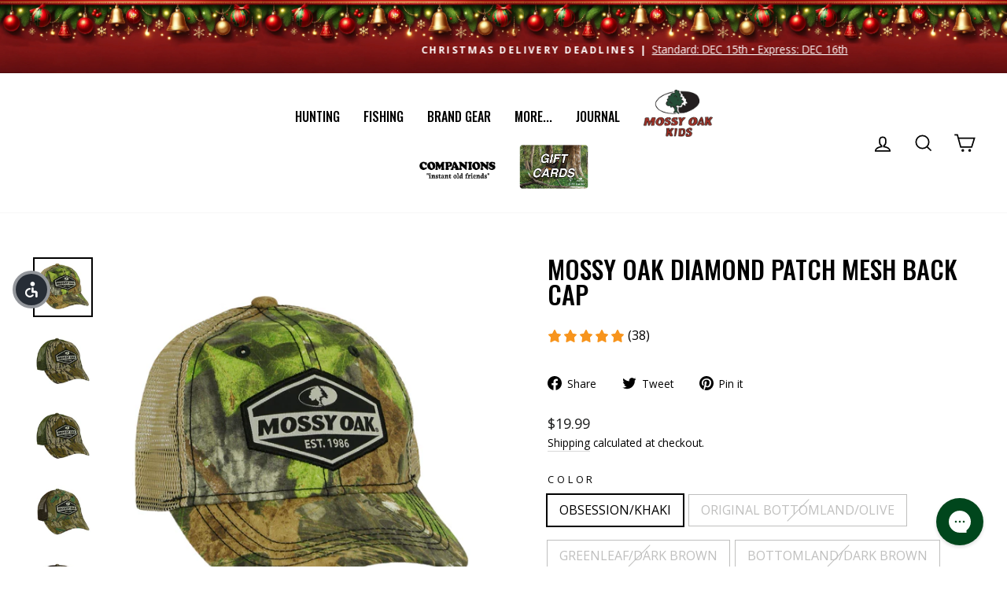

--- FILE ---
content_type: text/html; charset=utf-8
request_url: https://store.mossyoak.com/collections/hats/products/mossy-oak-diamond-patch-mesh-back-cap?variant=39878610190531
body_size: 89256
content:


  
<!doctype html>
<html class="no-js" lang="en" dir="ltr">
<head>
  <script type="application/vnd.locksmith+json" data-locksmith>{"version":"v245","locked":false,"initialized":true,"scope":"product","access_granted":true,"access_denied":false,"requires_customer":false,"manual_lock":false,"remote_lock":false,"has_timeout":false,"remote_rendered":null,"hide_resource":false,"hide_links_to_resource":false,"transparent":true,"locks":{"all":[],"opened":[]},"keys":[],"keys_signature":"7851ec92ada259158d7d0adb31fb331cf2657a1b3d8b3793b10a6d2c2922238f","state":{"template":"product","theme":144051110101,"product":"mossy-oak-diamond-patch-mesh-back-cap","collection":"hats","page":null,"blog":null,"article":null,"app":null},"now":1765317805,"path":"\/collections\/hats\/products\/mossy-oak-diamond-patch-mesh-back-cap","locale_root_url":"\/","canonical_url":"https:\/\/store.mossyoak.com\/products\/mossy-oak-diamond-patch-mesh-back-cap","customer_id":null,"customer_id_signature":"7851ec92ada259158d7d0adb31fb331cf2657a1b3d8b3793b10a6d2c2922238f","cart":null}</script><script data-locksmith>!function(){var require=undefined,reqwest=function(){function succeed(e){var t=protocolRe.exec(e.url);return t=t&&t[1]||context.location.protocol,httpsRe.test(t)?twoHundo.test(e.request.status):!!e.request.response}function handleReadyState(e,t,n){return function(){return e._aborted?n(e.request):e._timedOut?n(e.request,"Request is aborted: timeout"):void(e.request&&4==e.request[readyState]&&(e.request.onreadystatechange=noop,succeed(e)?t(e.request):n(e.request)))}}function setHeaders(e,t){var n,s=t.headers||{};s.Accept=s.Accept||defaultHeaders.accept[t.type]||defaultHeaders.accept["*"];var r="undefined"!=typeof FormData&&t.data instanceof FormData;for(n in!t.crossOrigin&&!s[requestedWith]&&(s[requestedWith]=defaultHeaders.requestedWith),!s[contentType]&&!r&&(s[contentType]=t.contentType||defaultHeaders.contentType),s)s.hasOwnProperty(n)&&"setRequestHeader"in e&&e.setRequestHeader(n,s[n])}function setCredentials(e,t){"undefined"!=typeof t.withCredentials&&"undefined"!=typeof e.withCredentials&&(e.withCredentials=!!t.withCredentials)}function generalCallback(e){lastValue=e}function urlappend(e,t){return e+(/[?]/.test(e)?"&":"?")+t}function handleJsonp(e,t,n,s){var r=uniqid++,o=e.jsonpCallback||"callback",a=e.jsonpCallbackName||reqwest.getcallbackPrefix(r),i=new RegExp("((^|[?]|&)"+o+")=([^&]+)"),l=s.match(i),c=doc.createElement("script"),u=0,d=-1!==navigator.userAgent.indexOf("MSIE 10.0");return l?"?"===l[3]?s=s.replace(i,"$1="+a):a=l[3]:s=urlappend(s,o+"="+a),context[a]=generalCallback,c.type="text/javascript",c.src=s,c.async=!0,"undefined"!=typeof c.onreadystatechange&&!d&&(c.htmlFor=c.id="_reqwest_"+r),c.onload=c.onreadystatechange=function(){if(c[readyState]&&"complete"!==c[readyState]&&"loaded"!==c[readyState]||u)return!1;c.onload=c.onreadystatechange=null,c.onclick&&c.onclick(),t(lastValue),lastValue=undefined,head.removeChild(c),u=1},head.appendChild(c),{abort:function(){c.onload=c.onreadystatechange=null,n({},"Request is aborted: timeout",{}),lastValue=undefined,head.removeChild(c),u=1}}}function getRequest(e,t){var n,s=this.o,r=(s.method||"GET").toUpperCase(),o="string"==typeof s?s:s.url,a=!1!==s.processData&&s.data&&"string"!=typeof s.data?reqwest.toQueryString(s.data):s.data||null,i=!1;return("jsonp"==s.type||"GET"==r)&&a&&(o=urlappend(o,a),a=null),"jsonp"==s.type?handleJsonp(s,e,t,o):((n=s.xhr&&s.xhr(s)||xhr(s)).open(r,o,!1!==s.async),setHeaders(n,s),setCredentials(n,s),context[xDomainRequest]&&n instanceof context[xDomainRequest]?(n.onload=e,n.onerror=t,n.onprogress=function(){},i=!0):n.onreadystatechange=handleReadyState(this,e,t),s.before&&s.before(n),i?setTimeout(function(){n.send(a)},200):n.send(a),n)}function Reqwest(e,t){this.o=e,this.fn=t,init.apply(this,arguments)}function setType(e){return null===e?undefined:e.match("json")?"json":e.match("javascript")?"js":e.match("text")?"html":e.match("xml")?"xml":void 0}function init(o,fn){function complete(e){for(o.timeout&&clearTimeout(self.timeout),self.timeout=null;0<self._completeHandlers.length;)self._completeHandlers.shift()(e)}function success(resp){var type=o.type||resp&&setType(resp.getResponseHeader("Content-Type"));resp="jsonp"!==type?self.request:resp;var filteredResponse=globalSetupOptions.dataFilter(resp.responseText,type),r=filteredResponse;try{resp.responseText=r}catch(e){}if(r)switch(type){case"json":try{resp=context.JSON?context.JSON.parse(r):eval("("+r+")")}catch(err){return error(resp,"Could not parse JSON in response",err)}break;case"js":resp=eval(r);break;case"html":resp=r;break;case"xml":resp=resp.responseXML&&resp.responseXML.parseError&&resp.responseXML.parseError.errorCode&&resp.responseXML.parseError.reason?null:resp.responseXML}for(self._responseArgs.resp=resp,self._fulfilled=!0,fn(resp),self._successHandler(resp);0<self._fulfillmentHandlers.length;)resp=self._fulfillmentHandlers.shift()(resp);complete(resp)}function timedOut(){self._timedOut=!0,self.request.abort()}function error(e,t,n){for(e=self.request,self._responseArgs.resp=e,self._responseArgs.msg=t,self._responseArgs.t=n,self._erred=!0;0<self._errorHandlers.length;)self._errorHandlers.shift()(e,t,n);complete(e)}this.url="string"==typeof o?o:o.url,this.timeout=null,this._fulfilled=!1,this._successHandler=function(){},this._fulfillmentHandlers=[],this._errorHandlers=[],this._completeHandlers=[],this._erred=!1,this._responseArgs={};var self=this;fn=fn||function(){},o.timeout&&(this.timeout=setTimeout(function(){timedOut()},o.timeout)),o.success&&(this._successHandler=function(){o.success.apply(o,arguments)}),o.error&&this._errorHandlers.push(function(){o.error.apply(o,arguments)}),o.complete&&this._completeHandlers.push(function(){o.complete.apply(o,arguments)}),this.request=getRequest.call(this,success,error)}function reqwest(e,t){return new Reqwest(e,t)}function normalize(e){return e?e.replace(/\r?\n/g,"\r\n"):""}function serial(e,t){var n,s,r,o,a=e.name,i=e.tagName.toLowerCase(),l=function(e){e&&!e.disabled&&t(a,normalize(e.attributes.value&&e.attributes.value.specified?e.value:e.text))};if(!e.disabled&&a)switch(i){case"input":/reset|button|image|file/i.test(e.type)||(n=/checkbox/i.test(e.type),s=/radio/i.test(e.type),r=e.value,(!n&&!s||e.checked)&&t(a,normalize(n&&""===r?"on":r)));break;case"textarea":t(a,normalize(e.value));break;case"select":if("select-one"===e.type.toLowerCase())l(0<=e.selectedIndex?e.options[e.selectedIndex]:null);else for(o=0;e.length&&o<e.length;o++)e.options[o].selected&&l(e.options[o])}}function eachFormElement(){var e,t,o=this,n=function(e,t){var n,s,r;for(n=0;n<t.length;n++)for(r=e[byTag](t[n]),s=0;s<r.length;s++)serial(r[s],o)};for(t=0;t<arguments.length;t++)e=arguments[t],/input|select|textarea/i.test(e.tagName)&&serial(e,o),n(e,["input","select","textarea"])}function serializeQueryString(){return reqwest.toQueryString(reqwest.serializeArray.apply(null,arguments))}function serializeHash(){var n={};return eachFormElement.apply(function(e,t){e in n?(n[e]&&!isArray(n[e])&&(n[e]=[n[e]]),n[e].push(t)):n[e]=t},arguments),n}function buildParams(e,t,n,s){var r,o,a,i=/\[\]$/;if(isArray(t))for(o=0;t&&o<t.length;o++)a=t[o],n||i.test(e)?s(e,a):buildParams(e+"["+("object"==typeof a?o:"")+"]",a,n,s);else if(t&&"[object Object]"===t.toString())for(r in t)buildParams(e+"["+r+"]",t[r],n,s);else s(e,t)}var context=this,XHR2;if("window"in context)var doc=document,byTag="getElementsByTagName",head=doc[byTag]("head")[0];else try{XHR2=require("xhr2")}catch(ex){throw new Error("Peer dependency `xhr2` required! Please npm install xhr2")}var httpsRe=/^http/,protocolRe=/(^\w+):\/\//,twoHundo=/^(20\d|1223)$/,readyState="readyState",contentType="Content-Type",requestedWith="X-Requested-With",uniqid=0,callbackPrefix="reqwest_"+ +new Date,lastValue,xmlHttpRequest="XMLHttpRequest",xDomainRequest="XDomainRequest",noop=function(){},isArray="function"==typeof Array.isArray?Array.isArray:function(e){return e instanceof Array},defaultHeaders={contentType:"application/x-www-form-urlencoded",requestedWith:xmlHttpRequest,accept:{"*":"text/javascript, text/html, application/xml, text/xml, */*",xml:"application/xml, text/xml",html:"text/html",text:"text/plain",json:"application/json, text/javascript",js:"application/javascript, text/javascript"}},xhr=function(e){if(!0!==e.crossOrigin)return context[xmlHttpRequest]?new XMLHttpRequest:XHR2?new XHR2:new ActiveXObject("Microsoft.XMLHTTP");var t=context[xmlHttpRequest]?new XMLHttpRequest:null;if(t&&"withCredentials"in t)return t;if(context[xDomainRequest])return new XDomainRequest;throw new Error("Browser does not support cross-origin requests")},globalSetupOptions={dataFilter:function(e){return e}};return Reqwest.prototype={abort:function(){this._aborted=!0,this.request.abort()},retry:function(){init.call(this,this.o,this.fn)},then:function(e,t){return e=e||function(){},t=t||function(){},this._fulfilled?this._responseArgs.resp=e(this._responseArgs.resp):this._erred?t(this._responseArgs.resp,this._responseArgs.msg,this._responseArgs.t):(this._fulfillmentHandlers.push(e),this._errorHandlers.push(t)),this},always:function(e){return this._fulfilled||this._erred?e(this._responseArgs.resp):this._completeHandlers.push(e),this},fail:function(e){return this._erred?e(this._responseArgs.resp,this._responseArgs.msg,this._responseArgs.t):this._errorHandlers.push(e),this},"catch":function(e){return this.fail(e)}},reqwest.serializeArray=function(){var n=[];return eachFormElement.apply(function(e,t){n.push({name:e,value:t})},arguments),n},reqwest.serialize=function(){if(0===arguments.length)return"";var e,t=Array.prototype.slice.call(arguments,0);return(e=t.pop())&&e.nodeType&&t.push(e)&&(e=null),e&&(e=e.type),("map"==e?serializeHash:"array"==e?reqwest.serializeArray:serializeQueryString).apply(null,t)},reqwest.toQueryString=function(e,t){var n,s,r=t||!1,o=[],a=encodeURIComponent,i=function(e,t){t="function"==typeof t?t():null==t?"":t,o[o.length]=a(e)+"="+a(t)};if(isArray(e))for(s=0;e&&s<e.length;s++)i(e[s].name,e[s].value);else for(n in e)e.hasOwnProperty(n)&&buildParams(n,e[n],r,i);return o.join("&").replace(/%20/g,"+")},reqwest.getcallbackPrefix=function(){return callbackPrefix},reqwest.compat=function(e,t){return e&&(e.type&&(e.method=e.type)&&delete e.type,e.dataType&&(e.type=e.dataType),e.jsonpCallback&&(e.jsonpCallbackName=e.jsonpCallback)&&delete e.jsonpCallback,e.jsonp&&(e.jsonpCallback=e.jsonp)),new Reqwest(e,t)},reqwest.ajaxSetup=function(e){for(var t in e=e||{})globalSetupOptions[t]=e[t]},reqwest}();
/*!
  * Reqwest! A general purpose XHR connection manager
  * license MIT (c) Dustin Diaz 2015
  * https://github.com/ded/reqwest
  */!function(){var a=window.Locksmith={},e=document.querySelector('script[type="application/vnd.locksmith+json"]'),n=e&&e.innerHTML;if(a.state={},a.util={},a.loading=!1,n)try{a.state=JSON.parse(n)}catch(u){}if(document.addEventListener&&document.querySelector){var s,r,o,t=[76,79,67,75,83,77,73,84,72,49,49],i=function(){r=t.slice(0)},l="style",c=function(e){e&&27!==e.keyCode&&"click"!==e.type||(document.removeEventListener("keydown",c),document.removeEventListener("click",c),s&&document.body.removeChild(s),s=null)};i(),document.addEventListener("keyup",function(e){if(e.keyCode===r[0]){if(clearTimeout(o),r.shift(),0<r.length)return void(o=setTimeout(i,1e3));i(),c(),(s=document.createElement("div"))[l].width="50%",s[l].maxWidth="1000px",s[l].height="85%",s[l].border="1px rgba(0, 0, 0, 0.2) solid",s[l].background="rgba(255, 255, 255, 0.99)",s[l].borderRadius="4px",s[l].position="fixed",s[l].top="50%",s[l].left="50%",s[l].transform="translateY(-50%) translateX(-50%)",s[l].boxShadow="0 2px 5px rgba(0, 0, 0, 0.3), 0 0 100vh 100vw rgba(0, 0, 0, 0.5)",s[l].zIndex="2147483645";var t=document.createElement("textarea");t.value=JSON.stringify(JSON.parse(n),null,2),t[l].border="none",t[l].display="block",t[l].boxSizing="border-box",t[l].width="100%",t[l].height="100%",t[l].background="transparent",t[l].padding="22px",t[l].fontFamily="monospace",t[l].fontSize="14px",t[l].color="#333",t[l].resize="none",t[l].outline="none",t.readOnly=!0,s.appendChild(t),document.body.appendChild(s),t.addEventListener("click",function(e){e.stopImmediatePropagation()}),t.select(),document.addEventListener("keydown",c),document.addEventListener("click",c)}})}a.isEmbedded=-1!==window.location.search.indexOf("_ab=0&_fd=0&_sc=1"),a.path=a.state.path||window.location.pathname,a.basePath=a.state.locale_root_url.concat("/apps/locksmith").replace(/^\/\//,"/"),a.reloading=!1,a.util.console=window.console||{log:function(){},error:function(){}},a.util.makeUrl=function(e,t){var n,s=a.basePath+e,r=[],o=a.cache();for(n in o)r.push(n+"="+encodeURIComponent(o[n]));for(n in t)r.push(n+"="+encodeURIComponent(t[n]));return a.state.customer_id&&(r.push("customer_id="+encodeURIComponent(a.state.customer_id)),r.push("customer_id_signature="+encodeURIComponent(a.state.customer_id_signature))),s+=(-1===s.indexOf("?")?"?":"&")+r.join("&")},a._initializeCallbacks=[],a.on=function(e,t){if("initialize"!==e)throw'Locksmith.on() currently only supports the "initialize" event';a._initializeCallbacks.push(t)},a.initializeSession=function(e){if(!a.isEmbedded){var t=!1,n=!0,s=!0;(e=e||{}).silent&&(s=n=!(t=!0)),a.ping({silent:t,spinner:n,reload:s,callback:function(){a._initializeCallbacks.forEach(function(e){e()})}})}},a.cache=function(e){var t={};try{var n=function r(e){return(document.cookie.match("(^|; )"+e+"=([^;]*)")||0)[2]};t=JSON.parse(decodeURIComponent(n("locksmith-params")||"{}"))}catch(u){}if(e){for(var s in e)t[s]=e[s];document.cookie="locksmith-params=; expires=Thu, 01 Jan 1970 00:00:00 GMT; path=/",document.cookie="locksmith-params="+encodeURIComponent(JSON.stringify(t))+"; path=/"}return t},a.cache.cart=a.state.cart,a.cache.cartLastSaved=null,a.params=a.cache(),a.util.reload=function(){a.reloading=!0;try{window.location.href=window.location.href.replace(/#.*/,"")}catch(u){a.util.console.error("Preferred reload method failed",u),window.location.reload()}},a.cache.saveCart=function(e){if(!a.cache.cart||a.cache.cart===a.cache.cartLastSaved)return e?e():null;var t=a.cache.cartLastSaved;a.cache.cartLastSaved=a.cache.cart,reqwest({url:"/cart/update.json",method:"post",type:"json",data:{attributes:{locksmith:a.cache.cart}},complete:e,error:function(e){if(a.cache.cartLastSaved=t,!a.reloading)throw e}})},a.util.spinnerHTML='<style>body{background:#FFF}@keyframes spin{from{transform:rotate(0deg)}to{transform:rotate(360deg)}}#loading{display:flex;width:100%;height:50vh;color:#777;align-items:center;justify-content:center}#loading .spinner{display:block;animation:spin 600ms linear infinite;position:relative;width:50px;height:50px}#loading .spinner-ring{stroke:currentColor;stroke-dasharray:100%;stroke-width:2px;stroke-linecap:round;fill:none}</style><div id="loading"><div class="spinner"><svg width="100%" height="100%"><svg preserveAspectRatio="xMinYMin"><circle class="spinner-ring" cx="50%" cy="50%" r="45%"></circle></svg></svg></div></div>',a.util.clobberBody=function(e){document.body.innerHTML=e},a.util.clobberDocument=function(e){e.responseText&&(e=e.responseText),document.documentElement&&document.removeChild(document.documentElement);var t=document.open("text/html","replace");t.writeln(e),t.close(),setTimeout(function(){var e=t.querySelector("[autofocus]");e&&e.focus()},100)},a.util.serializeForm=function(e){if(e&&"FORM"===e.nodeName){var t,n,s={};for(t=e.elements.length-1;0<=t;t-=1)if(""!==e.elements[t].name)switch(e.elements[t].nodeName){case"INPUT":switch(e.elements[t].type){default:case"text":case"hidden":case"password":case"button":case"reset":case"submit":s[e.elements[t].name]=e.elements[t].value;break;case"checkbox":case"radio":e.elements[t].checked&&(s[e.elements[t].name]=e.elements[t].value);break;case"file":}break;case"TEXTAREA":s[e.elements[t].name]=e.elements[t].value;break;case"SELECT":switch(e.elements[t].type){case"select-one":s[e.elements[t].name]=e.elements[t].value;break;case"select-multiple":for(n=e.elements[t].options.length-1;0<=n;n-=1)e.elements[t].options[n].selected&&(s[e.elements[t].name]=e.elements[t].options[n].value)}break;case"BUTTON":switch(e.elements[t].type){case"reset":case"submit":case"button":s[e.elements[t].name]=e.elements[t].value}}return s}},a.util.on=function(e,o,a,t){t=t||document;var i="locksmith-"+e+o,n=function(e){var t=e.target,n=e.target.parentElement,s=t.className.baseVal||t.className||"",r=n.className.baseVal||n.className||"";("string"==typeof s&&-1!==s.split(/\s+/).indexOf(o)||"string"==typeof r&&-1!==r.split(/\s+/).indexOf(o))&&!e[i]&&(e[i]=!0,a(e))};t.attachEvent?t.attachEvent(e,n):t.addEventListener(e,n,!1)},a.util.enableActions=function(e){a.util.on("click","locksmith-action",function(e){e.preventDefault();var t=e.target;t.dataset.confirmWith&&!confirm(t.dataset.confirmWith)||(t.disabled=!0,t.innerText=t.dataset.disableWith,a.post("/action",t.dataset.locksmithParams,{spinner:!1,type:"text",success:function(e){(e=JSON.parse(e.responseText)).message&&alert(e.message),a.util.reload()}}))},e)},a.util.inject=function(e,t){var n=["data","locksmith","append"];if(-1!==t.indexOf(n.join("-"))){var s=document.createElement("div");s.innerHTML=t,e.appendChild(s)}else e.innerHTML=t;var r,o,a=e.querySelectorAll("script");for(o=0;o<a.length;++o){r=a[o];var i=document.createElement("script");if(r.type&&(i.type=r.type),r.src)i.src=r.src;else{var l=document.createTextNode(r.innerHTML);i.appendChild(l)}e.appendChild(i)}var c=e.querySelector("[autofocus]");c&&c.focus()},a.post=function(e,t,n){!1!==(n=n||{}).spinner&&a.util.clobberBody(a.util.spinnerHTML);var s={};n.container===document?(s.layout=1,n.success=function(e){document.getElementById(n.container);a.util.clobberDocument(e)}):n.container&&(s.layout=0,n.success=function(e){var t=document.getElementById(n.container);a.util.inject(t,e),t.id===t.firstChild.id&&t.parentElement.replaceChild(t.firstChild,t)}),n.form_type&&(t.form_type=n.form_type),n.include_layout_classes!==undefined&&(t.include_layout_classes=n.include_layout_classes),n.lock_id!==undefined&&(t.lock_id=n.lock_id),a.loading=!0;var r=a.util.makeUrl(e,s);reqwest({url:r,method:"post",type:n.type||"html",data:t,complete:function(){a.loading=!1},error:function(e){if(!a.reloading)if("dashboard.weglot.com"!==window.location.host){if(!n.silent)throw alert("Something went wrong! Please refresh and try again."),e;console.error(e)}else console.error(e)},success:n.success||a.util.clobberDocument})},a.postResource=function(e,t){e.path=a.path,e.search=window.location.search,e.state=a.state,e.passcode&&(e.passcode=e.passcode.trim()),e.email&&(e.email=e.email.trim()),e.state.cart=a.cache.cart,e.locksmith_json=a.jsonTag,e.locksmith_json_signature=a.jsonTagSignature,a.post("/resource",e,t)},a.ping=function(e){if(!a.isEmbedded){e=e||{};a.post("/ping",{path:a.path,search:window.location.search,state:a.state},{spinner:!!e.spinner,silent:"undefined"==typeof e.silent||e.silent,type:"text",success:function(e){(e=JSON.parse(e.responseText)).messages&&0<e.messages.length&&a.showMessages(e.messages)}})}},a.timeoutMonitor=function(){var e=a.cache.cart;a.ping({callback:function(){e!==a.cache.cart||setTimeout(function(){a.timeoutMonitor()},6e4)}})},a.showMessages=function(e){var t=document.createElement("div");t.style.position="fixed",t.style.left=0,t.style.right=0,t.style.bottom="-50px",t.style.opacity=0,t.style.background="#191919",t.style.color="#ddd",t.style.transition="bottom 0.2s, opacity 0.2s",t.style.zIndex=999999,t.innerHTML="        <style>          .locksmith-ab .locksmith-b { display: none; }          .locksmith-ab.toggled .locksmith-b { display: flex; }          .locksmith-ab.toggled .locksmith-a { display: none; }          .locksmith-flex { display: flex; flex-wrap: wrap; justify-content: space-between; align-items: center; padding: 10px 20px; }          .locksmith-message + .locksmith-message { border-top: 1px #555 solid; }          .locksmith-message a { color: inherit; font-weight: bold; }          .locksmith-message a:hover { color: inherit; opacity: 0.8; }          a.locksmith-ab-toggle { font-weight: inherit; text-decoration: underline; }          .locksmith-text { flex-grow: 1; }          .locksmith-cta { flex-grow: 0; text-align: right; }          .locksmith-cta button { transform: scale(0.8); transform-origin: left; }          .locksmith-cta > * { display: block; }          .locksmith-cta > * + * { margin-top: 10px; }          .locksmith-message a.locksmith-close { flex-grow: 0; text-decoration: none; margin-left: 15px; font-size: 30px; font-family: monospace; display: block; padding: 2px 10px; }                    @media screen and (max-width: 600px) {            .locksmith-wide-only { display: none !important; }            .locksmith-flex { padding: 0 15px; }            .locksmith-flex > * { margin-top: 5px; margin-bottom: 5px; }            .locksmith-cta { text-align: left; }          }                    @media screen and (min-width: 601px) {            .locksmith-narrow-only { display: none !important; }          }        </style>      "+e.map(function(e){return'<div class="locksmith-message">'+e+"</div>"}).join(""),document.body.appendChild(t),document.body.style.position="relative",document.body.parentElement.style.paddingBottom=t.offsetHeight+"px",setTimeout(function(){t.style.bottom=0,t.style.opacity=1},50),a.util.on("click","locksmith-ab-toggle",function(e){e.preventDefault();for(var t=e.target.parentElement;-1===t.className.split(" ").indexOf("locksmith-ab");)t=t.parentElement;-1!==t.className.split(" ").indexOf("toggled")?t.className=t.className.replace("toggled",""):t.className=t.className+" toggled"}),a.util.enableActions(t)}}()}();</script>
      <script data-locksmith>Locksmith.cache.cart=null</script>

  <script data-locksmith>Locksmith.jsonTag="{\"version\":\"v245\",\"locked\":false,\"initialized\":true,\"scope\":\"product\",\"access_granted\":true,\"access_denied\":false,\"requires_customer\":false,\"manual_lock\":false,\"remote_lock\":false,\"has_timeout\":false,\"remote_rendered\":null,\"hide_resource\":false,\"hide_links_to_resource\":false,\"transparent\":true,\"locks\":{\"all\":[],\"opened\":[]},\"keys\":[],\"keys_signature\":\"7851ec92ada259158d7d0adb31fb331cf2657a1b3d8b3793b10a6d2c2922238f\",\"state\":{\"template\":\"product\",\"theme\":144051110101,\"product\":\"mossy-oak-diamond-patch-mesh-back-cap\",\"collection\":\"hats\",\"page\":null,\"blog\":null,\"article\":null,\"app\":null},\"now\":1765317805,\"path\":\"\\\/collections\\\/hats\\\/products\\\/mossy-oak-diamond-patch-mesh-back-cap\",\"locale_root_url\":\"\\\/\",\"canonical_url\":\"https:\\\/\\\/store.mossyoak.com\\\/products\\\/mossy-oak-diamond-patch-mesh-back-cap\",\"customer_id\":null,\"customer_id_signature\":\"7851ec92ada259158d7d0adb31fb331cf2657a1b3d8b3793b10a6d2c2922238f\",\"cart\":null}";Locksmith.jsonTagSignature="3a0d76722bbe16ad2d5c002432bff8c25b9816e1055c6b1816b1908ce133c5e7"</script>
  <link rel='preconnect dns-prefetch' href='https://api.config-security.com/' crossorigin />
  <link rel='preconnect dns-prefetch' href='https://conf.config-security.com/' crossorigin />
  <link rel='preconnect dns-prefetch' href='https://whale.camera/' crossorigin />
 
  <meta charset="utf-8">
  <meta http-equiv="X-UA-Compatible" content="IE=edge,chrome=1">
  <meta name="viewport" content="width=device-width,initial-scale=1">
  <meta name="theme-color" content="#262523">
  <link rel="canonical" href="https://store.mossyoak.com/products/mossy-oak-diamond-patch-mesh-back-cap">
  <link rel="preconnect" href="https://cdn.shopify.com">
  <link rel="preconnect" href="https://fonts.shopifycdn.com">
  <link rel="dns-prefetch" href="https://productreviews.shopifycdn.com">
  <link rel="dns-prefetch" href="https://ajax.googleapis.com">
  <link rel="dns-prefetch" href="https://maps.googleapis.com">
  <link rel="dns-prefetch" href="https://maps.gstatic.com">

  
    <link rel="shortcut icon" href="//store.mossyoak.com/cdn/shop/files/MossyOak_Store_FavIcon_32x32.png?v=1618875927" type="image/png" />
  

  <title>Mossy Oak Diamond Patch Mesh Back Cap
&ndash; The Mossy Oak Store
</title>


  
<meta name="description" content="The Mossy Oak Mesh Diamond Patch Cap was designed with a structured front panel and a breathable mesh back for comfort in warmer temps. It features a camo front with a Mossy Oak brand black patch logo, mesh back panels, and a snap back adjustment. Get it in your favorite patterns for all hunting seasons and everyday ca">


  <meta property="og:site_name" content="The Mossy Oak Store">
  <meta property="og:url" content="https://store.mossyoak.com/products/mossy-oak-diamond-patch-mesh-back-cap"><meta property="og:title" content="Mossy Oak Diamond Patch Mesh Back Cap">
<meta property="og:type" content="product">
<meta property="og:description" content="The Mossy Oak Mesh Diamond Patch Cap was designed with a structured front panel and a breathable mesh back for comfort in warmer temps. It features a camo front with a Mossy Oak brand black patch logo, mesh back panels, and a snap back adjustment. Get it in your favorite patterns for all hunting seasons and everyday ca">
<meta property="og:image" content="http://store.mossyoak.com/cdn/shop/products/mo19400_obs_1.jpg?v=1713279583">
<meta property="og:image:secure_url" content="https://store.mossyoak.com/cdn/shop/products/mo19400_obs_1.jpg?v=1713279583">
<meta property="og:image:width" content="1969">
    <meta property="og:image:height" content="1969"><meta name="twitter:site" content="@mossyoakstore">
  <meta name="twitter:card" content="summary_large_image"><meta name="twitter:title" content="Mossy Oak Diamond Patch Mesh Back Cap">
<meta name="twitter:description" content="The Mossy Oak Mesh Diamond Patch Cap was designed with a structured front panel and a breathable mesh back for comfort in warmer temps. It features a camo front with a Mossy Oak brand black patch logo, mesh back panels, and a snap back adjustment. Get it in your favorite patterns for all hunting seasons and everyday ca">


  <style data-shopify>@font-face {
  font-family: Oswald;
  font-weight: 500;
  font-style: normal;
  font-display: swap;
  src: url("//store.mossyoak.com/cdn/fonts/oswald/oswald_n5.8ad4910bfdb43e150746ef7aa67f3553e3abe8e2.woff2") format("woff2"),
       url("//store.mossyoak.com/cdn/fonts/oswald/oswald_n5.93ee52108163c48c91111cf33b0a57021467b66e.woff") format("woff");
}

  @font-face {
  font-family: "Open Sans";
  font-weight: 400;
  font-style: normal;
  font-display: swap;
  src: url("//store.mossyoak.com/cdn/fonts/open_sans/opensans_n4.c32e4d4eca5273f6d4ee95ddf54b5bbb75fc9b61.woff2") format("woff2"),
       url("//store.mossyoak.com/cdn/fonts/open_sans/opensans_n4.5f3406f8d94162b37bfa232b486ac93ee892406d.woff") format("woff");
}


  @font-face {
  font-family: "Open Sans";
  font-weight: 600;
  font-style: normal;
  font-display: swap;
  src: url("//store.mossyoak.com/cdn/fonts/open_sans/opensans_n6.15aeff3c913c3fe570c19cdfeed14ce10d09fb08.woff2") format("woff2"),
       url("//store.mossyoak.com/cdn/fonts/open_sans/opensans_n6.14bef14c75f8837a87f70ce22013cb146ee3e9f3.woff") format("woff");
}

  @font-face {
  font-family: "Open Sans";
  font-weight: 400;
  font-style: italic;
  font-display: swap;
  src: url("//store.mossyoak.com/cdn/fonts/open_sans/opensans_i4.6f1d45f7a46916cc95c694aab32ecbf7509cbf33.woff2") format("woff2"),
       url("//store.mossyoak.com/cdn/fonts/open_sans/opensans_i4.4efaa52d5a57aa9a57c1556cc2b7465d18839daa.woff") format("woff");
}

  @font-face {
  font-family: "Open Sans";
  font-weight: 600;
  font-style: italic;
  font-display: swap;
  src: url("//store.mossyoak.com/cdn/fonts/open_sans/opensans_i6.828bbc1b99433eacd7d50c9f0c1bfe16f27b89a3.woff2") format("woff2"),
       url("//store.mossyoak.com/cdn/fonts/open_sans/opensans_i6.a79e1402e2bbd56b8069014f43ff9c422c30d057.woff") format("woff");
}

</style>
  <link href="//store.mossyoak.com/cdn/shop/t/83/assets/theme.css?v=65086169957392648881758691157" rel="stylesheet" type="text/css" media="all" />
  <style data-shopify>:root {
    --typeHeaderPrimary: Oswald;
    --typeHeaderFallback: sans-serif;
    --typeHeaderSize: 38px;
    --typeHeaderWeight: 500;
    --typeHeaderLineHeight: 1;
    --typeHeaderSpacing: 0.0em;

    --typeBasePrimary:"Open Sans";
    --typeBaseFallback:sans-serif;
    --typeBaseSize: 16px;
    --typeBaseWeight: 400;
    --typeBaseSpacing: 0.0em;
    --typeBaseLineHeight: 1.6;

    --typeCollectionTitle: 24px;

    --iconWeight: 4px;
    --iconLinecaps: miter;

    
      --buttonRadius: 3px;
    

    --colorGridOverlayOpacity: 0.2;
  }

  .placeholder-content {
    background-image: linear-gradient(100deg, rgba(0,0,0,0) 40%, rgba(0, 0, 0, 0.0) 63%, rgba(0,0,0,0) 79%);
  }</style>

  <script>
    document.documentElement.className = document.documentElement.className.replace('no-js', 'js');

    window.theme = window.theme || {};
    theme.routes = {
      home: "/",
      cart: "/cart.js",
      cartPage: "/cart",
      cartAdd: "/cart/add.js",
      cartChange: "/cart/change.js",
      search: "/search"
    };
    theme.strings = {
      soldOut: "Sold Out",
      unavailable: "Unavailable",
      inStockLabel: "In stock, ready to ship",
      stockLabel: "Low stock - [count] items left",
      willNotShipUntil: "Ready to ship [date]",
      willBeInStockAfter: "Back in stock [date]",
      waitingForStock: "Inventory on the way",
      savePrice: "Save [saved_amount]",
      cartEmpty: "Your cart is currently empty.",
      cartTermsConfirmation: "You must agree with the terms and conditions of sales to check out",
      searchCollections: "Collections:",
      searchPages: "Pages:",
      searchArticles: "Articles:"
    };
    theme.settings = {
      dynamicVariantsEnable: true,
      cartType: "drawer",
      isCustomerTemplate: false,
      moneyFormat: "${{amount}}",
      saveType: "percent",
      productImageSize: "square",
      productImageCover: false,
      predictiveSearch: true,
      predictiveSearchType: "product,article,page,collection",
      quickView: false,
      themeName: 'Impulse',
      themeVersion: "6.0.1"
    };
  </script>

  
  
  <script>window.performance && window.performance.mark && window.performance.mark('shopify.content_for_header.start');</script><meta name="google-site-verification" content="K1sc51U3FyMvXjR4KC6RPnUppjeAkVW_AN04J8Q-kxM">
<meta id="shopify-digital-wallet" name="shopify-digital-wallet" content="/51089440963/digital_wallets/dialog">
<meta name="shopify-checkout-api-token" content="66c7d791792e4f212e8f38dc5e084285">
<meta id="in-context-paypal-metadata" data-shop-id="51089440963" data-venmo-supported="true" data-environment="production" data-locale="en_US" data-paypal-v4="true" data-currency="USD">
<link rel="alternate" type="application/json+oembed" href="https://store.mossyoak.com/products/mossy-oak-diamond-patch-mesh-back-cap.oembed">
<script async="async" src="/checkouts/internal/preloads.js?locale=en-US"></script>
<script id="shopify-features" type="application/json">{"accessToken":"66c7d791792e4f212e8f38dc5e084285","betas":["rich-media-storefront-analytics"],"domain":"store.mossyoak.com","predictiveSearch":true,"shopId":51089440963,"locale":"en"}</script>
<script>var Shopify = Shopify || {};
Shopify.shop = "tmosbeta.myshopify.com";
Shopify.locale = "en";
Shopify.currency = {"active":"USD","rate":"1.0"};
Shopify.country = "US";
Shopify.theme = {"name":"WPD PRODUCTION - Mossy Oak v2.3.0--WPD_BDR","id":144051110101,"schema_name":"Impulse","schema_version":"6.0.1","theme_store_id":857,"role":"main"};
Shopify.theme.handle = "null";
Shopify.theme.style = {"id":null,"handle":null};
Shopify.cdnHost = "store.mossyoak.com/cdn";
Shopify.routes = Shopify.routes || {};
Shopify.routes.root = "/";</script>
<script type="module">!function(o){(o.Shopify=o.Shopify||{}).modules=!0}(window);</script>
<script>!function(o){function n(){var o=[];function n(){o.push(Array.prototype.slice.apply(arguments))}return n.q=o,n}var t=o.Shopify=o.Shopify||{};t.loadFeatures=n(),t.autoloadFeatures=n()}(window);</script>
<script id="shop-js-analytics" type="application/json">{"pageType":"product"}</script>
<script defer="defer" async type="module" src="//store.mossyoak.com/cdn/shopifycloud/shop-js/modules/v2/client.init-shop-cart-sync_D0dqhulL.en.esm.js"></script>
<script defer="defer" async type="module" src="//store.mossyoak.com/cdn/shopifycloud/shop-js/modules/v2/chunk.common_CpVO7qML.esm.js"></script>
<script type="module">
  await import("//store.mossyoak.com/cdn/shopifycloud/shop-js/modules/v2/client.init-shop-cart-sync_D0dqhulL.en.esm.js");
await import("//store.mossyoak.com/cdn/shopifycloud/shop-js/modules/v2/chunk.common_CpVO7qML.esm.js");

  window.Shopify.SignInWithShop?.initShopCartSync?.({"fedCMEnabled":true,"windoidEnabled":true});

</script>
<script>(function() {
  var isLoaded = false;
  function asyncLoad() {
    if (isLoaded) return;
    isLoaded = true;
    var urls = ["\/\/cdn.shopify.com\/proxy\/0b899e3e515df9797b8764c918d55b495d10bf1f470accb364d3ff09170d51bb\/bingshoppingtool-t2app-prod.trafficmanager.net\/uet\/tracking_script?shop=tmosbeta.myshopify.com\u0026sp-cache-control=cHVibGljLCBtYXgtYWdlPTkwMA","https:\/\/scripts.juniphq.com\/v1\/junip_shopify.js?shop=tmosbeta.myshopify.com","https:\/\/shy.elfsight.com\/p\/platform.js?shop=tmosbeta.myshopify.com","\/\/cdn.shopify.com\/proxy\/7547902df6c5cabdf306734d3c4c8adade16b55aab7d29e95fff53f5321c8c7d\/huracdn.com\/js\/script.min.js?v=1.0.8\u0026shop=tmosbeta.myshopify.com\u0026sp-cache-control=cHVibGljLCBtYXgtYWdlPTkwMA","https:\/\/id-shop.govx.com\/app\/tmosbeta.myshopify.com\/govx.js?shop=tmosbeta.myshopify.com","https:\/\/sp-seller.webkul.com\/js\/seller_profile_tag.js?shop=tmosbeta.myshopify.com","https:\/\/evey-files.s3.amazonaws.com\/js\/online_store.js?shop=tmosbeta.myshopify.com","https:\/\/blog.sfapp.magefan.top\/js\/mfLoadSearchScripts.js?shop=tmosbeta.myshopify.com","\/\/cdn.shopify.com\/proxy\/483258887b879741f60f54f9a72786b812de921aa597fbd95b401ef33b176f94\/d1639lhkj5l89m.cloudfront.net\/js\/storefront\/uppromote.js?shop=tmosbeta.myshopify.com\u0026sp-cache-control=cHVibGljLCBtYXgtYWdlPTkwMA"];
    for (var i = 0; i < urls.length; i++) {
      var s = document.createElement('script');
      s.type = 'text/javascript';
      s.async = true;
      s.src = urls[i];
      var x = document.getElementsByTagName('script')[0];
      x.parentNode.insertBefore(s, x);
    }
  };
  if(window.attachEvent) {
    window.attachEvent('onload', asyncLoad);
  } else {
    window.addEventListener('load', asyncLoad, false);
  }
})();</script>
<script id="__st">var __st={"a":51089440963,"offset":-21600,"reqid":"57380116-2d1a-496f-b8b3-fb97ab592b3f-1765317805","pageurl":"store.mossyoak.com\/collections\/hats\/products\/mossy-oak-diamond-patch-mesh-back-cap?variant=39878610190531","u":"31db29e63e45","p":"product","rtyp":"product","rid":6658449440963};</script>
<script>window.ShopifyPaypalV4VisibilityTracking = true;</script>
<script id="captcha-bootstrap">!function(){'use strict';const t='contact',e='account',n='new_comment',o=[[t,t],['blogs',n],['comments',n],[t,'customer']],c=[[e,'customer_login'],[e,'guest_login'],[e,'recover_customer_password'],[e,'create_customer']],r=t=>t.map((([t,e])=>`form[action*='/${t}']:not([data-nocaptcha='true']) input[name='form_type'][value='${e}']`)).join(','),a=t=>()=>t?[...document.querySelectorAll(t)].map((t=>t.form)):[];function s(){const t=[...o],e=r(t);return a(e)}const i='password',u='form_key',d=['recaptcha-v3-token','g-recaptcha-response','h-captcha-response',i],f=()=>{try{return window.sessionStorage}catch{return}},m='__shopify_v',_=t=>t.elements[u];function p(t,e,n=!1){try{const o=window.sessionStorage,c=JSON.parse(o.getItem(e)),{data:r}=function(t){const{data:e,action:n}=t;return t[m]||n?{data:e,action:n}:{data:t,action:n}}(c);for(const[e,n]of Object.entries(r))t.elements[e]&&(t.elements[e].value=n);n&&o.removeItem(e)}catch(o){console.error('form repopulation failed',{error:o})}}const l='form_type',E='cptcha';function T(t){t.dataset[E]=!0}const w=window,h=w.document,L='Shopify',v='ce_forms',y='captcha';let A=!1;((t,e)=>{const n=(g='f06e6c50-85a8-45c8-87d0-21a2b65856fe',I='https://cdn.shopify.com/shopifycloud/storefront-forms-hcaptcha/ce_storefront_forms_captcha_hcaptcha.v1.5.2.iife.js',D={infoText:'Protected by hCaptcha',privacyText:'Privacy',termsText:'Terms'},(t,e,n)=>{const o=w[L][v],c=o.bindForm;if(c)return c(t,g,e,D).then(n);var r;o.q.push([[t,g,e,D],n]),r=I,A||(h.body.append(Object.assign(h.createElement('script'),{id:'captcha-provider',async:!0,src:r})),A=!0)});var g,I,D;w[L]=w[L]||{},w[L][v]=w[L][v]||{},w[L][v].q=[],w[L][y]=w[L][y]||{},w[L][y].protect=function(t,e){n(t,void 0,e),T(t)},Object.freeze(w[L][y]),function(t,e,n,w,h,L){const[v,y,A,g]=function(t,e,n){const i=e?o:[],u=t?c:[],d=[...i,...u],f=r(d),m=r(i),_=r(d.filter((([t,e])=>n.includes(e))));return[a(f),a(m),a(_),s()]}(w,h,L),I=t=>{const e=t.target;return e instanceof HTMLFormElement?e:e&&e.form},D=t=>v().includes(t);t.addEventListener('submit',(t=>{const e=I(t);if(!e)return;const n=D(e)&&!e.dataset.hcaptchaBound&&!e.dataset.recaptchaBound,o=_(e),c=g().includes(e)&&(!o||!o.value);(n||c)&&t.preventDefault(),c&&!n&&(function(t){try{if(!f())return;!function(t){const e=f();if(!e)return;const n=_(t);if(!n)return;const o=n.value;o&&e.removeItem(o)}(t);const e=Array.from(Array(32),(()=>Math.random().toString(36)[2])).join('');!function(t,e){_(t)||t.append(Object.assign(document.createElement('input'),{type:'hidden',name:u})),t.elements[u].value=e}(t,e),function(t,e){const n=f();if(!n)return;const o=[...t.querySelectorAll(`input[type='${i}']`)].map((({name:t})=>t)),c=[...d,...o],r={};for(const[a,s]of new FormData(t).entries())c.includes(a)||(r[a]=s);n.setItem(e,JSON.stringify({[m]:1,action:t.action,data:r}))}(t,e)}catch(e){console.error('failed to persist form',e)}}(e),e.submit())}));const S=(t,e)=>{t&&!t.dataset[E]&&(n(t,e.some((e=>e===t))),T(t))};for(const o of['focusin','change'])t.addEventListener(o,(t=>{const e=I(t);D(e)&&S(e,y())}));const B=e.get('form_key'),M=e.get(l),P=B&&M;t.addEventListener('DOMContentLoaded',(()=>{const t=y();if(P)for(const e of t)e.elements[l].value===M&&p(e,B);[...new Set([...A(),...v().filter((t=>'true'===t.dataset.shopifyCaptcha))])].forEach((e=>S(e,t)))}))}(h,new URLSearchParams(w.location.search),n,t,e,['guest_login'])})(!0,!0)}();</script>
<script integrity="sha256-52AcMU7V7pcBOXWImdc/TAGTFKeNjmkeM1Pvks/DTgc=" data-source-attribution="shopify.loadfeatures" defer="defer" src="//store.mossyoak.com/cdn/shopifycloud/storefront/assets/storefront/load_feature-81c60534.js" crossorigin="anonymous"></script>
<script data-source-attribution="shopify.dynamic_checkout.dynamic.init">var Shopify=Shopify||{};Shopify.PaymentButton=Shopify.PaymentButton||{isStorefrontPortableWallets:!0,init:function(){window.Shopify.PaymentButton.init=function(){};var t=document.createElement("script");t.src="https://store.mossyoak.com/cdn/shopifycloud/portable-wallets/latest/portable-wallets.en.js",t.type="module",document.head.appendChild(t)}};
</script>
<script data-source-attribution="shopify.dynamic_checkout.buyer_consent">
  function portableWalletsHideBuyerConsent(e){var t=document.getElementById("shopify-buyer-consent"),n=document.getElementById("shopify-subscription-policy-button");t&&n&&(t.classList.add("hidden"),t.setAttribute("aria-hidden","true"),n.removeEventListener("click",e))}function portableWalletsShowBuyerConsent(e){var t=document.getElementById("shopify-buyer-consent"),n=document.getElementById("shopify-subscription-policy-button");t&&n&&(t.classList.remove("hidden"),t.removeAttribute("aria-hidden"),n.addEventListener("click",e))}window.Shopify?.PaymentButton&&(window.Shopify.PaymentButton.hideBuyerConsent=portableWalletsHideBuyerConsent,window.Shopify.PaymentButton.showBuyerConsent=portableWalletsShowBuyerConsent);
</script>
<script>
  function portableWalletsCleanup(e){e&&e.src&&console.error("Failed to load portable wallets script "+e.src);var t=document.querySelectorAll("shopify-accelerated-checkout .shopify-payment-button__skeleton, shopify-accelerated-checkout-cart .wallet-cart-button__skeleton"),e=document.getElementById("shopify-buyer-consent");for(let e=0;e<t.length;e++)t[e].remove();e&&e.remove()}function portableWalletsNotLoadedAsModule(e){e instanceof ErrorEvent&&"string"==typeof e.message&&e.message.includes("import.meta")&&"string"==typeof e.filename&&e.filename.includes("portable-wallets")&&(window.removeEventListener("error",portableWalletsNotLoadedAsModule),window.Shopify.PaymentButton.failedToLoad=e,"loading"===document.readyState?document.addEventListener("DOMContentLoaded",window.Shopify.PaymentButton.init):window.Shopify.PaymentButton.init())}window.addEventListener("error",portableWalletsNotLoadedAsModule);
</script>

<script type="module" src="https://store.mossyoak.com/cdn/shopifycloud/portable-wallets/latest/portable-wallets.en.js" onError="portableWalletsCleanup(this)" crossorigin="anonymous"></script>
<script nomodule>
  document.addEventListener("DOMContentLoaded", portableWalletsCleanup);
</script>

<script id='scb4127' type='text/javascript' async='' src='https://store.mossyoak.com/cdn/shopifycloud/privacy-banner/storefront-banner.js'></script><link id="shopify-accelerated-checkout-styles" rel="stylesheet" media="screen" href="https://store.mossyoak.com/cdn/shopifycloud/portable-wallets/latest/accelerated-checkout-backwards-compat.css" crossorigin="anonymous">
<style id="shopify-accelerated-checkout-cart">
        #shopify-buyer-consent {
  margin-top: 1em;
  display: inline-block;
  width: 100%;
}

#shopify-buyer-consent.hidden {
  display: none;
}

#shopify-subscription-policy-button {
  background: none;
  border: none;
  padding: 0;
  text-decoration: underline;
  font-size: inherit;
  cursor: pointer;
}

#shopify-subscription-policy-button::before {
  box-shadow: none;
}

      </style>

<script>window.performance && window.performance.mark && window.performance.mark('shopify.content_for_header.end');</script>

  <script src="//store.mossyoak.com/cdn/shop/t/83/assets/vendor-scripts-v11.js" defer="defer"></script>

  

  <script src="//store.mossyoak.com/cdn/shop/t/83/assets/theme.js?v=92450599351388204561727074496" defer="defer"></script>

  
  
  <!-- JQUERY START -->
  <script src="https://code.jquery.com/jquery-3.6.0.min.js"></script>
  <!-- JQUERY END -->
  
  <!-- REAMAZE INTEGRATION START 
  Liquid error (layout/theme line 123): Could not find asset snippets/reamaze-config.liquid
  Liquid error (layout/theme line 124): Could not find asset snippets/reamaze-sso.liquid
 REAMAZE INTEGRATION END -->

  <!-- HOTJAR START  -->
  <!-- 
  <script>
    (function(h,o,t,j,a,r){
        h.hj=h.hj||function(){(h.hj.q=h.hj.q||[]).push(arguments)};
        h._hjSettings={hjid:2506645,hjsv:6};
        a=o.getElementsByTagName('head')[0];
        r=o.createElement('script');r.async=1;
        r.src=t+h._hjSettings.hjid+j+h._hjSettings.hjsv;
        a.appendChild(r);
    })(window,document,'https://static.hotjar.com/c/hotjar-','.js?sv=');
  </script>
  -->
  <!-- HOTJAR END  -->
  
  <meta name="google-site-verification" content="IVK6aIirMDZKOgVQ7ulf9V8ys4rpkA3B2PIJF0bzIUI" />

  

  

<!-- BEGIN app block: shopify://apps/nitro-lookbook/blocks/app-embed/cc1f7d0a-9bac-40f1-a181-859d84a3417f -->
    <meta id="nt-link-script" content="https://cdn.shopify.com/extensions/01999f52-fd64-71ef-a586-c29353fe7621/lookbook-57/assets/lookbook.js">
    <meta id="nt-link-masonry" content="https://cdn.shopify.com/extensions/01999f52-fd64-71ef-a586-c29353fe7621/lookbook-57/assets/nt-masonry.js">
    <meta id="nt-link-splide-js" content="https://cdn.shopify.com/extensions/01999f52-fd64-71ef-a586-c29353fe7621/lookbook-57/assets/nt-splide.js">
    <meta id="nt-link-splide-css" content="https://cdn.shopify.com/extensions/01999f52-fd64-71ef-a586-c29353fe7621/lookbook-57/assets/nt-slider.css">
    <meta id="nt-link-style-css" content="https://cdn.shopify.com/extensions/01999f52-fd64-71ef-a586-c29353fe7621/lookbook-57/assets/nt-style.css">
    
    

    
    
    
    <script>
        
            
        
        (function(){
            document.addEventListener('DOMContentLoaded', function() {
                const checkScript = document.querySelector('#nt-check-lookbook-block');
                
                if(!checkScript && !window.NTLookbookElement) {
                    const meta = document.querySelector('meta#nt-link-script');
                    const script = document.createElement('script');
                    script.src = meta.content;
                    document.head.appendChild(script);
                    
                }
                const elements = document.querySelectorAll('.nt-lookbook-element-embed');
                if(elements.length > 0) {
                    elements.forEach((element) => {
                        const id = element.dataset.id;
                        const type = element.dataset.type;
                        const islive = element.dataset.islive;
                        const lookbook = document.createElement('nt-lookbook');
                        lookbook.setAttribute('data-id', id);
                        if(type && type != 'undefined') {
                            lookbook.setAttribute('data-type', type);
                        }
                        lookbook.setAttribute('data-islive', islive);
                        element.outerHTML = lookbook.outerHTML
                    })
                }
            });
            window.NTLookbook = window.NTLookbook || {};
            window.NTLookbook.proxy_path = "/apps/lookbook"
            window.NTLookbook.money_format = "${{amount}}";
            
            
        })()
    </script>
    <script>
        if(window.Shopify && window.Shopify.designMode && window.top && window.top.opener){
            window.addEventListener("load", function(){
                window.top.opener.postMessage({
                    action: "nt_lookbook:loaded",
                }, "*");
            });
        }
    
    </script>
    
    
        <script type="application/json" id="nt-presets-global" async="async">
            {"color":[{"name":"primaryColor","values":{"color":"#5C59E8","title":"Primary"},"default":false},{"name":"secondaryColor","values":{"color":"#01dee2","title":"Secondary"},"default":false},{"name":"accentColor","values":{"color":"#E85995","title":"Accent"},"default":false},{"name":"textColor","values":{"color":"#4A4A4A","title":"Text"},"default":false},{"name":"lightColor","values":{"color":"#FCFCFC","title":"Light"},"default":false},{"name":"darkColor","values":{"color":"#000000","title":"Dark"},"default":false}],"button":[{"name":"primaryButton","values":{"title":"Primary","content_color":"#FFFFFF","background_color":"#5C59E8","border_color":"#00D1FF","tab":"normal","background_color_hover":"#5C59E8","border_color_hover":"#5C59E8","border_radius_hover":"0px","border_radius":"0px","border_width":"0px","content_color_hover":"#FFFFFF","width_button":"auto","height_button":"auto","width_button_hover":"auto","height_button_hover":"auto","border":{"border-color":"#00D1FF","border-width":"0px"},"border_hover":{"border-color":"#5C59E8"},"css":[{"selector":".nt-preset-button-primaryButton .nt-lookbook-tooltip-item-button-wrapper","device":"desktop","properties":{"justify-content":"center"}},{"selector":".nt-preset-button-primaryButton .nt-lookbook-tooltip-item-button-wrapper .nt-lookbook-tooltip-item-button","device":"desktop","properties":{"color":"#FFFFFF","background-color":"#5C59E8","width":"auto","height":"auto","border-radius":"0px","border-color":"#00D1FF","border-width":"0px","padding-top":"4px","padding-bottom":"4px","padding-left":"16px","padding-right":"16px","margin-top":"0px","margin-bottom":"0px","margin-left":"0px","margin-right":"0px"}},{"selector":".nt-preset-button-primaryButton .nt-lookbook-tooltip-item-button-wrapper .nt-lookbook-tooltip-item-button:hover","device":"desktop","properties":{"color":"#FFFFFF","background-color":"#5C59E8","width":"auto","height":"auto","border-radius":"0px"}}],"spacing_button":{"padding-top":"4px","padding-bottom":"4px","padding-left":"16px","padding-right":"16px","margin-top":"0px","margin-bottom":"0px","margin-left":"0px","margin-right":"0px"}},"default":true},{"name":"primaryRoundOutlineButton","values":{"title":"Slight Border","content_color":"#ffffff","background_color":"#5C59E8","border_color":"#5C59E8","border_width":"1px","border_radius":"8px","tab":"normal","border_radius_hover":"8px","border_color_hover":"#5C59E8","content_color_hover":"#FFFFFF","background_color_hover":"#5C59E8","width_button":"auto","height_button":"auto","width_button_hover":"auto","height_button_hover":"auto","align_button":"center","border":{"border-color":"#5C59E8","border-width":"1px"},"border_hover":{"border-color":"#5C59E8"},"css":[{"selector":".nt-preset-button-primaryRoundOutlineButton .nt-lookbook-tooltip-item-button-wrapper","device":"desktop","properties":{"justify-content":"center"}},{"selector":".nt-preset-button-primaryRoundOutlineButton .nt-lookbook-tooltip-item-button-wrapper .nt-lookbook-tooltip-item-button","device":"desktop","properties":{"color":"#ffffff","background-color":"#5C59E8","width":"auto","height":"auto","border-radius":"8px","border-color":"#5C59E8","border-width":"1px","padding-top":"4px","padding-bottom":"4px","padding-left":"16px","padding-right":"16px","margin-top":"0px","margin-bottom":"0px","margin-left":"0px","margin-right":"0px"}},{"selector":".nt-preset-button-primaryRoundOutlineButton .nt-lookbook-tooltip-item-button-wrapper .nt-lookbook-tooltip-item-button:hover","device":"desktop","properties":{"color":"#FFFFFF","background-color":"#5C59E8","width":"auto","height":"auto","border-radius":"8px"}}],"spacing_button":{"padding-top":"4px","padding-bottom":"4px","padding-left":"16px","padding-right":"16px","margin-top":"0px","margin-bottom":"0px","margin-left":"0px","margin-right":"0px"}},"default":false},{"name":"secondaryRoundButton","values":{"title":"Round Border","content_color":"#FFFFFF","background_color":"#01dee2","border_color":"#01dee2","border_radius":"50px","border_width":"0.5px","tab":"normal","content_color_hover":"","background_color_hover":"#01dee2","border_color_hover":"#01dee2","width_button":"auto","height_button":"auto","width_button_hover":"auto","height_button_hover":"auto","border_radius_hover":"50px","border":{"border-color":"#01dee2","border-width":"0.5px"},"border_hover":{"border-color":"#01dee2"},"css":[{"selector":".nt-preset-button-secondaryRoundButton .nt-lookbook-tooltip-item-button-wrapper","device":"desktop","properties":{"justify-content":"center"}},{"selector":".nt-preset-button-secondaryRoundButton .nt-lookbook-tooltip-item-button-wrapper .nt-lookbook-tooltip-item-button","device":"desktop","properties":{"color":"#FFFFFF","background-color":"#01dee2","width":"auto","height":"auto","border-radius":"50px","border-color":"#01dee2","border-width":"0.5px","padding-top":"4px","padding-bottom":"4px","padding-left":"16px","padding-right":"16px","margin-top":"0px","margin-bottom":"0px","margin-left":"0px","margin-right":"0px"}},{"selector":".nt-preset-button-secondaryRoundButton .nt-lookbook-tooltip-item-button-wrapper .nt-lookbook-tooltip-item-button:hover","device":"desktop","properties":{"color":"","background-color":"#01dee2","width":"auto","height":"auto","border-radius":"50px"}}],"spacing_button":{"padding-top":"4px","padding-bottom":"4px","padding-left":"16px","padding-right":"16px","margin-top":"0px","margin-bottom":"0px","margin-left":"0px","margin-right":"0px"}},"default":false},{"name":"accentRoundOutlineButton","values":{"title":"Round Outline","content_color":"#fdfdfd","background_color":"#E85995","border_color":"#f17bac","border_radius":"20px","border_width":"2px","tab":"normal","content_color_hover":"#FFFFFF","background_color_hover":"#E85995","border_color_hover":"#f17bac","border_radius_hover":"20px","width_button":"auto","height_button":"auto","width_button_hover":"auto","height_button_hover":"auto","border":{"border-color":"#f17bac","border-width":"2px"},"border_hover":{"border-color":"#f17bac"},"css":[{"selector":".nt-preset-button-accentRoundOutlineButton .nt-lookbook-tooltip-item-button-wrapper","device":"desktop","properties":{"justify-content":"center"}},{"selector":".nt-preset-button-accentRoundOutlineButton .nt-lookbook-tooltip-item-button-wrapper .nt-lookbook-tooltip-item-button","device":"desktop","properties":{"color":"#fdfdfd","background-color":"#E85995","width":"auto","height":"auto","border-radius":"20px","border-color":"#f17bac","border-width":"2px","padding-top":"4px","padding-bottom":"4px","padding-left":"16px","padding-right":"16px","margin-top":"0px","margin-bottom":"0px","margin-left":"0px","margin-right":"0px"}},{"selector":".nt-preset-button-accentRoundOutlineButton .nt-lookbook-tooltip-item-button-wrapper .nt-lookbook-tooltip-item-button:hover","device":"desktop","properties":{"color":"#FFFFFF","background-color":"#E85995","width":"auto","height":"auto","border-radius":"20px"}}],"spacing_button":{"padding-top":"4px","padding-bottom":"4px","padding-left":"16px","padding-right":"16px","margin-top":"0px","margin-bottom":"0px","margin-left":"0px","margin-right":"0px"}},"default":false},{"name":"roundOutlineButton","values":{"title":"Light","content_color":"#000000","background_color":"#FCFCFC","border_color":"#000000","border_radius":"8px","border_width":"1px","tab":"normal","content_color_hover":"#000000","background_color_hover":"#FCFCFC","border_radius_hover":"8px","border_color_hover":"#000000","width_button":"auto","height_button":"auto","width_button_hover":"auto","height_button_hover":"auto","align_button":"center","border":{"border-color":"#000000","border-width":"1px"},"border_hover":{"border-color":"#000000"},"css":[{"selector":".nt-preset-button-roundOutlineButton .nt-lookbook-tooltip-item-button-wrapper","device":"desktop","properties":{"justify-content":"center"}},{"selector":".nt-preset-button-roundOutlineButton .nt-lookbook-tooltip-item-button-wrapper .nt-lookbook-tooltip-item-button","device":"desktop","properties":{"color":"#000000","background-color":"#FCFCFC","width":"auto","height":"auto","border-radius":"8px","border-color":"#000000","border-width":"1px","padding-top":"4px","padding-bottom":"4px","padding-left":"16px","padding-right":"16px","margin-top":"0px","margin-bottom":"0px","margin-left":"0px","margin-right":"0px"}},{"selector":".nt-preset-button-roundOutlineButton .nt-lookbook-tooltip-item-button-wrapper .nt-lookbook-tooltip-item-button:hover","device":"desktop","properties":{"color":"#000000","background-color":"#FCFCFC","width":"auto","height":"auto","border-radius":"8px"}}],"spacing_button":{"padding-top":"4px","padding-bottom":"4px","padding-left":"16px","padding-right":"16px","margin-top":"0px","margin-bottom":"0px","margin-left":"0px","margin-right":"0px"}},"default":false},{"name":"darkButton","values":{"title":"Dark","content_color":"#FFFFFF","background_color":"#000000","border_color":"#000000","border_radius":"0px","border_width":"0px","tab":"normal","content_color_hover":"#ffffff","background_color_hover":"#000000","border_color_hover":"#727272","border_radius_hover":"0px","width_button":"auto","height_button":"auto","width_button_hover":"auto","height_button_hover":"auto","border":{"border-color":"#000000","border-width":"0px"},"border_hover":{"border-color":"#727272"},"css":[{"selector":".nt-preset-button-darkButton .nt-lookbook-tooltip-item-button-wrapper","device":"desktop","properties":{"justify-content":"center"}},{"selector":".nt-preset-button-darkButton .nt-lookbook-tooltip-item-button-wrapper .nt-lookbook-tooltip-item-button","device":"desktop","properties":{"color":"#FFFFFF","background-color":"#000000","width":"auto","height":"auto","border-radius":"0px","border-color":"#727272","border-width":"0px","padding-top":"4px","padding-bottom":"4px","padding-left":"16px","padding-right":"16px","margin-top":"0px","margin-bottom":"0px","margin-left":"0px","margin-right":"0px"}},{"selector":".nt-preset-button-darkButton .nt-lookbook-tooltip-item-button-wrapper .nt-lookbook-tooltip-item-button:hover","device":"desktop","properties":{"color":"#ffffff","background-color":"#000000","width":"auto","height":"auto","border-radius":"0px"}}],"spacing_button":{"padding-top":"4px","padding-bottom":"4px","padding-left":"16px","padding-right":"16px","margin-top":"0px","margin-bottom":"0px","margin-left":"0px","margin-right":"0px"}},"default":false}],"hotspot":[{"name":"primaryHotspot","values":{"align_infor":"flex-start","title":"Primary","background_color":"#5C59E8","border_color":"#5C59E8","icon":null,"effect":"pulse","icon_size":"10px","width":"24px","height":"24px","border_rarius":"0px","icon_color":"#ffffff","tab":"overall","border_radius":"50px","css":[{"selector":".nt-preset-hotspot-primaryHotspot .nt-lookbook-hotspot-item .nt-lookbook-hotspot-icon","device":"desktop","properties":{"width":"10px","height":"10px","color":"#ffffff"}},{"selector":".nt-preset-hotspot-primaryHotspot .nt-lookbook-hotspot-item","device":"desktop","properties":{"min-width":"24px","min-height":"24px","--nt-pin-border-radius":"50px","--nt-pin-background-color":"#5C59E8","--nt-pin-border-color":"#5C59E8","--nt-pin-icon-color":"#ffffff"}}]},"default":true},{"name":"primaryHotspotPlus","values":{"title":"Plus","align_infor":"flex-start","background_color":"#5C59E8","border_color":"#5C59E8","icon":{"name":"plus","url":"/icons/font-awesome/light/plus.svg","value":"<svg xmlns=\"http://www.w3.org/2000/svg\" viewBox=\"0 0 448 512\"><!--! Font Awesome Pro 6.1.1 by @fontawesome - https://fontawesome.com License - https://fontawesome.com/license (Commercial License) Copyright 2022 Fonticons, Inc. --><path d=\"M432 256C432 264.8 424.8 272 416 272h-176V448c0 8.844-7.156 16.01-16 16.01S208 456.8 208 448V272H32c-8.844 0-16-7.15-16-15.99C16 247.2 23.16 240 32 240h176V64c0-8.844 7.156-15.99 16-15.99S240 55.16 240 64v176H416C424.8 240 432 247.2 432 256z\"/></svg>","category":"light"},"effect":"pulse","icon_size":"12px","width":"24px","height":"24px","border_rarius":"0px","icon_color":"#ffffff","tab":"overall","border_radius":"6px","css":[{"selector":".nt-preset-hotspot-primaryHotspotPlus .nt-lookbook-hotspot-item .nt-lookbook-hotspot-icon","device":"desktop","properties":{"width":"12px","height":"12px","color":"#ffffff"}},{"selector":".nt-preset-hotspot-primaryHotspotPlus .nt-lookbook-hotspot-item","device":"desktop","properties":{"min-width":"24px","min-height":"24px","--nt-pin-border-radius":"6px","--nt-pin-background-color":"#5C59E8","--nt-pin-border-color":"#5C59E8","--nt-pin-icon-color":"#ffffff"}}]},"default":false},{"name":"secondaryNumber","values":{"title":"Number","background_color":"#01dee2","border_color":"#01dee2","icon":{"name":"1","url":"/icons/font-awesome/light/1.svg","value":"<svg xmlns=\"http://www.w3.org/2000/svg\" viewBox=\"0 0 256 512\"><!--! Font Awesome Pro 6.1.1 by @fontawesome - https://fontawesome.com License - https://fontawesome.com/license (Commercial License) Copyright 2022 Fonticons, Inc. --><path d=\"M256 464c0 8.844-7.156 16-16 16h-224C7.156 480 0 472.8 0 464S7.156 448 16 448h96V78.72L57.17 117.1C49.95 122.2 39.95 120.4 34.89 113.2C29.83 105.9 31.58 95.97 38.83 90.91l80-55.1c4.891-3.438 11.28-3.875 16.56-1.094C140.7 36.57 144 42.04 144 48.01V448h96C248.8 448 256 455.2 256 464z\"/></svg>","category":"light"},"effect":"pulse","icon_size":"10px","width":"24px","height":"24px","border_rarius":"0px","icon_color":"#ffffff","border_radius":"50px","tab":"overall","css":[{"selector":".nt-preset-hotspot-secondaryNumber .nt-lookbook-hotspot-item .nt-lookbook-hotspot-icon","device":"desktop","properties":{"width":"10px","height":"10px","color":"#ffffff"}},{"selector":".nt-preset-hotspot-secondaryNumber .nt-lookbook-hotspot-item","device":"desktop","properties":{"min-width":"24px","min-height":"24px","--nt-pin-border-radius":"50px","--nt-pin-background-color":"#01dee2","--nt-pin-border-color":"#01dee2","--nt-pin-icon-color":"#ffffff"}}]},"default":false},{"name":"accentHotspot","values":{"title":"Square","background_color":"#E85995","border_color":"#E85995","icon":null,"effect":"pulse","icon_size":"12px","width":"24px","height":"24px","border_rarius":"0px","icon_color":"#ffffff","border_radius":"0px","tab":"overall","css":[{"selector":".nt-preset-hotspot-accentHotspot .nt-lookbook-hotspot-item .nt-lookbook-hotspot-icon","device":"desktop","properties":{"width":"12px","height":"12px","color":"#ffffff"}},{"selector":".nt-preset-hotspot-accentHotspot .nt-lookbook-hotspot-item","device":"desktop","properties":{"min-width":"24px","min-height":"24px","--nt-pin-border-radius":"0px","--nt-pin-background-color":"#E85995","--nt-pin-border-color":"#E85995","--nt-pin-icon-color":"#ffffff"}}]},"default":false},{"name":"lightPlusHotspot","values":{"title":"Light Plus","background_color":"#ffffff","border_color":"#e2e2e2","icon":{"name":"plus","url":"/icons/font-awesome/light/plus.svg","value":"<svg xmlns=\"http://www.w3.org/2000/svg\" viewBox=\"0 0 448 512\"><!--! Font Awesome Pro 6.1.1 by @fontawesome - https://fontawesome.com License - https://fontawesome.com/license (Commercial License) Copyright 2022 Fonticons, Inc. --><path d=\"M432 256C432 264.8 424.8 272 416 272h-176V448c0 8.844-7.156 16.01-16 16.01S208 456.8 208 448V272H32c-8.844 0-16-7.15-16-15.99C16 247.2 23.16 240 32 240h176V64c0-8.844 7.156-15.99 16-15.99S240 55.16 240 64v176H416C424.8 240 432 247.2 432 256z\"/></svg>","category":"light"},"effect":"pulse","icon_size":"12px","width":"24px","height":"24px","border_rarius":"0px","icon_color":"#000000","border_radius":"50px","tab":"overall","css":[{"selector":".nt-preset-hotspot-lightPlusHotspot .nt-lookbook-hotspot-item .nt-lookbook-hotspot-icon","device":"desktop","properties":{"width":"12px","height":"12px","color":"#000000"}},{"selector":".nt-preset-hotspot-lightPlusHotspot .nt-lookbook-hotspot-item","device":"desktop","properties":{"min-width":"24px","min-height":"24px","--nt-pin-border-radius":"50px","--nt-pin-background-color":"#ffffff","--nt-pin-border-color":"#e2e2e2","--nt-pin-icon-color":"#000000"}}]},"default":false},{"name":"darkBorderDotHotspot","values":{"title":"Dark Dot","background_color":"#000000","border_color":"#000000","icon":{"name":"circle-dot","url":"/icons/font-awesome/light/circle-dot.svg","value":"<svg xmlns=\"http://www.w3.org/2000/svg\" viewBox=\"0 0 512 512\"><!--! Font Awesome Pro 6.1.1 by @fontawesome - https://fontawesome.com License - https://fontawesome.com/license (Commercial License) Copyright 2022 Fonticons, Inc. --><path d=\"M352 256C352 309 309 352 256 352C202.1 352 160 309 160 256C160 202.1 202.1 160 256 160C309 160 352 202.1 352 256zM256 192C220.7 192 192 220.7 192 256C192 291.3 220.7 320 256 320C291.3 320 320 291.3 320 256C320 220.7 291.3 192 256 192zM512 256C512 397.4 397.4 512 256 512C114.6 512 0 397.4 0 256C0 114.6 114.6 0 256 0C397.4 0 512 114.6 512 256zM256 32C132.3 32 32 132.3 32 256C32 379.7 132.3 480 256 480C379.7 480 480 379.7 480 256C480 132.3 379.7 32 256 32z\"/></svg>","category":"light"},"effect":"pulse","icon_size":"12px","width":"24px","height":"24px","border_rarius":"0px","icon_color":"#FFFFFF","border_radius":"50px","tab":"overall","css":[{"selector":".nt-preset-hotspot-darkBorderDotHotspot .nt-lookbook-hotspot-item .nt-lookbook-hotspot-icon","device":"desktop","properties":{"width":"12px","height":"12px","color":"#FFFFFF"}},{"selector":".nt-preset-hotspot-darkBorderDotHotspot .nt-lookbook-hotspot-item","device":"desktop","properties":{"min-width":"24px","min-height":"24px","--nt-pin-border-radius":"50px","--nt-pin-background-color":"#000000","--nt-pin-border-color":"#000000","--nt-pin-icon-color":"#FFFFFF"}}]},"default":false}],"hotspot_draw":[{"name":"primaryHotspotDraw","values":{"title":"Primary","fill_color":"rgba(91, 89, 232, 0.2)","stroke_color":"rgba(91, 89, 232, 0.24)","stroke_width":"1px"},"default":true},{"name":"secondaryHotspotDraw","values":{"title":"Secondary","fill_color":"rgba(1, 222, 226, 0.2)","stroke_color":"rgba(1, 222, 226, 0.24)"},"default":false},{"name":"accentHotspotDraw","values":{"title":"Accent","fill_color":"rgba(232, 89, 149, 0.2)","stroke_color":"rgba(232, 89, 149, 0.24)","stroke_width":"1px"},"default":false},{"name":"darkHotspotDraw","values":{"title":"Dark","fill_color":"rgba(0, 0, 0, 0.12)","stroke_color":"rgba(0, 0, 0, 0.24)","stroke_width":"1px"},"default":false}],"product":[{"name":"primaryProduct","values":{"title":"Horizontal default","layout":"layout_horizontal_1","typo_price":{"font-size":"14px","line-height":"20px"},"typo_compare_at_price":{"text-decoration":"line-through","font-size":"13px","line-height":"19px"},"typo_variant_radio":{"font-size":"14px"},"typo_variant_dropdown":{"font-size":"14px"},"variant_type":"dropdown","tab_variant":"design","variant_dropdown_color":"#000000","variant_dropdown_background":"rgba(255, 255, 255, 0.0)","variant_show_option_selected":true,"tab_variant_radio":"active","variant_radio_background":"#ffffff","variant_radio_color_hover":"#ffffff","variant_radio_background_hover":"#000000","variant_radio_color_active":"#ffffff","variant_radio_background_active":"#000000","typo_product_title":{"font-size":"16px","font-weight":"600","font-style":"normal","text-transform":"capitalize","text-decoration":"none","line-height":"19px"},"title_color":"#000000","tab_product_title":"hover","title_color_hover":"#000000","price_color":"#C90000","compare_at_price_color":"#B2B2B2","variant_shopify_width":"25px","variant_shopify_height":"25px","variant_shopify_padding":"1px","tab_variant_shopify":"active","border_shopify":{"border-style":"solid","border-color":"rgba(255, 255, 255, 0.0)","border-width":"1px"},"border_dropdown":{"border-style":"solid","border-top-width":"0px","border-bottom-width":"1px","border-left-width":"0px","border-right-width":"0px","border-color":"#000000"},"border_dropdown__mobile":{"border-style":"dotted"},"typo_variant_dropdown__mobile":{},"width_image":"144px","height_image":"144px","css":[{"selector":".nt-preset-product-primaryProduct  .nt-lookbook-product-horizontal-media .nt-lookbook-product-media","device":"desktop","properties":{"width":"144px","height":"144px"}},{"selector":".nt-preset-product-primaryProduct .nt-lookbook-product-infors .nt-lookbook-product-title a","device":"desktop","properties":{"font-size":"16px","font-weight":"600","font-style":"normal","text-transform":"capitalize","text-decoration":"none","line-height":"19px","color":"#000000"}},{"selector":".nt-preset-product-primaryProduct .nt-lookbook-product-infors .nt-lookbook-product-title a:hover","device":"desktop","properties":{"color":"#000000"}},{"selector":".nt-preset-product-primaryProduct .nt-lookbook-product-variant .nt-lookbook-variant-dropdown-label","device":"desktop","properties":{"color":"#000000","font-size":"13px","line-height":"16px","font-weight":"600"}},{"selector":".nt-preset-product-primaryProduct .nt-lookbook-product-variant .nt-lookbook-variant-dropdown","device":"desktop","properties":{"width":"auto","height":"auto","color":"#000000","background-color":"rgba(255, 255, 255, 0.0)","font-size":"14px","border-style":"solid","border-top-width":"0px","border-bottom-width":"1px","border-left-width":"0px","border-right-width":"0px","border-color":"#000000","padding-top":"0px","padding-bottom":"0px","padding-left":"0px","padding-right":"0px"}},{"selector":".nt-preset-product-primaryProduct .nt-lookbook-product-variant .nt-lookbook-variant-dropdown","device":"mobile","properties":{"border-style":"dotted"}},{"selector":".nt-preset-product-primaryProduct .nt-lookbook-product-variant .nt-product-single__picker-radio-list-item","device":"desktop","properties":{"padding-top":"2px","padding-bottom":"2px","padding-left":"8px","padding-right":"8px","color":"#000000","background-color":"#ffffff","border-radius":"10px","border-width":"1px","border-color":"#000000","border-style":"solid","font-size":"14px"}},{"selector":".nt-preset-product-primaryProduct .nt-lookbook-product-variant .nt-product-single__picker-radio-list-item:hover","device":"desktop","properties":{"color":"#ffffff","background-color":"#000000","border-width":"1px","border-color":"#000000","border-style":"solid"}},{"selector":".nt-preset-product-primaryProduct .nt-lookbook-product-variant .nt-product-single__picker-radio-list-item.nt-swatch-active","device":"desktop","properties":{"color":"#ffffff","background-color":"#000000","border-width":"1px","border-style":"solid","border-color":"#000000"}},{"selector":".nt-preset-product-primaryProduct .nt-lookbook-product-variant .nt-product-single__picker-shopify-color-item","device":"desktop","properties":{"width":"25px","height":"25px","--nt-variant--shopify-border-radius":"50%","border-radius":"50%","padding-top":"1px","padding-bottom":"1px","padding-left":"1px","padding-right":"1px","border-style":"solid","border-color":"rgba(255, 255, 255, 0.0)","border-width":"1px"}},{"selector":".nt-preset-product-primaryProduct .nt-lookbook-product-variant .nt-product-single__picker-shopify-color-item:hover","device":"desktop","properties":{"border-width":"1px","border-style":"solid","border-color":"#000000"}},{"selector":".nt-preset-product-primaryProduct .nt-lookbook-product-variant .nt-product-single__picker-shopify-color-item.nt-swatch-active","device":"desktop","properties":{"border-width":"1px","border-style":"solid","border-color":"#000000"}},{"selector":".nt-preset-product-primaryProduct .nt-lookbook-product-prices .nt-lookbook-product-sale-price","device":"desktop","properties":{"color":"#C90000","font-size":"14px","line-height":"20px"}},{"selector":".nt-preset-product-primaryProduct  .nt-lookbook-product-compare-at-price","device":"desktop","properties":{"color":"#B2B2B2","text-decoration":"line-through","font-size":"13px","line-height":"19px"}},{"selector":".nt-preset-product-primaryProduct .nt-lookbook-product-infors .nt-lookbook-product-title","properties":{},"device":"desktop"},{"selector":".nt-preset-product-primaryProduct  .nt-lookbook-product-infors .nt-lookbook-tooltip-item-button","properties":{"margin-top":"8px"},"device":"desktop"},{"selector":".nt-preset-product-primaryProduct  .nt-lookbook-product-wrapper","properties":{"gap":"24px"},"device":"desktop"},{"selector":".nt-preset-product-primaryProduct  .nt-lookbook-product-infors","properties":{"gap":"8px"},"device":"desktop"},{"selector":".nt-preset-product-primaryProduct .nt-lookbook-product-variant .nt-lookbook-product-variant-item, .nt-preset-product-primaryProduct .nt-lookbook-product-wrapper .nt-lookbook-product-infors, .nt-preset-product-primaryProduct .nt-lookbook-product-wrapper .nt-lookbook-product-button","properties":{"align-items":"flex-start","--nt-button-align":"flex-start"},"device":"desktop"}],"typo_selected_value":{"font-size":"13px","line-height":"16px","font-weight":"600"},"variant_dropdown_label_color":"#000000","variant_width_dropdown":"auto","product_button":"primaryRoundOutlineButton","spacing_dropdown":{"padding-top":"0px","padding-bottom":"0px","padding-left":"0px","padding-right":"0px"},"spacing_radio":{"padding-top":"2px","padding-bottom":"2px","padding-left":"8px","padding-right":"8px"},"border_radio":{"border-width":"1px","border-color":"#000000","border-style":"solid"},"variant_radio_color":"#000000","border_radius_radio":"10px","border_radio_hover":{"border-width":"1px","border-color":"#000000","border-style":"solid"},"border_radio_active":{"border-width":"1px","border-style":"solid","border-color":"#000000"},"spacing_shopify_swatch":{"padding-top":"1px","padding-bottom":"1px","padding-left":"1px","padding-right":"1px"},"border_shopify_active":{"border-width":"1px","border-style":"solid","border-color":"#000000"},"variant_shopify_border_radius":"50%","border_shopify_hover":{"border-width":"1px","border-style":"solid","border-color":"#000000"},"variant_height_dropdown":"auto","spacing_button":{"margin-top":"8px"},"spacing_image":{},"spacing_price":{},"spacing_compare_at_price":{},"gap_horizontal":"24px","gap_horizontal_product_infors":"8px","align_infor":"flex-start"},"default":true},{"name":"horizontal_1","values":{"title":"Horizontal 1","layout":"layout_horizontal_1","typo_price":{"font-size":"14px","line-height":"20px"},"typo_compare_at_price":{"text-decoration":"line-through","font-size":"13px","line-height":"19px"},"typo_variant_radio":{"font-size":"14px"},"typo_variant_dropdown":{"font-size":"14px"},"variant_type":"radio","tab_variant":"design","variant_dropdown_color":"#000000","variant_dropdown_background":"rgba(255, 255, 255, 0.0)","variant_show_option_selected":true,"tab_variant_radio":"normal","variant_radio_background":"#ffffff","variant_radio_color_hover":"#ffffff","variant_radio_background_hover":"#000000","variant_radio_color_active":"#ffffff","variant_radio_background_active":"#000000","typo_product_title":{"font-size":"16px","font-weight":"600","font-style":"normal","text-transform":"capitalize","text-decoration":"none","line-height":"19px"},"title_color":"#000000","tab_product_title":"hover","title_color_hover":"#000000","price_color":"#C90000","compare_at_price_color":"#B2B2B2","variant_shopify_width":"25px","variant_shopify_height":"25px","variant_shopify_padding":"1px","tab_variant_shopify":"active","border_shopify":{"border-style":"solid","border-color":"rgba(255, 255, 255, 0.0)","border-width":"1px"},"border_dropdown":{"border-style":"solid","border-top-width":"0px","border-bottom-width":"1px","border-left-width":"0px","border-right-width":"0px","border-color":"#000000"},"border_dropdown__mobile":{"border-style":"dotted"},"typo_variant_dropdown__mobile":{},"width_image":"144px","height_image":"170px","css":[{"selector":".nt-preset-product-horizontal_1  .nt-lookbook-product-horizontal-media .nt-lookbook-product-media","device":"desktop","properties":{"width":"144px","height":"170px"}},{"selector":".nt-preset-product-horizontal_1  .nt-lookbook-product-media img","device":"desktop","properties":{"border-radius":"8px"}},{"selector":".nt-preset-product-horizontal_1 .nt-lookbook-product-infors .nt-lookbook-product-title a","device":"desktop","properties":{"font-size":"16px","font-weight":"600","font-style":"normal","text-transform":"capitalize","text-decoration":"none","line-height":"19px","color":"#000000"}},{"selector":".nt-preset-product-horizontal_1 .nt-lookbook-product-infors .nt-lookbook-product-title a:hover","device":"desktop","properties":{"color":"#000000"}},{"selector":".nt-preset-product-horizontal_1 .nt-lookbook-product-variant .nt-lookbook-variant-dropdown-label","device":"desktop","properties":{"color":"#000000","font-size":"13px","line-height":"16px","font-weight":"600"}},{"selector":".nt-preset-product-horizontal_1 .nt-lookbook-product-variant .nt-lookbook-variant-dropdown","device":"desktop","properties":{"width":"auto","height":"auto","color":"#000000","background-color":"rgba(255, 255, 255, 0.0)","font-size":"14px","border-style":"solid","border-top-width":"0px","border-bottom-width":"1px","border-left-width":"0px","border-right-width":"0px","border-color":"#000000","padding-top":"0px","padding-bottom":"0px","padding-left":"0px","padding-right":"0px"}},{"selector":".nt-preset-product-horizontal_1 .nt-lookbook-product-variant .nt-lookbook-variant-dropdown","device":"mobile","properties":{"border-style":"dotted"}},{"selector":".nt-preset-product-horizontal_1 .nt-lookbook-product-variant .nt-product-single__picker-radio-list-item","device":"desktop","properties":{"padding-top":"NaNpx","padding-bottom":"NaNpx","padding-left":"8px","padding-right":"8px","color":"#000000","background-color":"#ffffff","border-radius":"6px","border-width":"1px","border-color":"#000000","border-style":"solid","font-size":"14px"}},{"selector":".nt-preset-product-horizontal_1 .nt-lookbook-product-variant .nt-product-single__picker-radio-list-item:hover","device":"desktop","properties":{"color":"#ffffff","background-color":"#000000","border-width":"1px","border-color":"#000000","border-style":"solid"}},{"selector":".nt-preset-product-horizontal_1 .nt-lookbook-product-variant .nt-product-single__picker-radio-list-item.nt-swatch-active","device":"desktop","properties":{"color":"#ffffff","background-color":"#000000","border-width":"1px","border-style":"solid","border-color":"#000000"}},{"selector":".nt-preset-product-horizontal_1 .nt-lookbook-product-variant .nt-product-single__picker-shopify-color-item","device":"desktop","properties":{"width":"25px","height":"25px","--nt-variant--shopify-border-radius":"50%","border-radius":"50%","padding-top":"1px","padding-bottom":"1px","padding-left":"1px","padding-right":"1px","border-style":"solid","border-color":"rgba(255, 255, 255, 0.0)","border-width":"1px"}},{"selector":".nt-preset-product-horizontal_1 .nt-lookbook-product-variant .nt-product-single__picker-shopify-color-item:hover","device":"desktop","properties":{"border-width":"1px","border-style":"solid","border-color":"#000000"}},{"selector":".nt-preset-product-horizontal_1 .nt-lookbook-product-variant .nt-product-single__picker-shopify-color-item.nt-swatch-active","device":"desktop","properties":{"border-width":"1px","border-style":"solid","border-color":"#000000"}},{"selector":".nt-preset-product-horizontal_1 .nt-lookbook-product-prices .nt-lookbook-product-sale-price","device":"desktop","properties":{"color":"#C90000","font-size":"14px","line-height":"20px"}},{"selector":".nt-preset-product-horizontal_1  .nt-lookbook-product-compare-at-price","device":"desktop","properties":{"color":"#B2B2B2","text-decoration":"line-through","font-size":"13px","line-height":"19px"}},{"selector":".nt-preset-product-horizontal_1 .nt-lookbook-product-infors .nt-lookbook-product-title","properties":{},"device":"desktop"},{"selector":".nt-preset-product-horizontal_1  .nt-lookbook-product-infors .nt-lookbook-tooltip-item-button","properties":{"margin-top":"8px"},"device":"desktop"},{"selector":".nt-preset-product-horizontal_1  .nt-lookbook-product-infors","properties":{"gap":"8px"},"device":"desktop"},{"selector":".nt-preset-product-horizontal_1  .nt-lookbook-product-wrapper","properties":{"gap":"24px"},"device":"desktop"},{"selector":".nt-preset-product-horizontal_1 .nt-lookbook-product-variant .nt-lookbook-product-variant-item, .nt-preset-product-horizontal_1 .nt-lookbook-product-wrapper .nt-lookbook-product-infors, .nt-preset-product-horizontal_1 .nt-lookbook-product-wrapper .nt-lookbook-product-button","properties":{"align-items":"flex-start","--nt-button-align":"flex-start"},"device":"desktop"}],"typo_selected_value":{"font-size":"13px","line-height":"16px","font-weight":"600"},"variant_dropdown_label_color":"#000000","variant_width_dropdown":"auto","product_button":"primaryRoundOutlineButton","spacing_dropdown":{"padding-top":"0px","padding-bottom":"0px","padding-left":"0px","padding-right":"0px"},"spacing_radio":{"padding-top":"NaNpx","padding-bottom":"NaNpx","padding-left":"8px","padding-right":"8px"},"border_radio":{"border-width":"1px","border-color":"#000000","border-style":"solid"},"variant_radio_color":"#000000","border_radius_radio":"6px","border_radio_hover":{"border-width":"1px","border-color":"#000000","border-style":"solid"},"border_radio_active":{"border-width":"1px","border-style":"solid","border-color":"#000000"},"spacing_shopify_swatch":{"padding-top":"1px","padding-bottom":"1px","padding-left":"1px","padding-right":"1px"},"border_shopify_active":{"border-width":"1px","border-style":"solid","border-color":"#000000"},"variant_shopify_border_radius":"50%","border_shopify_hover":{"border-width":"1px","border-style":"solid","border-color":"#000000"},"variant_height_dropdown":"auto","spacing_button":{"margin-top":"8px"},"spacing_image":{},"spacing_price":{},"spacing_compare_at_price":{},"image_border_radius":"8px","gap_horizontal_product_infors":"8px","gap_horizontal":"24px","align_infor":"flex-start"}},{"name":"horizontal_2","values":{"title":"Horizontal 2","layout":"layout_horizontal_1","typo_price":{"font-size":"14px","line-height":"20px"},"typo_compare_at_price":{"text-decoration":"line-through","font-size":"13px","line-height":"19px"},"typo_variant_radio":{"font-size":"14px"},"typo_variant_dropdown":{"font-size":"14px"},"variant_type":"shopify_color","tab_variant":"design","variant_dropdown_color":"#000000","variant_dropdown_background":"rgba(255, 255, 255, 0.0)","variant_show_option_selected":true,"tab_variant_radio":"active","variant_radio_background":"#ffffff","variant_radio_color_hover":"#ffffff","variant_radio_background_hover":"#000000","variant_radio_color_active":"#ffffff","variant_radio_background_active":"#000000","typo_product_title":{"font-size":"16px","font-weight":"600","font-style":"normal","text-transform":"capitalize","text-decoration":"none","line-height":"19px"},"title_color":"#000000","tab_product_title":"hover","title_color_hover":"#000000","price_color":"#C90000","compare_at_price_color":"#B2B2B2","variant_shopify_width":"20px","variant_shopify_height":"20px","variant_shopify_padding":"1px","tab_variant_shopify":"active","border_shopify":{"border-style":"solid","border-color":"rgba(255, 255, 255, 0.0)","border-width":"1px"},"border_dropdown":{"border-style":"solid","border-top-width":"0px","border-bottom-width":"1px","border-left-width":"0px","border-right-width":"0px","border-color":"#000000"},"border_dropdown__mobile":{"border-style":"dotted"},"typo_variant_dropdown__mobile":{},"width_image":"190px","height_image":"156px","css":[{"selector":".nt-preset-product-horizontal_2  .nt-lookbook-product-horizontal-media .nt-lookbook-product-media","device":"desktop","properties":{"width":"190px","height":"156px"}},{"selector":".nt-preset-product-horizontal_2  .nt-lookbook-product-media img","device":"desktop","properties":{"border-radius":"8px"}},{"selector":".nt-preset-product-horizontal_2 .nt-lookbook-product-infors .nt-lookbook-product-title a","device":"desktop","properties":{"font-size":"16px","font-weight":"600","font-style":"normal","text-transform":"capitalize","text-decoration":"none","line-height":"19px","color":"#000000"}},{"selector":".nt-preset-product-horizontal_2 .nt-lookbook-product-infors .nt-lookbook-product-title a:hover","device":"desktop","properties":{"color":"#000000"}},{"selector":".nt-preset-product-horizontal_2 .nt-lookbook-product-variant .nt-lookbook-variant-dropdown-label","device":"desktop","properties":{"color":"#000000","font-size":"13px","line-height":"16px","font-weight":"600"}},{"selector":".nt-preset-product-horizontal_2 .nt-lookbook-product-variant .nt-lookbook-variant-dropdown","device":"desktop","properties":{"width":"auto","height":"auto","color":"#000000","background-color":"rgba(255, 255, 255, 0.0)","font-size":"14px","border-style":"solid","border-top-width":"0px","border-bottom-width":"1px","border-left-width":"0px","border-right-width":"0px","border-color":"#000000","padding-top":"0px","padding-bottom":"0px","padding-left":"0px","padding-right":"0px"}},{"selector":".nt-preset-product-horizontal_2 .nt-lookbook-product-variant .nt-lookbook-variant-dropdown","device":"mobile","properties":{"border-style":"dotted"}},{"selector":".nt-preset-product-horizontal_2 .nt-lookbook-product-variant .nt-product-single__picker-radio-list-item","device":"desktop","properties":{"padding-top":"2px","padding-bottom":"2px","padding-left":"8px","padding-right":"8px","color":"#000000","background-color":"#ffffff","border-radius":"10px","border-width":"1px","border-color":"#000000","border-style":"solid","font-size":"14px"}},{"selector":".nt-preset-product-horizontal_2 .nt-lookbook-product-variant .nt-product-single__picker-radio-list-item:hover","device":"desktop","properties":{"color":"#ffffff","background-color":"#000000","border-width":"1px","border-color":"#000000","border-style":"solid"}},{"selector":".nt-preset-product-horizontal_2 .nt-lookbook-product-variant .nt-product-single__picker-radio-list-item.nt-swatch-active","device":"desktop","properties":{"color":"#ffffff","background-color":"#000000","border-width":"1px","border-style":"solid","border-color":"#000000"}},{"selector":".nt-preset-product-horizontal_2 .nt-lookbook-product-variant .nt-product-single__picker-shopify-color-item","device":"desktop","properties":{"width":"25px","height":"25px","--nt-variant--shopify-border-radius":"50%","border-radius":"50%","padding-top":"1px","padding-bottom":"1px","padding-left":"1px","padding-right":"1px","border-style":"solid","border-color":"rgba(255, 255, 255, 0.0)","border-width":"1px"}},{"selector":".nt-preset-product-horizontal_2 .nt-lookbook-product-variant .nt-product-single__picker-shopify-color-item:hover","device":"desktop","properties":{"border-width":"1px","border-style":"solid","border-color":"#000000"}},{"selector":".nt-preset-product-horizontal_2 .nt-lookbook-product-variant .nt-product-single__picker-shopify-color-item.nt-swatch-active","device":"desktop","properties":{"border-width":"1px","border-style":"solid","border-color":"#000000"}},{"selector":".nt-preset-product-horizontal_2 .nt-lookbook-product-prices .nt-lookbook-product-sale-price","device":"desktop","properties":{"color":"#C90000","font-size":"14px","line-height":"20px"}},{"selector":".nt-preset-product-horizontal_2  .nt-lookbook-product-compare-at-price","device":"desktop","properties":{"color":"#B2B2B2","text-decoration":"line-through","font-size":"13px","line-height":"19px"}},{"selector":".nt-preset-product-horizontal_2 .nt-lookbook-product-infors .nt-lookbook-product-title","properties":{},"device":"desktop"},{"selector":".nt-preset-product-horizontal_2  .nt-lookbook-product-infors .nt-lookbook-tooltip-item-button","properties":{"margin-top":"8px"},"device":"desktop"},{"selector":".nt-preset-product-horizontal_2  .nt-lookbook-product-wrapper","properties":{"gap":"24px"},"device":"desktop"},{"selector":".nt-preset-product-horizontal_2  .nt-lookbook-product-infors","properties":{"gap":"8px"},"device":"desktop"},{"selector":".nt-preset-product-horizontal_2 .nt-lookbook-product-variant .nt-lookbook-product-variant-item, .nt-preset-product-horizontal_2 .nt-lookbook-product-wrapper .nt-lookbook-product-infors, .nt-preset-product-horizontal_2 .nt-lookbook-product-wrapper .nt-lookbook-product-button","properties":{"align-items":"flex-start","--nt-button-align":"flex-start"},"device":"desktop"}],"typo_selected_value":{"font-size":"13px","line-height":"16px","font-weight":"600"},"variant_dropdown_label_color":"#000000","variant_width_dropdown":"auto","product_button":"primaryRoundOutlineButton","spacing_dropdown":{"padding-top":"0px","padding-bottom":"0px","padding-left":"0px","padding-right":"0px"},"spacing_radio":{"padding-top":"2px","padding-bottom":"2px","padding-left":"8px","padding-right":"8px"},"border_radio":{"border-width":"1px","border-color":"#000000","border-style":"solid"},"variant_radio_color":"#000000","border_radius_radio":"10px","border_radio_hover":{"border-width":"1px","border-color":"#000000","border-style":"solid"},"border_radio_active":{"border-width":"1px","border-style":"solid","border-color":"#000000"},"spacing_shopify_swatch":{"padding-top":"1px","padding-bottom":"1px","padding-left":"1px","padding-right":"1px"},"border_shopify_active":{"border-width":"1px","border-style":"solid","border-color":"#000000"},"variant_shopify_border_radius":"50%","border_shopify_hover":{"border-width":"1px","border-style":"solid","border-color":"#000000"},"variant_height_dropdown":"auto","spacing_button":{"margin-top":"8px"},"spacing_image":{},"spacing_price":{},"spacing_compare_at_price":{},"image_border_radius":"8px","gap_horizontal":"24px","align_infor":"flex-start","gap_horizontal_product_infors":"8px"}},{"name":"vertical_default","values":{"title":"Vertical default","layout":"layout_vertical_1","typo_price":{"font-size":"14px","line-height":"20px"},"typo_compare_at_price":{"text-decoration":"line-through","font-size":"13px","line-height":"19px"},"typo_variant_radio":{"font-size":"14px"},"typo_variant_dropdown":{"font-size":"14px"},"variant_type":"dropdown","tab_variant":"design","variant_dropdown_color":"#000000","variant_dropdown_background":"rgba(255, 255, 255, 0.0)","variant_show_option_selected":true,"tab_variant_radio":"active","variant_radio_background":"#ffffff","variant_radio_color_hover":"#ffffff","variant_radio_background_hover":"#000000","variant_radio_color_active":"#ffffff","variant_radio_background_active":"#000000","typo_product_title":{"font-size":"16px","font-weight":"600","font-style":"normal","text-transform":"capitalize","text-decoration":"none","line-height":"19px"},"title_color":"#000000","tab_product_title":"hover","title_color_hover":"#000000","price_color":"#C90000","compare_at_price_color":"#B2B2B2","variant_shopify_width":"25px","variant_shopify_height":"25px","variant_shopify_padding":"1px","tab_variant_shopify":"active","border_shopify":{"border-style":"solid","border-color":"rgba(255, 255, 255, 0.0)","border-width":"1px"},"border_dropdown":{"border-style":"solid","border-top-width":"0px","border-bottom-width":"1px","border-left-width":"0px","border-right-width":"0px","border-color":"#000000"},"border_dropdown__mobile":{"border-style":"dotted"},"typo_variant_dropdown__mobile":{},"width_image":"144px","height_image":"144px","css":[{"selector":".nt-preset-product-vertical_default .nt-lookbook-product-infors .nt-lookbook-product-title a","device":"desktop","properties":{"font-size":"16px","font-weight":"600","font-style":"normal","text-transform":"capitalize","text-decoration":"none","line-height":"19px","color":"#000000"}},{"selector":".nt-preset-product-vertical_default .nt-lookbook-product-infors .nt-lookbook-product-title a:hover","device":"desktop","properties":{"color":"#000000"}},{"selector":".nt-preset-product-vertical_default .nt-lookbook-product-variant .nt-lookbook-variant-dropdown-label","device":"desktop","properties":{"color":"#000000","font-size":"13px","line-height":"16px","font-weight":"600"}},{"selector":".nt-preset-product-vertical_default .nt-lookbook-product-variant .nt-lookbook-variant-dropdown","device":"desktop","properties":{"width":"auto","height":"auto","color":"#000000","background-color":"rgba(255, 255, 255, 0.0)","font-size":"14px","border-style":"solid","border-top-width":"0px","border-bottom-width":"1px","border-left-width":"0px","border-right-width":"0px","border-color":"#000000","padding-top":"0px","padding-bottom":"0px","padding-left":"0px","padding-right":"0px"}},{"selector":".nt-preset-product-vertical_default .nt-lookbook-product-variant .nt-lookbook-variant-dropdown","device":"mobile","properties":{"border-style":"dotted"}},{"selector":".nt-preset-product-vertical_default .nt-lookbook-product-variant .nt-product-single__picker-radio-list-item","device":"desktop","properties":{"padding-top":"2px","padding-bottom":"2px","padding-left":"8px","padding-right":"8px","color":"#000000","background-color":"#ffffff","border-radius":"10px","border-width":"1px","border-color":"#000000","border-style":"solid","font-size":"14px"}},{"selector":".nt-preset-product-vertical_default .nt-lookbook-product-variant .nt-product-single__picker-radio-list-item:hover","device":"desktop","properties":{"color":"#ffffff","background-color":"#000000","border-width":"1px","border-color":"#000000","border-style":"solid"}},{"selector":".nt-preset-product-vertical_default .nt-lookbook-product-variant .nt-product-single__picker-radio-list-item.nt-swatch-active","device":"desktop","properties":{"color":"#ffffff","background-color":"#000000","border-width":"1px","border-style":"solid","border-color":"#000000"}},{"selector":".nt-preset-product-vertical_default .nt-lookbook-product-variant .nt-product-single__picker-shopify-color-item","device":"desktop","properties":{"width":"25px","height":"25px","--nt-variant--shopify-border-radius":"50%","border-radius":"50%","padding-top":"1px","padding-bottom":"1px","padding-left":"1px","padding-right":"1px","border-style":"solid","border-color":"rgba(255, 255, 255, 0.0)","border-width":"1px"}},{"selector":".nt-preset-product-vertical_default .nt-lookbook-product-variant .nt-product-single__picker-shopify-color-item:hover","device":"desktop","properties":{"border-width":"1px","border-style":"solid","border-color":"#000000"}},{"selector":".nt-preset-product-vertical_default .nt-lookbook-product-variant .nt-product-single__picker-shopify-color-item.nt-swatch-active","device":"desktop","properties":{"border-width":"1px","border-style":"solid","border-color":"#000000"}},{"selector":".nt-preset-product-vertical_default .nt-lookbook-product-prices .nt-lookbook-product-sale-price","device":"desktop","properties":{"color":"#C90000","font-size":"14px","line-height":"20px"}},{"selector":".nt-preset-product-vertical_default  .nt-lookbook-product-compare-at-price","device":"desktop","properties":{"color":"#B2B2B2","text-decoration":"line-through","font-size":"13px","line-height":"19px"}},{"selector":".nt-preset-product-vertical_default .nt-lookbook-product-infors .nt-lookbook-product-title","properties":{},"device":"desktop"},{"selector":".nt-preset-product-vertical_default  .nt-lookbook-product-infors .nt-lookbook-tooltip-item-button","properties":{"margin-top":"8px"},"device":"desktop"},{"selector":".nt-preset-product-vertical_default  .nt-lookbook-product-wrapper","properties":{"gap":"16px"},"device":"desktop"},{"selector":".nt-preset-product-vertical_default  .nt-lookbook-product-infors","properties":{"gap":"8px"},"device":"desktop"},{"selector":".nt-preset-product-vertical_default .nt-lookbook-product-variant .nt-lookbook-product-variant-item, .nt-preset-product-vertical_default .nt-lookbook-product-wrapper .nt-lookbook-product-infors, .nt-preset-product-vertical_default .nt-lookbook-product-wrapper .nt-lookbook-product-button","properties":{"align-items":"center","--nt-button-align":"center"},"device":"desktop"}],"typo_selected_value":{"font-size":"13px","line-height":"16px","font-weight":"600"},"variant_dropdown_label_color":"#000000","variant_width_dropdown":"auto","product_button":"primaryRoundOutlineButton","spacing_dropdown":{"padding-top":"0px","padding-bottom":"0px","padding-left":"0px","padding-right":"0px"},"spacing_radio":{"padding-top":"2px","padding-bottom":"2px","padding-left":"8px","padding-right":"8px"},"border_radio":{"border-width":"1px","border-color":"#000000","border-style":"solid"},"variant_radio_color":"#000000","border_radius_radio":"10px","border_radio_hover":{"border-width":"1px","border-color":"#000000","border-style":"solid"},"border_radio_active":{"border-width":"1px","border-style":"solid","border-color":"#000000"},"spacing_shopify_swatch":{"padding-top":"1px","padding-bottom":"1px","padding-left":"1px","padding-right":"1px"},"border_shopify_active":{"border-width":"1px","border-style":"solid","border-color":"#000000"},"variant_shopify_border_radius":"50%","border_shopify_hover":{"border-width":"1px","border-style":"solid","border-color":"#000000"},"variant_height_dropdown":"auto","spacing_button":{"margin-top":"8px"},"spacing_image":{},"spacing_price":{},"spacing_compare_at_price":{},"gap_horizontal":"16px","gap_horizontal_product_infors":"8px","align_infor":"center"}},{"name":"vertical_1","values":{"title":"Vertical 1","layout":"layout_vertical_1","typo_price":{"font-size":"14px","line-height":"20px"},"typo_compare_at_price":{"text-decoration":"line-through","font-size":"13px","line-height":"19px"},"typo_variant_radio":{"font-size":"14px"},"typo_variant_dropdown":{"font-size":"14px"},"variant_type":"radio","tab_variant":"general","variant_dropdown_color":"#000000","variant_dropdown_background":"rgba(255, 255, 255, 0.0)","variant_show_option_selected":true,"tab_variant_radio":"active","variant_radio_background":"#ffffff","variant_radio_color_hover":"#ffffff","variant_radio_background_hover":"#000000","variant_radio_color_active":"#ffffff","variant_radio_background_active":"#000000","typo_product_title":{"font-size":"16px","font-weight":"600","font-style":"normal","text-transform":"capitalize","text-decoration":"none","line-height":"19px"},"title_color":"#000000","tab_product_title":"hover","title_color_hover":"#000000","price_color":"#C90000","compare_at_price_color":"#B2B2B2","variant_shopify_width":"25px","variant_shopify_height":"25px","variant_shopify_padding":"1px","tab_variant_shopify":"active","border_shopify":{"border-style":"solid","border-color":"rgba(255, 255, 255, 0.0)","border-width":"1px"},"border_dropdown":{"border-style":"solid","border-top-width":"0px","border-bottom-width":"1px","border-left-width":"0px","border-right-width":"0px","border-color":"#000000"},"border_dropdown__mobile":{"border-style":"dotted"},"typo_variant_dropdown__mobile":{},"width_image":"144px","height_image":"170px","css":[{"selector":".nt-preset-product-vertical_1  .nt-lookbook-product-media img","device":"desktop","properties":{"border-radius":"8px"}},{"selector":".nt-preset-product-vertical_1 .nt-lookbook-product-infors .nt-lookbook-product-title a","device":"desktop","properties":{"font-size":"16px","font-weight":"600","font-style":"normal","text-transform":"capitalize","text-decoration":"none","line-height":"19px","color":"#000000"}},{"selector":".nt-preset-product-vertical_1 .nt-lookbook-product-infors .nt-lookbook-product-title a:hover","device":"desktop","properties":{"color":"#000000"}},{"selector":".nt-preset-product-vertical_1 .nt-lookbook-product-variant .nt-lookbook-variant-dropdown-label","device":"desktop","properties":{"color":"#000000","font-size":"13px","line-height":"16px","font-weight":"600"}},{"selector":".nt-preset-product-vertical_1 .nt-lookbook-product-variant .nt-lookbook-variant-dropdown","device":"desktop","properties":{"width":"auto","height":"auto","color":"#000000","background-color":"rgba(255, 255, 255, 0.0)","font-size":"14px","border-style":"solid","border-top-width":"0px","border-bottom-width":"1px","border-left-width":"0px","border-right-width":"0px","border-color":"#000000","padding-top":"0px","padding-bottom":"0px","padding-left":"0px","padding-right":"0px"}},{"selector":".nt-preset-product-vertical_1 .nt-lookbook-product-variant .nt-lookbook-variant-dropdown","device":"mobile","properties":{"border-style":"dotted"}},{"selector":".nt-preset-product-vertical_1 .nt-lookbook-product-variant .nt-product-single__picker-radio-list-item","device":"desktop","properties":{"padding-top":"2px","padding-bottom":"2px","padding-left":"8px","padding-right":"8px","color":"#000000","background-color":"#ffffff","border-radius":"10px","border-width":"1px","border-color":"#000000","border-style":"solid","font-size":"14px"}},{"selector":".nt-preset-product-vertical_1 .nt-lookbook-product-variant .nt-product-single__picker-radio-list-item:hover","device":"desktop","properties":{"color":"#ffffff","background-color":"#000000","border-width":"1px","border-color":"#000000","border-style":"solid"}},{"selector":".nt-preset-product-vertical_1 .nt-lookbook-product-variant .nt-product-single__picker-radio-list-item.nt-swatch-active","device":"desktop","properties":{"color":"#ffffff","background-color":"#000000","border-width":"1px","border-style":"solid","border-color":"#000000"}},{"selector":".nt-preset-product-vertical_1 .nt-lookbook-product-variant .nt-product-single__picker-shopify-color-item","device":"desktop","properties":{"width":"25px","height":"25px","--nt-variant--shopify-border-radius":"50%","border-radius":"50%","padding-top":"1px","padding-bottom":"1px","padding-left":"1px","padding-right":"1px","border-style":"solid","border-color":"rgba(255, 255, 255, 0.0)","border-width":"1px"}},{"selector":".nt-preset-product-vertical_1 .nt-lookbook-product-variant .nt-product-single__picker-shopify-color-item:hover","device":"desktop","properties":{"border-width":"1px","border-style":"solid","border-color":"#000000"}},{"selector":".nt-preset-product-vertical_1 .nt-lookbook-product-variant .nt-product-single__picker-shopify-color-item.nt-swatch-active","device":"desktop","properties":{"border-width":"1px","border-style":"solid","border-color":"#000000"}},{"selector":".nt-preset-product-vertical_1 .nt-lookbook-product-prices .nt-lookbook-product-sale-price","device":"desktop","properties":{"color":"#C90000","font-size":"14px","line-height":"20px"}},{"selector":".nt-preset-product-vertical_1  .nt-lookbook-product-compare-at-price","device":"desktop","properties":{"color":"#B2B2B2","text-decoration":"line-through","font-size":"13px","line-height":"19px"}},{"selector":".nt-preset-product-vertical_1 .nt-lookbook-product-infors .nt-lookbook-product-title","properties":{},"device":"desktop"},{"selector":".nt-preset-product-vertical_1  .nt-lookbook-product-infors .nt-lookbook-tooltip-item-button","properties":{"margin-top":"8px"},"device":"desktop"},{"selector":".nt-preset-product-vertical_1  .nt-lookbook-product-wrapper","properties":{"gap":"16px"},"device":"desktop"},{"selector":".nt-preset-product-vertical_1  .nt-lookbook-product-infors","properties":{"gap":"8px"},"device":"desktop"},{"selector":".nt-preset-product-vertical_1  .nt-lookbook-product-vertical-media","properties":{"padding-bottom":"125%"},"device":"desktop"},{"selector":".nt-preset-product-vertical_1 .nt-lookbook-product-variant .nt-lookbook-product-variant-item, .nt-preset-product-vertical_1 .nt-lookbook-product-wrapper .nt-lookbook-product-infors, .nt-preset-product-vertical_1 .nt-lookbook-product-wrapper .nt-lookbook-product-button","properties":{"align-items":"center","--nt-button-align":"center"},"device":"desktop"}],"typo_selected_value":{"font-size":"13px","line-height":"16px","font-weight":"600"},"variant_dropdown_label_color":"#000000","variant_width_dropdown":"auto","product_button":"primaryRoundOutlineButton","spacing_dropdown":{"padding-top":"0px","padding-bottom":"0px","padding-left":"0px","padding-right":"0px"},"spacing_radio":{"padding-top":"2px","padding-bottom":"2px","padding-left":"8px","padding-right":"8px"},"border_radio":{"border-width":"1px","border-color":"#000000","border-style":"solid"},"variant_radio_color":"#000000","border_radius_radio":"10px","border_radio_hover":{"border-width":"1px","border-color":"#000000","border-style":"solid"},"border_radio_active":{"border-width":"1px","border-style":"solid","border-color":"#000000"},"spacing_shopify_swatch":{"padding-top":"1px","padding-bottom":"1px","padding-left":"1px","padding-right":"1px"},"border_shopify_active":{"border-width":"1px","border-style":"solid","border-color":"#000000"},"variant_shopify_border_radius":"50%","border_shopify_hover":{"border-width":"1px","border-style":"solid","border-color":"#000000"},"variant_height_dropdown":"auto","spacing_button":{"margin-top":"8px"},"spacing_image":{},"spacing_price":{},"spacing_compare_at_price":{},"gap_horizontal":"16px","gap_horizontal_product_infors":"8px","align_infor":"center","image_border_radius":"8px","ratio_image_vertical":"125%"}},{"name":"vertical_2","values":{"title":"Vertical 2","layout":"layout_vertical_1","typo_price":{"font-size":"14px","line-height":"20px"},"typo_compare_at_price":{"text-decoration":"line-through","font-size":"13px","line-height":"19px"},"typo_variant_radio":{"font-size":"14px"},"typo_variant_dropdown":{"font-size":"14px"},"variant_type":"shopify_color","tab_variant":"design","variant_dropdown_color":"#000000","variant_dropdown_background":"rgba(255, 255, 255, 0.0)","variant_show_option_selected":true,"tab_variant_radio":"active","variant_radio_background":"#ffffff","variant_radio_color_hover":"#ffffff","variant_radio_background_hover":"#000000","variant_radio_color_active":"#ffffff","variant_radio_background_active":"#000000","typo_product_title":{"font-size":"16px","font-weight":"600","font-style":"normal","text-transform":"capitalize","text-decoration":"none","line-height":"19px"},"title_color":"#000000","tab_product_title":"hover","title_color_hover":"#000000","price_color":"#C90000","compare_at_price_color":"#B2B2B2","variant_shopify_width":"20px","variant_shopify_height":"20px","variant_shopify_padding":"1px","tab_variant_shopify":"active","border_shopify":{"border-style":"solid","border-color":"rgba(255, 255, 255, 0.0)","border-width":"1px"},"border_dropdown":{"border-style":"solid","border-top-width":"0px","border-bottom-width":"1px","border-left-width":"0px","border-right-width":"0px","border-color":"#000000"},"border_dropdown__mobile":{"border-style":"dotted"},"typo_variant_dropdown__mobile":{},"width_image":"196px","height_image":"156px","css":[{"selector":".nt-preset-product-vertical_2  .nt-lookbook-product-media img","device":"desktop","properties":{"border-radius":"8px"}},{"selector":".nt-preset-product-vertical_2 .nt-lookbook-product-infors .nt-lookbook-product-title a","device":"desktop","properties":{"font-size":"16px","font-weight":"600","font-style":"normal","text-transform":"capitalize","text-decoration":"none","line-height":"19px","color":"#000000"}},{"selector":".nt-preset-product-vertical_2 .nt-lookbook-product-infors .nt-lookbook-product-title a:hover","device":"desktop","properties":{"color":"#000000"}},{"selector":".nt-preset-product-vertical_2 .nt-lookbook-product-variant .nt-lookbook-variant-dropdown-label","device":"desktop","properties":{"color":"#000000","font-size":"13px","line-height":"16px","font-weight":"600"}},{"selector":".nt-preset-product-vertical_2 .nt-lookbook-product-variant .nt-lookbook-variant-dropdown","device":"desktop","properties":{"width":"auto","height":"auto","color":"#000000","background-color":"rgba(255, 255, 255, 0.0)","font-size":"14px","border-style":"solid","border-top-width":"0px","border-bottom-width":"1px","border-left-width":"0px","border-right-width":"0px","border-color":"#000000","padding-top":"0px","padding-bottom":"0px","padding-left":"0px","padding-right":"0px"}},{"selector":".nt-preset-product-vertical_2 .nt-lookbook-product-variant .nt-lookbook-variant-dropdown","device":"mobile","properties":{"border-style":"dotted"}},{"selector":".nt-preset-product-vertical_2 .nt-lookbook-product-variant .nt-product-single__picker-radio-list-item","device":"desktop","properties":{"padding-top":"2px","padding-bottom":"2px","padding-left":"8px","padding-right":"8px","color":"#000000","background-color":"#ffffff","border-radius":"10px","border-width":"1px","border-color":"#000000","border-style":"solid","font-size":"14px"}},{"selector":".nt-preset-product-vertical_2 .nt-lookbook-product-variant .nt-product-single__picker-radio-list-item:hover","device":"desktop","properties":{"color":"#ffffff","background-color":"#000000","border-width":"1px","border-color":"#000000","border-style":"solid"}},{"selector":".nt-preset-product-vertical_2 .nt-lookbook-product-variant .nt-product-single__picker-radio-list-item.nt-swatch-active","device":"desktop","properties":{"color":"#ffffff","background-color":"#000000","border-width":"1px","border-style":"solid","border-color":"#000000"}},{"selector":".nt-preset-product-vertical_2 .nt-lookbook-product-variant .nt-product-single__picker-shopify-color-item","device":"desktop","properties":{"width":"25px","height":"25px","--nt-variant--shopify-border-radius":"50%","border-radius":"50%","padding-top":"1px","padding-bottom":"1px","padding-left":"1px","padding-right":"1px","border-style":"solid","border-color":"rgba(255, 255, 255, 0.0)","border-width":"1px"}},{"selector":".nt-preset-product-vertical_2 .nt-lookbook-product-variant .nt-product-single__picker-shopify-color-item:hover","device":"desktop","properties":{"border-width":"1px","border-style":"solid","border-color":"#000000"}},{"selector":".nt-preset-product-vertical_2 .nt-lookbook-product-variant .nt-product-single__picker-shopify-color-item.nt-swatch-active","device":"desktop","properties":{"border-width":"1px","border-style":"solid","border-color":"#000000"}},{"selector":".nt-preset-product-vertical_2 .nt-lookbook-product-prices .nt-lookbook-product-sale-price","device":"desktop","properties":{"color":"#C90000","font-size":"14px","line-height":"20px"}},{"selector":".nt-preset-product-vertical_2  .nt-lookbook-product-compare-at-price","device":"desktop","properties":{"color":"#B2B2B2","text-decoration":"line-through","font-size":"13px","line-height":"19px"}},{"selector":".nt-preset-product-vertical_2 .nt-lookbook-product-infors .nt-lookbook-product-title","properties":{},"device":"desktop"},{"selector":".nt-preset-product-vertical_2  .nt-lookbook-product-infors .nt-lookbook-tooltip-item-button","properties":{"margin-top":"8px"},"device":"desktop"},{"selector":".nt-preset-product-vertical_2  .nt-lookbook-product-wrapper","properties":{"gap":"16px"},"device":"desktop"},{"selector":".nt-preset-product-vertical_2  .nt-lookbook-product-infors","properties":{"gap":"8px"},"device":"desktop"},{"selector":".nt-preset-product-vertical_2  .nt-lookbook-product-vertical-media","properties":{"padding-bottom":"75%"},"device":"desktop"},{"selector":".nt-preset-product-vertical_2 .nt-lookbook-product-variant .nt-lookbook-product-variant-item, .nt-preset-product-vertical_2 .nt-lookbook-product-wrapper .nt-lookbook-product-infors, .nt-preset-product-vertical_2 .nt-lookbook-product-wrapper .nt-lookbook-product-button","properties":{"align-items":"center","--nt-button-align":"center"},"device":"desktop"}],"typo_selected_value":{"font-size":"13px","line-height":"16px","font-weight":"600"},"variant_dropdown_label_color":"#000000","variant_width_dropdown":"auto","product_button":"primaryRoundOutlineButton","spacing_dropdown":{"padding-top":"0px","padding-bottom":"0px","padding-left":"0px","padding-right":"0px"},"spacing_radio":{"padding-top":"2px","padding-bottom":"2px","padding-left":"8px","padding-right":"8px"},"border_radio":{"border-width":"1px","border-color":"#000000","border-style":"solid"},"variant_radio_color":"#000000","border_radius_radio":"10px","border_radio_hover":{"border-width":"1px","border-color":"#000000","border-style":"solid"},"border_radio_active":{"border-width":"1px","border-style":"solid","border-color":"#000000"},"spacing_shopify_swatch":{"padding-top":"1px","padding-bottom":"1px","padding-left":"1px","padding-right":"1px"},"border_shopify_active":{"border-width":"1px","border-style":"solid","border-color":"#000000"},"variant_shopify_border_radius":"50%","border_shopify_hover":{"border-width":"1px","border-style":"solid","border-color":"#000000"},"variant_height_dropdown":"auto","spacing_button":{"margin-top":"8px"},"spacing_image":{},"spacing_price":{},"spacing_compare_at_price":{},"gap_horizontal":"16px","gap_horizontal_product_infors":"8px","align_infor":"center","image_border_radius":"8px","ratio_image_vertical":"75%"}}],"tooltip_product":[{"name":"tooltip_product_1","values":{"title":"Tooltip product 1","placement":"auto","spacing":"normal","theme":"light","style":"vertical","image_size":"adapt","tab":"overall","border_radius_tooltip":"8px","gap_tooltip":"12px","width_tooltip":"160px","font_size_description":"11px","description_color":"#616161","font_size_price":"13px","font_size_title":"13px","horizontal_image_size":"60px","padding":"10px","typo_title":{"font-size":"13px"},"typo_price":{"font-size":"13px"},"typo_description":{"font-size":"11px"},"css":[{"selector":".nt-preset-tooltip_product-tooltip_product_1 .nt-lookbook-style-normal .nt-lookbook-tooltip-inner","device":"desktop","properties":{"padding":"10px"}},{"selector":".nt-preset-tooltip_product-tooltip_product_1 .nt-lookbook-tooltip-inner","device":"desktop","properties":{"--nt-border-radius-tooltip":"8px","--nt-gap-tooltip":"12px","--nt-lookbook-image-size":"60px","--nt-color-description-product":"#616161"}},{"selector":".nt-preset-tooltip_product-tooltip_product_1 .nt-tooltip-wrapper","device":"desktop","properties":{"--nt-width-tooltip":"160px"}},{"selector":".nt-preset-tooltip_product-tooltip_product_1 .nt-lookbook-tooltip-inner .nt-lookbook-tooltip-item-title a","device":"desktop","properties":{"font-size":"13px"}},{"selector":".nt-preset-tooltip_product-tooltip_product_1 .nt-lookbook-tooltip-inner .nt-lookbook-tooltip-item-price","device":"desktop","properties":{"font-size":"13px"}},{"selector":".nt-preset-tooltip_product-tooltip_product_1 .nt-lookbook-tooltip-inner .nt-lookbook-tooltip-item-description","device":"desktop","properties":{"font-size":"11px"}}]},"default":true},{"name":"tooltip_product_2","values":{"title":"Tooltip product 2","placement":"auto","spacing":"collapse","theme":"light","style":"vertical","image_size":"adapt","tab":"overall","border_radius_tooltip":"0px","gap_tooltip":"0px","width_tooltip":"160px","font_size_title":"13px","font_size_price":"13px","font_size_description":"11px","description_color":"#616161","horizontal_image_size":"60px","typo_title":{"font-size":"13px"},"typo_price":{"font-size":"13px"},"typo_description":{"font-size":"11px"},"css":[{"selector":".nt-preset-tooltip_product-tooltip_product_2 .nt-lookbook-style-normal .nt-lookbook-tooltip-inner","device":"desktop","properties":{}},{"selector":".nt-preset-tooltip_product-tooltip_product_2 .nt-lookbook-tooltip-inner","device":"desktop","properties":{"--nt-border-radius-tooltip":"0px","--nt-gap-tooltip":"0px","--nt-lookbook-image-size":"60px","--nt-color-description-product":"#616161"}},{"selector":".nt-preset-tooltip_product-tooltip_product_2 .nt-tooltip-wrapper","device":"desktop","properties":{"--nt-width-tooltip":"160px"}},{"selector":".nt-preset-tooltip_product-tooltip_product_2 .nt-lookbook-tooltip-inner .nt-lookbook-tooltip-item-title a","device":"desktop","properties":{"font-size":"13px"}},{"selector":".nt-preset-tooltip_product-tooltip_product_2 .nt-lookbook-tooltip-inner .nt-lookbook-tooltip-item-price","device":"desktop","properties":{"font-size":"13px"}},{"selector":".nt-preset-tooltip_product-tooltip_product_2 .nt-lookbook-tooltip-inner .nt-lookbook-tooltip-item-description","device":"desktop","properties":{"font-size":"11px"}}]},"default":false},{"name":"tooltip_product_3","values":{"title":"Tooltip product 3","placement":"auto","spacing":"normal","theme":"light","style":"vertical","image_size":"adapt","tab":"overall","gap_tooltip":"12px","width_tooltip":"220px","border_radius_tooltip":"8px","description_color":"#616161","font_size_price":"13px","font_size_title":"13px","font_size_description":"11px","horizontal_image_size":"60px","padding":"10px","typo_title":{"font-size":"13px"},"typo_price":{"font-size":"13px"},"typo_description":{"font-size":"11px"},"css":[{"selector":".nt-preset-tooltip_product-tooltip_product_3 .nt-lookbook-style-normal .nt-lookbook-tooltip-inner","device":"desktop","properties":{"padding":"10px"}},{"selector":".nt-preset-tooltip_product-tooltip_product_3 .nt-lookbook-tooltip-inner","device":"desktop","properties":{"--nt-border-radius-tooltip":"8px","--nt-gap-tooltip":"12px","--nt-lookbook-image-size":"60px","--nt-color-description-product":"#616161"}},{"selector":".nt-preset-tooltip_product-tooltip_product_3 .nt-tooltip-wrapper","device":"desktop","properties":{"--nt-width-tooltip":"220px"}},{"selector":".nt-preset-tooltip_product-tooltip_product_3 .nt-lookbook-tooltip-inner .nt-lookbook-tooltip-item-title a","device":"desktop","properties":{"font-size":"13px"}},{"selector":".nt-preset-tooltip_product-tooltip_product_3 .nt-lookbook-tooltip-inner .nt-lookbook-tooltip-item-price","device":"desktop","properties":{"font-size":"13px"}},{"selector":".nt-preset-tooltip_product-tooltip_product_3 .nt-lookbook-tooltip-inner .nt-lookbook-tooltip-item-description","device":"desktop","properties":{"font-size":"11px"}}]},"default":false},{"name":"tooltip_product_4","values":{"title":"Tooltip product 4","placement":"auto","spacing":"collapse","theme":"dark","style":"horizontal","image_size":"adapt","tab":"overall","width_tooltip":"370px","gap_tooltip":"8px","font_size_title":"13px","description_color":"#616161","font_size_description":"11px","font_size_price":"13px","horizontal_image_size":"160px","padding":"0px","typo_title":{"font-size":"13px"},"typo_price":{"font-size":"13px"},"typo_description":{"font-size":"11px"},"css":[{"selector":".nt-preset-tooltip_product-tooltip_product_4 .nt-lookbook-style-normal .nt-lookbook-tooltip-inner","device":"desktop","properties":{"padding":"0px"}},{"selector":".nt-preset-tooltip_product-tooltip_product_4 .nt-lookbook-tooltip-inner","device":"desktop","properties":{"--nt-gap-tooltip":"8px","--nt-lookbook-image-size":"160px","--nt-color-description-product":"#616161"}},{"selector":".nt-preset-tooltip_product-tooltip_product_4 .nt-tooltip-wrapper","device":"desktop","properties":{"--nt-width-tooltip":"370px"}},{"selector":".nt-preset-tooltip_product-tooltip_product_4 .nt-lookbook-tooltip-inner .nt-lookbook-tooltip-item-title a","device":"desktop","properties":{"font-size":"13px"}},{"selector":".nt-preset-tooltip_product-tooltip_product_4 .nt-lookbook-tooltip-inner .nt-lookbook-tooltip-item-price","device":"desktop","properties":{"font-size":"13px"}},{"selector":".nt-preset-tooltip_product-tooltip_product_4 .nt-lookbook-tooltip-inner .nt-lookbook-tooltip-item-description","device":"desktop","properties":{"font-size":"11px"}}]},"default":false},{"name":"tooltip_product_5","values":{"title":"Tooltip product 5","placement":"auto","spacing":"normal","theme":"dark","style":"horizontal","image_size":"adapt","tab":"design","border_radius_tooltip":"8px","width_tooltip":"360px","horizontal_image_size":"140px","description_color":"#616161","font_size_price":"13px","font_size_title":"13px","padding":"10px","font_size_description":"11px","typo_title":{"font-size":"13px"},"typo_price":{"font-size":"13px"},"typo_description":{"font-size":"11px"},"css":[{"selector":".nt-preset-tooltip_product-tooltip_product_5 .nt-lookbook-style-normal .nt-lookbook-tooltip-inner","device":"desktop","properties":{"padding":"10px"}},{"selector":".nt-preset-tooltip_product-tooltip_product_5 .nt-lookbook-tooltip-inner","device":"desktop","properties":{"--nt-border-radius-tooltip":"8px","--nt-lookbook-image-size":"140px","--nt-color-description-product":"#616161"}},{"selector":".nt-preset-tooltip_product-tooltip_product_5 .nt-tooltip-wrapper","device":"desktop","properties":{"--nt-width-tooltip":"360px"}},{"selector":".nt-preset-tooltip_product-tooltip_product_5 .nt-lookbook-tooltip-inner .nt-lookbook-tooltip-item-title a","device":"desktop","properties":{"font-size":"13px"}},{"selector":".nt-preset-tooltip_product-tooltip_product_5 .nt-lookbook-tooltip-inner .nt-lookbook-tooltip-item-price","device":"desktop","properties":{"font-size":"13px"}},{"selector":".nt-preset-tooltip_product-tooltip_product_5 .nt-lookbook-tooltip-inner .nt-lookbook-tooltip-item-description","device":"desktop","properties":{"font-size":"11px"}}]},"default":false}],"tooltip_image":[{"name":"tooltip_image_1","values":{"title":"Tooltip image 1","placement":"auto","spacing":"normal","theme":"light","style":"vertical","image_size":"adapt","tab":"overall","gap_tooltip":"12px","border_radius_tooltip":"8px","width_tooltip":"160px","font_size_title":"13px","padding":"10px","horizontal_image_size":"40px","typo_title":{"font-size":"13px"},"css":[{"selector":".nt-preset-tooltip_image-tooltip_image_1 .nt-lookbook-style-normal .nt-lookbook-tooltip-inner","device":"desktop","properties":{"padding":"10px"}},{"selector":".nt-preset-tooltip_image-tooltip_image_1 .nt-lookbook-tooltip-inner","device":"desktop","properties":{"--nt-border-radius-tooltip":"8px","--nt-gap-tooltip":"12px","--nt-lookbook-image-size":"40px"}},{"selector":".nt-preset-tooltip_image-tooltip_image_1 .nt-tooltip-wrapper","device":"desktop","properties":{"--nt-width-tooltip":"160px"}},{"selector":".nt-preset-tooltip_image-tooltip_image_1 .nt-lookbook-tooltip-inner .nt-lookbook-tooltip-item-title a","device":"desktop","properties":{"font-size":"13px"}}]},"default":true},{"name":"tooltip_image_2","values":{"title":"Tooltip image 2","placement":"auto","spacing":"collapse","theme":"light","style":"vertical","image_size":"adapt","tab":"design","gap_tooltip":"0px","width_tooltip":"160px","border_radius_tooltip":"0px","font_size_title":"13px","horizontal_image_size":"55px","typo_title":{"font-size":"13px"},"css":[{"selector":".nt-preset-tooltip_image-tooltip_image_2 .nt-lookbook-style-normal .nt-lookbook-tooltip-inner","device":"desktop","properties":{}},{"selector":".nt-preset-tooltip_image-tooltip_image_2 .nt-lookbook-tooltip-inner","device":"desktop","properties":{"--nt-border-radius-tooltip":"0px","--nt-gap-tooltip":"0px","--nt-lookbook-image-size":"55px"}},{"selector":".nt-preset-tooltip_image-tooltip_image_2 .nt-tooltip-wrapper","device":"desktop","properties":{"--nt-width-tooltip":"160px"}},{"selector":".nt-preset-tooltip_image-tooltip_image_2 .nt-lookbook-tooltip-inner .nt-lookbook-tooltip-item-title a","device":"desktop","properties":{"font-size":"13px"}}]},"default":false},{"name":"tooltip_image_3","values":{"title":"Tooltip image 3","placement":"auto","spacing":"normal","theme":"light","style":"vertical","image_size":"adapt","tab":"overall","width_tooltip":"220px","font_size_title":"13px","gap_tooltip":"12px","border_radius_tooltip":"8px","padding":"10px","horizontal_image_size":"60px","typo_title":{"font-size":"13px"},"css":[{"selector":".nt-preset-tooltip_image-tooltip_image_3 .nt-lookbook-style-normal .nt-lookbook-tooltip-inner","device":"desktop","properties":{"padding":"10px"}},{"selector":".nt-preset-tooltip_image-tooltip_image_3 .nt-lookbook-tooltip-inner","device":"desktop","properties":{"--nt-border-radius-tooltip":"8px","--nt-gap-tooltip":"12px","--nt-lookbook-image-size":"60px"}},{"selector":".nt-preset-tooltip_image-tooltip_image_3 .nt-tooltip-wrapper","device":"desktop","properties":{"--nt-width-tooltip":"220px"}},{"selector":".nt-preset-tooltip_image-tooltip_image_3 .nt-lookbook-tooltip-inner .nt-lookbook-tooltip-item-title a","device":"desktop","properties":{"font-size":"13px"}}]},"default":false},{"name":"tooltip_image_4","values":{"title":"Tooltip image 4","placement":"auto","spacing":"collapse","theme":"dark","style":"horizontal","image_size":"adapt","tab":"overall","width_tooltip":"232px","horizontal_image_size":"80px","font_size_title":"13px","gap_tooltip":"0px","typo_title":{"font-size":"13px"},"css":[{"selector":".nt-preset-tooltip_image-tooltip_image_4 .nt-lookbook-style-normal .nt-lookbook-tooltip-inner","device":"desktop","properties":{}},{"selector":".nt-preset-tooltip_image-tooltip_image_4 .nt-lookbook-tooltip-inner","device":"desktop","properties":{"--nt-gap-tooltip":"0px","--nt-lookbook-image-size":"80px"}},{"selector":".nt-preset-tooltip_image-tooltip_image_4 .nt-tooltip-wrapper","device":"desktop","properties":{"--nt-width-tooltip":"232px"}},{"selector":".nt-preset-tooltip_image-tooltip_image_4 .nt-lookbook-tooltip-inner .nt-lookbook-tooltip-item-title a","device":"desktop","properties":{"font-size":"13px"}}]},"default":false},{"name":"tooltip_image_5","values":{"title":"Tooltip image 5","placement":"auto","spacing":"normal","theme":"dark","style":"horizontal","image_size":"adapt","tab":"overall","horizontal_image_size":"70px","border_radius_tooltip":"8px","width_tooltip":"226px","font_size_title":"13px","padding":"10px","typo_title":{"font-size":"13px"},"css":[{"selector":".nt-preset-tooltip_image-tooltip_image_5 .nt-lookbook-style-normal .nt-lookbook-tooltip-inner","device":"desktop","properties":{"padding":"10px"}},{"selector":".nt-preset-tooltip_image-tooltip_image_5 .nt-lookbook-tooltip-inner","device":"desktop","properties":{"--nt-border-radius-tooltip":"8px","--nt-lookbook-image-size":"70px"}},{"selector":".nt-preset-tooltip_image-tooltip_image_5 .nt-tooltip-wrapper","device":"desktop","properties":{"--nt-width-tooltip":"226px"}},{"selector":".nt-preset-tooltip_image-tooltip_image_5 .nt-lookbook-tooltip-inner .nt-lookbook-tooltip-item-title a","device":"desktop","properties":{"font-size":"13px"}}]},"default":false}],"tooltip_text":[{"name":"tooltip_text_1","values":{"title":"Tooltip text 1","placement":"auto","spacing":"normal","theme":"light","style":"vertical","image_size":"adapt","tab":"overall","width_tooltip":"300px","gap_tooltip":"12px","font_size_heading":"16px","font_size_content":"13px","border_radius_tooltip":"8px","padding":"10px","typo_heading":{"font-size":"16px"},"typo_content":{"font-size":"13px"},"css":[{"selector":".nt-preset-tooltip_text-tooltip_text_1 .nt-lookbook-style-normal .nt-lookbook-tooltip-inner","device":"desktop","properties":{"padding":"10px"}},{"selector":".nt-preset-tooltip_text-tooltip_text_1 .nt-lookbook-tooltip-inner","device":"desktop","properties":{"--nt-border-radius-tooltip":"8px","--nt-gap-tooltip":"12px"}},{"selector":".nt-preset-tooltip_text-tooltip_text_1 .nt-tooltip-wrapper","device":"desktop","properties":{"--nt-width-tooltip":"300px"}},{"selector":".nt-preset-tooltip_text-tooltip_text_1 .nt-lookbook-tooltip-item-heading","device":"desktop","properties":{"font-size":"16px"}},{"selector":".nt-preset-tooltip_text-tooltip_text_1 .nt-lookbook-tooltip-item-content","device":"desktop","properties":{"font-size":"13px"}}]},"default":true},{"name":"tooltip_text_2","values":{"title":"Tooltip text 2","placement":"auto","spacing":"normal","theme":"light","style":"vertical","image_size":"adapt","tab":"overall","gap_tooltip":"12px","width_tooltip":"300px","font_size_heading":"16px","font_size_content":"13px","border_radius_tooltip":"0px","padding":"10px","typo_heading":{"font-size":"16px"},"typo_content":{"font-size":"13px"},"css":[{"selector":".nt-preset-tooltip_text-tooltip_text_2 .nt-lookbook-style-normal .nt-lookbook-tooltip-inner","device":"desktop","properties":{"padding":"10px"}},{"selector":".nt-preset-tooltip_text-tooltip_text_2 .nt-lookbook-tooltip-inner","device":"desktop","properties":{"--nt-border-radius-tooltip":"0px","--nt-gap-tooltip":"12px"}},{"selector":".nt-preset-tooltip_text-tooltip_text_2 .nt-tooltip-wrapper","device":"desktop","properties":{"--nt-width-tooltip":"300px"}},{"selector":".nt-preset-tooltip_text-tooltip_text_2 .nt-lookbook-tooltip-item-heading","device":"desktop","properties":{"font-size":"16px"}},{"selector":".nt-preset-tooltip_text-tooltip_text_2 .nt-lookbook-tooltip-item-content","device":"desktop","properties":{"font-size":"13px"}}]},"default":false},{"name":"tooltip_text_3","values":{"title":"Tooltip text 3","placement":"auto","spacing":"normal","theme":"light","style":"horizontal","image_size":"adapt","tab":"overall","gap_tooltip":"12px","width_tooltip":"220px","border_radius_tooltip":"8px","font_size_heading":"16px","font_size_content":"13px","padding":"10px","typo_heading":{"font-size":"16px"},"typo_content":{"font-size":"13px"},"css":[{"selector":".nt-preset-tooltip_text-tooltip_text_3 .nt-lookbook-style-normal .nt-lookbook-tooltip-inner","device":"desktop","properties":{"padding":"10px"}},{"selector":".nt-preset-tooltip_text-tooltip_text_3 .nt-lookbook-tooltip-inner","device":"desktop","properties":{"--nt-border-radius-tooltip":"8px","--nt-gap-tooltip":"12px"}},{"selector":".nt-preset-tooltip_text-tooltip_text_3 .nt-tooltip-wrapper","device":"desktop","properties":{"--nt-width-tooltip":"220px"}},{"selector":".nt-preset-tooltip_text-tooltip_text_3 .nt-lookbook-tooltip-item-heading","device":"desktop","properties":{"font-size":"16px"}},{"selector":".nt-preset-tooltip_text-tooltip_text_3 .nt-lookbook-tooltip-item-content","device":"desktop","properties":{"font-size":"13px"}}]},"default":false},{"name":"tooltip_text_4","values":{"title":"Tooltip text 4","placement":"auto","spacing":"normal","theme":"dark","style":"vertical","image_size":"adapt","tab":"overall","border_radius_tooltip":"0px","gap_tooltip":"12px","font_size_content":"13px","font_size_heading":"16px","padding":"10px","typo_heading":{"font-size":"16px"},"typo_content":{"font-size":"13px"},"css":[{"selector":".nt-preset-tooltip_text-tooltip_text_4 .nt-lookbook-style-normal .nt-lookbook-tooltip-inner","device":"desktop","properties":{"padding":"10px"}},{"selector":".nt-preset-tooltip_text-tooltip_text_4 .nt-lookbook-tooltip-inner","device":"desktop","properties":{"--nt-border-radius-tooltip":"0px","--nt-gap-tooltip":"12px"}},{"selector":".nt-preset-tooltip_text-tooltip_text_4 .nt-tooltip-wrapper","device":"desktop","properties":{}},{"selector":".nt-preset-tooltip_text-tooltip_text_4 .nt-lookbook-tooltip-item-heading","device":"desktop","properties":{"font-size":"16px"}},{"selector":".nt-preset-tooltip_text-tooltip_text_4 .nt-lookbook-tooltip-item-content","device":"desktop","properties":{"font-size":"13px"}}]},"default":false}]}
        </script>
    
    
    
        
        <script type="application/json" id="nt-global-translate" async="async">
            {"translate":{"add_to_cart_text":"Add to cart","added_to_cart_text":"Added to cart","unavailable_text":"Unavailable","sold_out_text":"Sold out","quick_view_label":"Quick view","message_added_success":"Added {title} successfully!"}}
        </script>
    
    
        <script type="application/json" id="nt-storefront-token" async="async">
            2a89ba328881a75775b2d989e642df5f
        </script>
    
    
    
    <script type="text/template" id="nt-toast-html">
        <svg class="nt-toast-svg nt-svg-success"
            xmlns="http://www.w3.org/2000/svg" viewBox="0 0 512 512">
            <path
                d="M0 256C0 114.6 114.6 0 256 0C397.4 0 512 114.6 512 256C512 397.4 397.4 512 256 512C114.6 512 0 397.4 0 256zM371.8 211.8C382.7 200.9 382.7 183.1 371.8 172.2C360.9 161.3 343.1 161.3 332.2 172.2L224 280.4L179.8 236.2C168.9 225.3 151.1 225.3 140.2 236.2C129.3 247.1 129.3 264.9 140.2 275.8L204.2 339.8C215.1 350.7 232.9 350.7 243.8 339.8L371.8 211.8z">
            </path>
        </svg>
        <svg class="nt-toast-svg nt-svg-warning" xmlns="http://www.w3.org/2000/svg" viewBox="0 0 512 512">
            <path
                d="M506.3 417l-213.3-364c-16.33-28-57.54-28-73.98 0l-213.2 364C-10.59 444.9 9.849 480 42.74 480h426.6C502.1 480 522.6 445 506.3 417zM232 168c0-13.25 10.75-24 24-24S280 154.8 280 168v128c0 13.25-10.75 24-23.1 24S232 309.3 232 296V168zM256 416c-17.36 0-31.44-14.08-31.44-31.44c0-17.36 14.07-31.44 31.44-31.44s31.44 14.08 31.44 31.44C287.4 401.9 273.4 416 256 416z">
            </path>
        </svg>
        <span class="nt-toast__mess"></span>
        <button
            type="button" class="nt-toast__close"><svg class="nt-toast-svg nt-svg-close" role="presentation"
                viewBox="0 0 16 14">
                <path d="M15 0L1 14m14 0L1 0" stroke="currentColor" fill="none" fill-rule="evenodd"></path>
            </svg>
        </button>
        <div class="nt-toast__progressbar" style=""><span></span></div>
    </script>
    <script type="text/template" id="nt-popup-html">
        <div class="nt-lookbook-popup">
            <div class="nt-lookbook-popup-overlay"></div>
            <div class="nt-lookbook-popup-wrapper" style="--width-popup: 80vw;">
                <style>
        
                </style>
                <div class="nt-lookbook-popup-content">
                    <div class="nt-lookbook-popup-body">
                        
                    </div>
        
                </div>
            </div>
            <div class="nt-close">
                <span><svg xmlns="http://www.w3.org/2000/svg" viewBox="0 0 320 512">
                        <path
                            d="M193.9 256L296.5 153.4l21.2-21.2c3.1-3.1 3.1-8.2 0-11.3l-22.6-22.6c-3.1-3.1-8.2-3.1-11.3 0L160 222.1 36.3 98.3c-3.1-3.1-8.2-3.1-11.3 0L2.3 121c-3.1 3.1-3.1 8.2 0 11.3L126.1 256 2.3 379.7c-3.1 3.1-3.1 8.2 0 11.3l22.6 22.6c3.1 3.1 8.2 3.1 11.3 0L160 289.9 262.6 392.5l21.2 21.2c3.1 3.1 8.2 3.1 11.3 0l22.6-22.6c3.1-3.1 3.1-8.2 0-11.3L193.9 256z">
                        </path>
                    </svg></span>
            </div>
        </div>
       
    </script>


<!-- END app block --><!-- BEGIN app block: shopify://apps/gorgias-live-chat-helpdesk/blocks/gorgias/a66db725-7b96-4e3f-916e-6c8e6f87aaaa -->
<script defer data-gorgias-loader-chat src="https://config.gorgias.chat/bundle-loader/shopify/tmosbeta.myshopify.com"></script>


<script defer data-gorgias-loader-convert  src="https://cdn.9gtb.com/loader.js"></script>


<script defer data-gorgias-loader-mailto-replace  src="https://config.gorgias.help/api/contact-forms/replace-mailto-script.js?shopName=tmosbeta"></script>


<!-- END app block --><!-- BEGIN app block: shopify://apps/lookfy-gallery/blocks/app-embed/596af5f6-9933-4730-95c2-f7d8d52a0c3e --><!-- BEGIN app snippet: javascript -->
<script type="text/javascript">
window.lfPageType??="product";
window.lfPageId??="6658449440963";
window.lfHandle??="products/mossy-oak-diamond-patch-mesh-back-cap";
window.lfShopID??="51089440963";
window.lfShopUrl??="https://store.mossyoak.com";
window.lfIsoCode??="en";
window.lfCountry??="en";
window.lfLanguages??=[{"shop_locale":{"locale":"en","enabled":true,"primary":true,"published":true}}];
window.lfCurrencyFormat??="${{amount}} USD";
window.lfMoneyFormat??="${{amount}}";
window.lfCartAdd??="/cart/add";
window.lfCartUrl??="/cart";
window.lfShopLang??={"all":"All","sale":"Sale","shop_now":"Shop Now","sold_out":"Sold Out","load_more":"Load More","add_to_cart":"Add to Cart","description":"Description","in_this_photo":"In this media","shop_the_look":"Shop the Look","badge_discount":"Off","choose_options":"Choose Options","volume_pricing":"Volume pricing available","add_all_to_cart":"Add All to Cart","view_full_details":"View Full Details","add_to_cart_select":"Select {attribute_label}"};
window.lfShopTrans??=null;
window.lfCustomJs??=null;
window.lfCustomCss??=null;
window.lfPopupCss??=null;
window.lfTooltipPosition??="normal";
window.lfPlan??="free";
window.lfPlanDev??="";
window.lfHeading??=null;
window.lfStlFont??=null;
window.lfLibs??={};
</script><style data-shopify>


</style><!-- END app snippet -->
<!-- END app block --><!-- BEGIN app block: shopify://apps/triplewhale/blocks/triple_pixel_snippet/483d496b-3f1a-4609-aea7-8eee3b6b7a2a --><link rel='preconnect dns-prefetch' href='https://api.config-security.com/' crossorigin />
<link rel='preconnect dns-prefetch' href='https://conf.config-security.com/' crossorigin />
<script>
/* >> TriplePixel :: start*/
window.TriplePixelData={TripleName:"tmosbeta.myshopify.com",ver:"2.16",plat:"SHOPIFY",isHeadless:false,src:'SHOPIFY_EXT',product:{id:"6658449440963",name:`Mossy Oak Diamond Patch Mesh Back Cap`,price:"19.99",variant:"39878610190531"},search:"",collection:"266021437635",cart:"drawer",template:"product",curr:"USD" || "USD"},function(W,H,A,L,E,_,B,N){function O(U,T,P,H,R){void 0===R&&(R=!1),H=new XMLHttpRequest,P?(H.open("POST",U,!0),H.setRequestHeader("Content-Type","text/plain")):H.open("GET",U,!0),H.send(JSON.stringify(P||{})),H.onreadystatechange=function(){4===H.readyState&&200===H.status?(R=H.responseText,U.includes("/first")?eval(R):P||(N[B]=R)):(299<H.status||H.status<200)&&T&&!R&&(R=!0,O(U,T-1,P))}}if(N=window,!N[H+"sn"]){N[H+"sn"]=1,L=function(){return Date.now().toString(36)+"_"+Math.random().toString(36)};try{A.setItem(H,1+(0|A.getItem(H)||0)),(E=JSON.parse(A.getItem(H+"U")||"[]")).push({u:location.href,r:document.referrer,t:Date.now(),id:L()}),A.setItem(H+"U",JSON.stringify(E))}catch(e){}var i,m,p;A.getItem('"!nC`')||(_=A,A=N,A[H]||(E=A[H]=function(t,e,i){return void 0===i&&(i=[]),"State"==t?E.s:(W=L(),(E._q=E._q||[]).push([W,t,e].concat(i)),W)},E.s="Installed",E._q=[],E.ch=W,B="configSecurityConfModel",N[B]=1,O("https://conf.config-security.com/model",5),i=L(),m=A[atob("c2NyZWVu")],_.setItem("di_pmt_wt",i),p={id:i,action:"profile",avatar:_.getItem("auth-security_rand_salt_"),time:m[atob("d2lkdGg=")]+":"+m[atob("aGVpZ2h0")],host:A.TriplePixelData.TripleName,plat:A.TriplePixelData.plat,url:window.location.href.slice(0,500),ref:document.referrer,ver:A.TriplePixelData.ver},O("https://api.config-security.com/event",5,p),O("https://api.config-security.com/first?host=".concat(p.host,"&plat=").concat(p.plat),5)))}}("","TriplePixel",localStorage);
/* << TriplePixel :: end*/
</script>



<!-- END app block --><!-- BEGIN app block: shopify://apps/xo-builder/blocks/xo-builder/52f85ec6-4036-4682-abec-8ff877cf768b --><!-- XO Builder styles: https://apps.shopify.com/xo-builder --><link href="https://cdn.shopify.com/extensions/019a7148-5c57-7ffa-8bd4-21cafe187919/production-builder-53/assets/xo-builder.base.css" rel="stylesheet" type="text/css" media="all" /><link href="https://cdn.shopify.com/extensions/019a7148-5c57-7ffa-8bd4-21cafe187919/production-builder-53/assets/xo-builder.components.css" rel="stylesheet" type="text/css" media="all" /><link href="https://cdn-builder.xotiny.com/shops/tmosbeta/xo-builder-global.min.css?1747839192747" rel="stylesheet" type="text/css" media="all" /><script src="https://cdn.shopify.com/extensions/019a7148-5c57-7ffa-8bd4-21cafe187919/production-builder-53/assets/xo-builder.components.js" defer="defer"></script><script src="https://cdn-builder.xotiny.com/shops/tmosbeta/xo-builder-global.min.js?1747839192747" defer="defer"></script><!-- End: XO Builder styles -->


<!-- END app block --><!-- BEGIN app block: shopify://apps/minmaxify-order-limits/blocks/app-embed-block/3acfba32-89f3-4377-ae20-cbb9abc48475 --><script type="text/javascript" src="https://limits.minmaxify.com/tmosbeta.myshopify.com?v=135&r=20250627183956"></script>

<!-- END app block --><!-- BEGIN app block: shopify://apps/wsh-wholesale-pricing/blocks/app-embed/94cbfa01-7191-4bb2-bcd8-b519b9b3bd06 --><script>

  window.wpdExtensionIsProductPage = {"id":6658449440963,"title":"Mossy Oak Diamond Patch Mesh Back Cap","handle":"mossy-oak-diamond-patch-mesh-back-cap","description":"\u003cp\u003eThe Mossy Oak Mesh Diamond Patch Cap was designed with a structured front panel and a breathable mesh back for comfort in warmer temps. It features a camo front with a Mossy Oak brand black patch logo, mesh back panels, and a snap back adjustment. Get it in your favorite patterns for all hunting seasons and everyday casual wear!\u003c\/p\u003e\r\n\u003cul\u003e\r\n\u003cli\u003eStructured Front Panels in Mossy Oak Camo Patterns\u003c\/li\u003e\r\n\u003cli\u003eMesh Back Panels for Breathability\u003c\/li\u003e\r\n\u003cli\u003ePlastic Snap Back Closure\u003c\/li\u003e\r\n\u003cli\u003eMossy Oak Brand Black Patch Logo on Front\u003c\/li\u003e\r\n\u003cli\u003eOne Size Fits Most\u003c\/li\u003e\r\n\u003c\/ul\u003e\r\n","published_at":"2021-05-02T00:27:06-05:00","created_at":"2021-05-02T00:27:06-05:00","vendor":"10066","type":"Casual","tags":["Brand Gear","Casual","Headwear","Hunting","Men's","Turkey","Women's"],"price":1999,"price_min":1999,"price_max":1999,"available":true,"price_varies":false,"compare_at_price":null,"compare_at_price_min":0,"compare_at_price_max":0,"compare_at_price_varies":false,"variants":[{"id":39878610190531,"title":"OBSESSION\/KHAKI \/ OSFM","option1":"OBSESSION\/KHAKI","option2":"OSFM","option3":null,"sku":"040077650517","requires_shipping":true,"taxable":true,"featured_image":{"id":28701018915011,"product_id":6658449440963,"position":1,"created_at":"2021-06-01T10:03:15-05:00","updated_at":"2024-04-16T09:59:43-05:00","alt":"Mossy Oak Diamond Patch Mesh Back Cap - OBSESSION KHAKI OSFM","width":1969,"height":1969,"src":"\/\/store.mossyoak.com\/cdn\/shop\/products\/mo19400_obs_1.jpg?v=1713279583","variant_ids":[39878610190531]},"available":true,"name":"Mossy Oak Diamond Patch Mesh Back Cap - OBSESSION\/KHAKI \/ OSFM","public_title":"OBSESSION\/KHAKI \/ OSFM","options":["OBSESSION\/KHAKI","OSFM"],"price":1999,"weight":0,"compare_at_price":null,"inventory_management":"shopify","barcode":null,"featured_media":{"alt":"Mossy Oak Diamond Patch Mesh Back Cap - OBSESSION KHAKI OSFM","id":20956770861251,"position":1,"preview_image":{"aspect_ratio":1.0,"height":1969,"width":1969,"src":"\/\/store.mossyoak.com\/cdn\/shop\/products\/mo19400_obs_1.jpg?v=1713279583"}},"requires_selling_plan":false,"selling_plan_allocations":[]},{"id":39702201958595,"title":"ORIGINAL BOTTOMLAND\/OLIVE \/ OSFM","option1":"ORIGINAL BOTTOMLAND\/OLIVE","option2":"OSFM","option3":null,"sku":"040077650487","requires_shipping":true,"taxable":true,"featured_image":{"id":28701018882243,"product_id":6658449440963,"position":3,"created_at":"2021-06-01T10:03:15-05:00","updated_at":"2024-04-16T09:59:43-05:00","alt":"Mossy Oak Diamond Patch Mesh Back Cap - ORIGINAL BOTTOMLAND OLIVE OSFM","width":2000,"height":2000,"src":"\/\/store.mossyoak.com\/cdn\/shop\/products\/mo19400_obl_1.jpg?v=1713279583","variant_ids":[39702201958595]},"available":false,"name":"Mossy Oak Diamond Patch Mesh Back Cap - ORIGINAL BOTTOMLAND\/OLIVE \/ OSFM","public_title":"ORIGINAL BOTTOMLAND\/OLIVE \/ OSFM","options":["ORIGINAL BOTTOMLAND\/OLIVE","OSFM"],"price":1999,"weight":0,"compare_at_price":null,"inventory_management":"shopify","barcode":null,"featured_media":{"alt":"Mossy Oak Diamond Patch Mesh Back Cap - ORIGINAL BOTTOMLAND OLIVE OSFM","id":20956770828483,"position":3,"preview_image":{"aspect_ratio":1.0,"height":2000,"width":2000,"src":"\/\/store.mossyoak.com\/cdn\/shop\/products\/mo19400_obl_1.jpg?v=1713279583"}},"requires_selling_plan":false,"selling_plan_allocations":[]},{"id":39878610223299,"title":"GREENLEAF\/DARK BROWN \/ OSFM","option1":"GREENLEAF\/DARK BROWN","option2":"OSFM","option3":null,"sku":"040077650500","requires_shipping":true,"taxable":true,"featured_image":{"id":28701018947779,"product_id":6658449440963,"position":4,"created_at":"2021-06-01T10:03:15-05:00","updated_at":"2021-06-01T10:03:15-05:00","alt":"Mossy Oak Diamond Patch Mesh Back Cap - GREENLEAF DARK BROWN OSFM","width":2000,"height":2000,"src":"\/\/store.mossyoak.com\/cdn\/shop\/products\/mo19400_gl_1.jpg?v=1622559795","variant_ids":[39878610223299]},"available":false,"name":"Mossy Oak Diamond Patch Mesh Back Cap - GREENLEAF\/DARK BROWN \/ OSFM","public_title":"GREENLEAF\/DARK BROWN \/ OSFM","options":["GREENLEAF\/DARK BROWN","OSFM"],"price":1999,"weight":0,"compare_at_price":null,"inventory_management":"shopify","barcode":null,"featured_media":{"alt":"Mossy Oak Diamond Patch Mesh Back Cap - GREENLEAF DARK BROWN OSFM","id":20956770894019,"position":4,"preview_image":{"aspect_ratio":1.0,"height":2000,"width":2000,"src":"\/\/store.mossyoak.com\/cdn\/shop\/products\/mo19400_gl_1.jpg?v=1622559795"}},"requires_selling_plan":false,"selling_plan_allocations":[]},{"id":39878610256067,"title":"BOTTOMLAND\/DARK BROWN \/ OSFM","option1":"BOTTOMLAND\/DARK BROWN","option2":"OSFM","option3":null,"sku":"040077650494","requires_shipping":true,"taxable":true,"featured_image":{"id":28701018980547,"product_id":6658449440963,"position":5,"created_at":"2021-06-01T10:03:15-05:00","updated_at":"2021-06-01T10:03:15-05:00","alt":"Mossy Oak Diamond Patch Mesh Back Cap - BOTTOMLAND DARK BROWN OSFM","width":2000,"height":2000,"src":"\/\/store.mossyoak.com\/cdn\/shop\/products\/mo19400_bl_1.jpg?v=1622559795","variant_ids":[39878610256067]},"available":false,"name":"Mossy Oak Diamond Patch Mesh Back Cap - BOTTOMLAND\/DARK BROWN \/ OSFM","public_title":"BOTTOMLAND\/DARK BROWN \/ OSFM","options":["BOTTOMLAND\/DARK BROWN","OSFM"],"price":1999,"weight":0,"compare_at_price":null,"inventory_management":"shopify","barcode":null,"featured_media":{"alt":"Mossy Oak Diamond Patch Mesh Back Cap - BOTTOMLAND DARK BROWN OSFM","id":20956770926787,"position":5,"preview_image":{"aspect_ratio":1.0,"height":2000,"width":2000,"src":"\/\/store.mossyoak.com\/cdn\/shop\/products\/mo19400_bl_1.jpg?v=1622559795"}},"requires_selling_plan":false,"selling_plan_allocations":[]}],"images":["\/\/store.mossyoak.com\/cdn\/shop\/products\/mo19400_obs_1.jpg?v=1713279583","\/\/store.mossyoak.com\/cdn\/shop\/products\/mo19400_obl_1_a08fa691-d24b-41ab-88b0-0cf9cad1a5ba.jpg?v=1713279583","\/\/store.mossyoak.com\/cdn\/shop\/products\/mo19400_obl_1.jpg?v=1713279583","\/\/store.mossyoak.com\/cdn\/shop\/products\/mo19400_gl_1.jpg?v=1622559795","\/\/store.mossyoak.com\/cdn\/shop\/products\/mo19400_bl_1.jpg?v=1622559795"],"featured_image":"\/\/store.mossyoak.com\/cdn\/shop\/products\/mo19400_obs_1.jpg?v=1713279583","options":["Color","Size"],"media":[{"alt":"Mossy Oak Diamond Patch Mesh Back Cap - OBSESSION KHAKI OSFM","id":20956770861251,"position":1,"preview_image":{"aspect_ratio":1.0,"height":1969,"width":1969,"src":"\/\/store.mossyoak.com\/cdn\/shop\/products\/mo19400_obs_1.jpg?v=1713279583"},"aspect_ratio":1.0,"height":1969,"media_type":"image","src":"\/\/store.mossyoak.com\/cdn\/shop\/products\/mo19400_obs_1.jpg?v=1713279583","width":1969},{"alt":"Mossy Oak Diamond Patch Mesh Back Cap -","id":20857545490627,"position":2,"preview_image":{"aspect_ratio":1.0,"height":2000,"width":2000,"src":"\/\/store.mossyoak.com\/cdn\/shop\/products\/mo19400_obl_1_a08fa691-d24b-41ab-88b0-0cf9cad1a5ba.jpg?v=1713279583"},"aspect_ratio":1.0,"height":2000,"media_type":"image","src":"\/\/store.mossyoak.com\/cdn\/shop\/products\/mo19400_obl_1_a08fa691-d24b-41ab-88b0-0cf9cad1a5ba.jpg?v=1713279583","width":2000},{"alt":"Mossy Oak Diamond Patch Mesh Back Cap - ORIGINAL BOTTOMLAND OLIVE OSFM","id":20956770828483,"position":3,"preview_image":{"aspect_ratio":1.0,"height":2000,"width":2000,"src":"\/\/store.mossyoak.com\/cdn\/shop\/products\/mo19400_obl_1.jpg?v=1713279583"},"aspect_ratio":1.0,"height":2000,"media_type":"image","src":"\/\/store.mossyoak.com\/cdn\/shop\/products\/mo19400_obl_1.jpg?v=1713279583","width":2000},{"alt":"Mossy Oak Diamond Patch Mesh Back Cap - GREENLEAF DARK BROWN OSFM","id":20956770894019,"position":4,"preview_image":{"aspect_ratio":1.0,"height":2000,"width":2000,"src":"\/\/store.mossyoak.com\/cdn\/shop\/products\/mo19400_gl_1.jpg?v=1622559795"},"aspect_ratio":1.0,"height":2000,"media_type":"image","src":"\/\/store.mossyoak.com\/cdn\/shop\/products\/mo19400_gl_1.jpg?v=1622559795","width":2000},{"alt":"Mossy Oak Diamond Patch Mesh Back Cap - BOTTOMLAND DARK BROWN OSFM","id":20956770926787,"position":5,"preview_image":{"aspect_ratio":1.0,"height":2000,"width":2000,"src":"\/\/store.mossyoak.com\/cdn\/shop\/products\/mo19400_bl_1.jpg?v=1622559795"},"aspect_ratio":1.0,"height":2000,"media_type":"image","src":"\/\/store.mossyoak.com\/cdn\/shop\/products\/mo19400_bl_1.jpg?v=1622559795","width":2000}],"requires_selling_plan":false,"selling_plan_groups":[],"content":"\u003cp\u003eThe Mossy Oak Mesh Diamond Patch Cap was designed with a structured front panel and a breathable mesh back for comfort in warmer temps. It features a camo front with a Mossy Oak brand black patch logo, mesh back panels, and a snap back adjustment. Get it in your favorite patterns for all hunting seasons and everyday casual wear!\u003c\/p\u003e\r\n\u003cul\u003e\r\n\u003cli\u003eStructured Front Panels in Mossy Oak Camo Patterns\u003c\/li\u003e\r\n\u003cli\u003eMesh Back Panels for Breathability\u003c\/li\u003e\r\n\u003cli\u003ePlastic Snap Back Closure\u003c\/li\u003e\r\n\u003cli\u003eMossy Oak Brand Black Patch Logo on Front\u003c\/li\u003e\r\n\u003cli\u003eOne Size Fits Most\u003c\/li\u003e\r\n\u003c\/ul\u003e\r\n"};
  window.wpdExtensionIsProductPage.selected_or_first_available_variant = {"id":39878610190531,"title":"OBSESSION\/KHAKI \/ OSFM","option1":"OBSESSION\/KHAKI","option2":"OSFM","option3":null,"sku":"040077650517","requires_shipping":true,"taxable":true,"featured_image":{"id":28701018915011,"product_id":6658449440963,"position":1,"created_at":"2021-06-01T10:03:15-05:00","updated_at":"2024-04-16T09:59:43-05:00","alt":"Mossy Oak Diamond Patch Mesh Back Cap - OBSESSION KHAKI OSFM","width":1969,"height":1969,"src":"\/\/store.mossyoak.com\/cdn\/shop\/products\/mo19400_obs_1.jpg?v=1713279583","variant_ids":[39878610190531]},"available":true,"name":"Mossy Oak Diamond Patch Mesh Back Cap - OBSESSION\/KHAKI \/ OSFM","public_title":"OBSESSION\/KHAKI \/ OSFM","options":["OBSESSION\/KHAKI","OSFM"],"price":1999,"weight":0,"compare_at_price":null,"inventory_management":"shopify","barcode":null,"featured_media":{"alt":"Mossy Oak Diamond Patch Mesh Back Cap - OBSESSION KHAKI OSFM","id":20956770861251,"position":1,"preview_image":{"aspect_ratio":1.0,"height":1969,"width":1969,"src":"\/\/store.mossyoak.com\/cdn\/shop\/products\/mo19400_obs_1.jpg?v=1713279583"}},"requires_selling_plan":false,"selling_plan_allocations":[]};
  window.wpdExtensionProductCollectionIds = "492005392597,478695194837,504177918165,266025599171,266007773379,268394397891,283655307459,283655176387,283655110851,283655045315,283654717635,283654783171,283654979779,266025697475,266021437635,266007609539,266253271235,266023469251,266019143875,266019602627,272018079939,457605742805,266025631939,266025664707,266252353731,265098821827,265098854595,481590673621,415969247445,266020094147,266253336771,266023862467,266237935811,273983144131";
;
window.wpdExtensionIsCartPage = false;

window.showCrossOutPrice = true;
window.WPDAppProxy = "/apps/wpdapp";


window.WPDMarketLocalization = "";
window.WPDMoneyFormat = "${{amount}}";


	
	

  
  
  
  
	
  
    window.is_wcp_wholesale_customer = false;
  
  window.wcp_customer = {
      email: "",
      id: "",
      tags: null,
      default_address: null,
      tax_exempt: false
    };
  window.shopPermanentDomain = "tmosbeta.myshopify.com";
  window.wpdAPIRootUrl = "https://bdr.wholesalehelper.io/";
</script>





<!-- END app block --><!-- BEGIN app block: shopify://apps/klaviyo-email-marketing-sms/blocks/klaviyo-onsite-embed/2632fe16-c075-4321-a88b-50b567f42507 -->












  <script async src="https://static.klaviyo.com/onsite/js/H9xwbi/klaviyo.js?company_id=H9xwbi"></script>
  <script>!function(){if(!window.klaviyo){window._klOnsite=window._klOnsite||[];try{window.klaviyo=new Proxy({},{get:function(n,i){return"push"===i?function(){var n;(n=window._klOnsite).push.apply(n,arguments)}:function(){for(var n=arguments.length,o=new Array(n),w=0;w<n;w++)o[w]=arguments[w];var t="function"==typeof o[o.length-1]?o.pop():void 0,e=new Promise((function(n){window._klOnsite.push([i].concat(o,[function(i){t&&t(i),n(i)}]))}));return e}}})}catch(n){window.klaviyo=window.klaviyo||[],window.klaviyo.push=function(){var n;(n=window._klOnsite).push.apply(n,arguments)}}}}();</script>

  
    <script id="viewed_product">
      if (item == null) {
        var _learnq = _learnq || [];

        var MetafieldReviews = null
        var MetafieldYotpoRating = null
        var MetafieldYotpoCount = null
        var MetafieldLooxRating = null
        var MetafieldLooxCount = null
        var okendoProduct = null
        var okendoProductReviewCount = null
        var okendoProductReviewAverageValue = null
        try {
          // The following fields are used for Customer Hub recently viewed in order to add reviews.
          // This information is not part of __kla_viewed. Instead, it is part of __kla_viewed_reviewed_items
          MetafieldReviews = {"rating":{"scale_min":"1.0","scale_max":"5.0","value":"4.973684211"},"rating_count":38};
          MetafieldYotpoRating = null
          MetafieldYotpoCount = null
          MetafieldLooxRating = null
          MetafieldLooxCount = null

          okendoProduct = null
          // If the okendo metafield is not legacy, it will error, which then requires the new json formatted data
          if (okendoProduct && 'error' in okendoProduct) {
            okendoProduct = null
          }
          okendoProductReviewCount = okendoProduct ? okendoProduct.reviewCount : null
          okendoProductReviewAverageValue = okendoProduct ? okendoProduct.reviewAverageValue : null
        } catch (error) {
          console.error('Error in Klaviyo onsite reviews tracking:', error);
        }

        var item = {
          Name: "Mossy Oak Diamond Patch Mesh Back Cap",
          ProductID: 6658449440963,
          Categories: ["$19.99","All","All Products","Bottomland","Brand Gear","Casual","Cool Hunting Gifts","Gifts for Her","Gifts for Him","Gifts under $100","Gifts under $25","Gifts under $50","Gifts under $75","Greenleaf","Hats","Hunting","Men's Casual","Men's Casual Headwear","Men's Hunting","Men's Hunting Headwear","Not on Sale","Not on Sale Companions Included","Obsession","Original Bottomland","Shop By","Shop by Pattern","Shop by Pursuit","Spring Obsession Sale","Turkey Caps","Turkey Hunting Gear","Women's Casual","Women's Casual Headwear","Women's Hunting","Women's Hunting Headwear"],
          ImageURL: "https://store.mossyoak.com/cdn/shop/products/mo19400_obs_1_grande.jpg?v=1713279583",
          URL: "https://store.mossyoak.com/products/mossy-oak-diamond-patch-mesh-back-cap",
          Brand: "10066",
          Price: "$19.99",
          Value: "19.99",
          CompareAtPrice: "$0.00"
        };
        _learnq.push(['track', 'Viewed Product', item]);
        _learnq.push(['trackViewedItem', {
          Title: item.Name,
          ItemId: item.ProductID,
          Categories: item.Categories,
          ImageUrl: item.ImageURL,
          Url: item.URL,
          Metadata: {
            Brand: item.Brand,
            Price: item.Price,
            Value: item.Value,
            CompareAtPrice: item.CompareAtPrice
          },
          metafields:{
            reviews: MetafieldReviews,
            yotpo:{
              rating: MetafieldYotpoRating,
              count: MetafieldYotpoCount,
            },
            loox:{
              rating: MetafieldLooxRating,
              count: MetafieldLooxCount,
            },
            okendo: {
              rating: okendoProductReviewAverageValue,
              count: okendoProductReviewCount,
            }
          }
        }]);
      }
    </script>
  




  <script>
    window.klaviyoReviewsProductDesignMode = false
  </script>







<!-- END app block --><!-- BEGIN app block: shopify://apps/reamaze-live-chat-helpdesk/blocks/reamaze-config/ef7a830c-d722-47c6-883b-11db06c95733 -->

  <script type="text/javascript" async src="https://cdn.reamaze.com/assets/reamaze-loader.js"></script>

  <script type="text/javascript">
    var _support = _support || { 'ui': {}, 'user': {} };
    _support.account = 'mossy-oak';
  </script>

  

  





<!-- END app block --><!-- BEGIN app block: shopify://apps/mida-replay-heatmaps/blocks/mida_recorder/e4c350c5-eabf-426d-8014-47ef50412bd0 -->
    <script>
        window.msrPageTitle = "Mossy Oak Diamond Patch Mesh Back Cap";
        
            window.msrQuota = "{&quot;version&quot;:&quot;session&quot;,&quot;date&quot;:&quot;2025-12-03T15:22:51.480Z&quot;}";
            window.sessionStorage.setItem("msrQuota", "{&quot;version&quot;:&quot;session&quot;,&quot;date&quot;:&quot;2025-12-03T15:22:51.480Z&quot;}")
        
        window.msrCart = {"note":null,"attributes":{},"original_total_price":0,"total_price":0,"total_discount":0,"total_weight":0.0,"item_count":0,"items":[],"requires_shipping":false,"currency":"USD","items_subtotal_price":0,"cart_level_discount_applications":[],"checkout_charge_amount":0}
        window.msrCustomer = {
            email: "",
            id: "",
        }

        

        

        window.msrTheme = {
            name: "",
            type: "product",
        };
        window.msrData = Object.freeze({
            proxy: '',
        });
    </script>
    
    
        <script src='https://cdn.shopify.com/extensions/019ae78f-9864-7502-a87a-34fd01f19edf/version_231a4f7d-2025-12-04_11h12m/assets/recorder.msr.js' defer='defer'></script>
    
    

    




<!-- END app block --><script src="https://cdn.shopify.com/extensions/019b0107-d958-701c-a518-b5e73447940d/avada-app-103/assets/avada-survey.js" type="text/javascript" defer="defer"></script>
<script src="https://cdn.shopify.com/extensions/01999f52-fd64-71ef-a586-c29353fe7621/lookbook-57/assets/nt-script.js" type="text/javascript" defer="defer"></script>
<link href="https://cdn.shopify.com/extensions/01999f52-fd64-71ef-a586-c29353fe7621/lookbook-57/assets/nt-style.css" rel="stylesheet" type="text/css" media="all">
<script src="https://cdn.shopify.com/extensions/019aec41-d4f4-773a-a529-d9c112c78298/lookfy-lookbook-gallery-754/assets/lookfy.js" type="text/javascript" defer="defer"></script>
<link href="https://cdn.shopify.com/extensions/019aec41-d4f4-773a-a529-d9c112c78298/lookfy-lookbook-gallery-754/assets/lookfy.css" rel="stylesheet" type="text/css" media="all">
<link href="https://monorail-edge.shopifysvc.com" rel="dns-prefetch">
<script>(function(){if ("sendBeacon" in navigator && "performance" in window) {try {var session_token_from_headers = performance.getEntriesByType('navigation')[0].serverTiming.find(x => x.name == '_s').description;} catch {var session_token_from_headers = undefined;}var session_cookie_matches = document.cookie.match(/_shopify_s=([^;]*)/);var session_token_from_cookie = session_cookie_matches && session_cookie_matches.length === 2 ? session_cookie_matches[1] : "";var session_token = session_token_from_headers || session_token_from_cookie || "";function handle_abandonment_event(e) {var entries = performance.getEntries().filter(function(entry) {return /monorail-edge.shopifysvc.com/.test(entry.name);});if (!window.abandonment_tracked && entries.length === 0) {window.abandonment_tracked = true;var currentMs = Date.now();var navigation_start = performance.timing.navigationStart;var payload = {shop_id: 51089440963,url: window.location.href,navigation_start,duration: currentMs - navigation_start,session_token,page_type: "product"};window.navigator.sendBeacon("https://monorail-edge.shopifysvc.com/v1/produce", JSON.stringify({schema_id: "online_store_buyer_site_abandonment/1.1",payload: payload,metadata: {event_created_at_ms: currentMs,event_sent_at_ms: currentMs}}));}}window.addEventListener('pagehide', handle_abandonment_event);}}());</script>
<script id="web-pixels-manager-setup">(function e(e,d,r,n,o){if(void 0===o&&(o={}),!Boolean(null===(a=null===(i=window.Shopify)||void 0===i?void 0:i.analytics)||void 0===a?void 0:a.replayQueue)){var i,a;window.Shopify=window.Shopify||{};var t=window.Shopify;t.analytics=t.analytics||{};var s=t.analytics;s.replayQueue=[],s.publish=function(e,d,r){return s.replayQueue.push([e,d,r]),!0};try{self.performance.mark("wpm:start")}catch(e){}var l=function(){var e={modern:/Edge?\/(1{2}[4-9]|1[2-9]\d|[2-9]\d{2}|\d{4,})\.\d+(\.\d+|)|Firefox\/(1{2}[4-9]|1[2-9]\d|[2-9]\d{2}|\d{4,})\.\d+(\.\d+|)|Chrom(ium|e)\/(9{2}|\d{3,})\.\d+(\.\d+|)|(Maci|X1{2}).+ Version\/(15\.\d+|(1[6-9]|[2-9]\d|\d{3,})\.\d+)([,.]\d+|)( \(\w+\)|)( Mobile\/\w+|) Safari\/|Chrome.+OPR\/(9{2}|\d{3,})\.\d+\.\d+|(CPU[ +]OS|iPhone[ +]OS|CPU[ +]iPhone|CPU IPhone OS|CPU iPad OS)[ +]+(15[._]\d+|(1[6-9]|[2-9]\d|\d{3,})[._]\d+)([._]\d+|)|Android:?[ /-](13[3-9]|1[4-9]\d|[2-9]\d{2}|\d{4,})(\.\d+|)(\.\d+|)|Android.+Firefox\/(13[5-9]|1[4-9]\d|[2-9]\d{2}|\d{4,})\.\d+(\.\d+|)|Android.+Chrom(ium|e)\/(13[3-9]|1[4-9]\d|[2-9]\d{2}|\d{4,})\.\d+(\.\d+|)|SamsungBrowser\/([2-9]\d|\d{3,})\.\d+/,legacy:/Edge?\/(1[6-9]|[2-9]\d|\d{3,})\.\d+(\.\d+|)|Firefox\/(5[4-9]|[6-9]\d|\d{3,})\.\d+(\.\d+|)|Chrom(ium|e)\/(5[1-9]|[6-9]\d|\d{3,})\.\d+(\.\d+|)([\d.]+$|.*Safari\/(?![\d.]+ Edge\/[\d.]+$))|(Maci|X1{2}).+ Version\/(10\.\d+|(1[1-9]|[2-9]\d|\d{3,})\.\d+)([,.]\d+|)( \(\w+\)|)( Mobile\/\w+|) Safari\/|Chrome.+OPR\/(3[89]|[4-9]\d|\d{3,})\.\d+\.\d+|(CPU[ +]OS|iPhone[ +]OS|CPU[ +]iPhone|CPU IPhone OS|CPU iPad OS)[ +]+(10[._]\d+|(1[1-9]|[2-9]\d|\d{3,})[._]\d+)([._]\d+|)|Android:?[ /-](13[3-9]|1[4-9]\d|[2-9]\d{2}|\d{4,})(\.\d+|)(\.\d+|)|Mobile Safari.+OPR\/([89]\d|\d{3,})\.\d+\.\d+|Android.+Firefox\/(13[5-9]|1[4-9]\d|[2-9]\d{2}|\d{4,})\.\d+(\.\d+|)|Android.+Chrom(ium|e)\/(13[3-9]|1[4-9]\d|[2-9]\d{2}|\d{4,})\.\d+(\.\d+|)|Android.+(UC? ?Browser|UCWEB|U3)[ /]?(15\.([5-9]|\d{2,})|(1[6-9]|[2-9]\d|\d{3,})\.\d+)\.\d+|SamsungBrowser\/(5\.\d+|([6-9]|\d{2,})\.\d+)|Android.+MQ{2}Browser\/(14(\.(9|\d{2,})|)|(1[5-9]|[2-9]\d|\d{3,})(\.\d+|))(\.\d+|)|K[Aa][Ii]OS\/(3\.\d+|([4-9]|\d{2,})\.\d+)(\.\d+|)/},d=e.modern,r=e.legacy,n=navigator.userAgent;return n.match(d)?"modern":n.match(r)?"legacy":"unknown"}(),u="modern"===l?"modern":"legacy",c=(null!=n?n:{modern:"",legacy:""})[u],f=function(e){return[e.baseUrl,"/wpm","/b",e.hashVersion,"modern"===e.buildTarget?"m":"l",".js"].join("")}({baseUrl:d,hashVersion:r,buildTarget:u}),m=function(e){var d=e.version,r=e.bundleTarget,n=e.surface,o=e.pageUrl,i=e.monorailEndpoint;return{emit:function(e){var a=e.status,t=e.errorMsg,s=(new Date).getTime(),l=JSON.stringify({metadata:{event_sent_at_ms:s},events:[{schema_id:"web_pixels_manager_load/3.1",payload:{version:d,bundle_target:r,page_url:o,status:a,surface:n,error_msg:t},metadata:{event_created_at_ms:s}}]});if(!i)return console&&console.warn&&console.warn("[Web Pixels Manager] No Monorail endpoint provided, skipping logging."),!1;try{return self.navigator.sendBeacon.bind(self.navigator)(i,l)}catch(e){}var u=new XMLHttpRequest;try{return u.open("POST",i,!0),u.setRequestHeader("Content-Type","text/plain"),u.send(l),!0}catch(e){return console&&console.warn&&console.warn("[Web Pixels Manager] Got an unhandled error while logging to Monorail."),!1}}}}({version:r,bundleTarget:l,surface:e.surface,pageUrl:self.location.href,monorailEndpoint:e.monorailEndpoint});try{o.browserTarget=l,function(e){var d=e.src,r=e.async,n=void 0===r||r,o=e.onload,i=e.onerror,a=e.sri,t=e.scriptDataAttributes,s=void 0===t?{}:t,l=document.createElement("script"),u=document.querySelector("head"),c=document.querySelector("body");if(l.async=n,l.src=d,a&&(l.integrity=a,l.crossOrigin="anonymous"),s)for(var f in s)if(Object.prototype.hasOwnProperty.call(s,f))try{l.dataset[f]=s[f]}catch(e){}if(o&&l.addEventListener("load",o),i&&l.addEventListener("error",i),u)u.appendChild(l);else{if(!c)throw new Error("Did not find a head or body element to append the script");c.appendChild(l)}}({src:f,async:!0,onload:function(){if(!function(){var e,d;return Boolean(null===(d=null===(e=window.Shopify)||void 0===e?void 0:e.analytics)||void 0===d?void 0:d.initialized)}()){var d=window.webPixelsManager.init(e)||void 0;if(d){var r=window.Shopify.analytics;r.replayQueue.forEach((function(e){var r=e[0],n=e[1],o=e[2];d.publishCustomEvent(r,n,o)})),r.replayQueue=[],r.publish=d.publishCustomEvent,r.visitor=d.visitor,r.initialized=!0}}},onerror:function(){return m.emit({status:"failed",errorMsg:"".concat(f," has failed to load")})},sri:function(e){var d=/^sha384-[A-Za-z0-9+/=]+$/;return"string"==typeof e&&d.test(e)}(c)?c:"",scriptDataAttributes:o}),m.emit({status:"loading"})}catch(e){m.emit({status:"failed",errorMsg:(null==e?void 0:e.message)||"Unknown error"})}}})({shopId: 51089440963,storefrontBaseUrl: "https://store.mossyoak.com",extensionsBaseUrl: "https://extensions.shopifycdn.com/cdn/shopifycloud/web-pixels-manager",monorailEndpoint: "https://monorail-edge.shopifysvc.com/unstable/produce_batch",surface: "storefront-renderer",enabledBetaFlags: ["2dca8a86"],webPixelsConfigList: [{"id":"1612447957","configuration":"{\"shopToken\":\"RDRPc3V1MVZQN2VWQmlROHhwdGZNVm9hcm12TlBaR2d1UT09LS1uVFdBcWtoUWpHRXFBSUgrLS1vb1RPU3lFck5mSUp0T2RaemhtSmdRPT0=\",\"trackingUrl\":\"https:\\\/\\\/events-ocu.zipify.com\\\/events\"}","eventPayloadVersion":"v1","runtimeContext":"STRICT","scriptVersion":"900ed9c7affd21e82057ec2f7c1b4546","type":"APP","apiClientId":4339901,"privacyPurposes":["ANALYTICS","MARKETING"],"dataSharingAdjustments":{"protectedCustomerApprovalScopes":["read_customer_personal_data"]}},{"id":"1567424725","configuration":"{\"ti\":\"134601725\",\"endpoint\":\"https:\/\/bat.bing.com\/action\/0\"}","eventPayloadVersion":"v1","runtimeContext":"STRICT","scriptVersion":"5ee93563fe31b11d2d65e2f09a5229dc","type":"APP","apiClientId":2997493,"privacyPurposes":["ANALYTICS","MARKETING","SALE_OF_DATA"],"dataSharingAdjustments":{"protectedCustomerApprovalScopes":["read_customer_personal_data"]}},{"id":"1560215765","configuration":"{\"loopShopId\":\"17314\",\"loopWebPixelEndpoint\":\"https:\\\/\\\/shopify-events.loopreturns.com\\\/\"}","eventPayloadVersion":"v1","runtimeContext":"STRICT","scriptVersion":"576d3952ef854798467c5484906c51bd","type":"APP","apiClientId":1662707,"privacyPurposes":["ANALYTICS"],"dataSharingAdjustments":{"protectedCustomerApprovalScopes":[]}},{"id":"1426424021","configuration":"{\"domain\":\"tmosbeta.myshopify.com\"}","eventPayloadVersion":"v1","runtimeContext":"STRICT","scriptVersion":"303891feedfab197594ea2196507b8d0","type":"APP","apiClientId":2850947073,"privacyPurposes":["ANALYTICS","MARKETING","SALE_OF_DATA"],"capabilities":["advanced_dom_events"],"dataSharingAdjustments":{"protectedCustomerApprovalScopes":["read_customer_address","read_customer_email","read_customer_name","read_customer_personal_data","read_customer_phone"]}},{"id":"1331396821","configuration":"{\"config\":\"{\\\"google_tag_ids\\\":[\\\"AW-971369640\\\",\\\"GT-NFJ25B57\\\"],\\\"target_country\\\":\\\"ZZ\\\",\\\"gtag_events\\\":[{\\\"type\\\":\\\"begin_checkout\\\",\\\"action_label\\\":\\\"AW-971369640\\\/JxYaCIWS9pYbEKjZl88D\\\"},{\\\"type\\\":\\\"search\\\",\\\"action_label\\\":\\\"AW-971369640\\\/mJSeCJbmgZcbEKjZl88D\\\"},{\\\"type\\\":\\\"view_item\\\",\\\"action_label\\\":[\\\"AW-971369640\\\/bdDtCJPmgZcbEKjZl88D\\\",\\\"MC-CB6B5Q336C\\\"]},{\\\"type\\\":\\\"purchase\\\",\\\"action_label\\\":[\\\"AW-971369640\\\/N1m4CIKS9pYbEKjZl88D\\\",\\\"MC-CB6B5Q336C\\\"]},{\\\"type\\\":\\\"page_view\\\",\\\"action_label\\\":[\\\"AW-971369640\\\/hjS4CIuS9pYbEKjZl88D\\\",\\\"MC-CB6B5Q336C\\\"]},{\\\"type\\\":\\\"add_payment_info\\\",\\\"action_label\\\":\\\"AW-971369640\\\/bFMbCJnmgZcbEKjZl88D\\\"},{\\\"type\\\":\\\"add_to_cart\\\",\\\"action_label\\\":\\\"AW-971369640\\\/NRJ_CIiS9pYbEKjZl88D\\\"}],\\\"enable_monitoring_mode\\\":false}\"}","eventPayloadVersion":"v1","runtimeContext":"OPEN","scriptVersion":"b2a88bafab3e21179ed38636efcd8a93","type":"APP","apiClientId":1780363,"privacyPurposes":[],"dataSharingAdjustments":{"protectedCustomerApprovalScopes":["read_customer_address","read_customer_email","read_customer_name","read_customer_personal_data","read_customer_phone"]}},{"id":"1150025941","configuration":"{\"accountID\":\"lookfy-a0eeb44a-ac69-4176-a23f-554644cb1730|||0\"}","eventPayloadVersion":"v1","runtimeContext":"STRICT","scriptVersion":"3c51ddc37cc35217c63ea0db5b237abd","type":"APP","apiClientId":60983508993,"privacyPurposes":["ANALYTICS","MARKETING","SALE_OF_DATA"],"dataSharingAdjustments":{"protectedCustomerApprovalScopes":["read_customer_personal_data"]}},{"id":"1138327765","configuration":"{\"shopId\":\"220710\",\"env\":\"production\",\"metaData\":\"[]\"}","eventPayloadVersion":"v1","runtimeContext":"STRICT","scriptVersion":"8d66693467ae22fde77e6492bbd9d17a","type":"APP","apiClientId":2773553,"privacyPurposes":[],"dataSharingAdjustments":{"protectedCustomerApprovalScopes":["read_customer_address","read_customer_email","read_customer_name","read_customer_personal_data","read_customer_phone"]}},{"id":"577667285","configuration":"{\"shopId\":\"tmosbeta.myshopify.com\"}","eventPayloadVersion":"v1","runtimeContext":"STRICT","scriptVersion":"674c31de9c131805829c42a983792da6","type":"APP","apiClientId":2753413,"privacyPurposes":["ANALYTICS","MARKETING","SALE_OF_DATA"],"dataSharingAdjustments":{"protectedCustomerApprovalScopes":["read_customer_address","read_customer_email","read_customer_name","read_customer_personal_data","read_customer_phone"]}},{"id":"61767893","configuration":"{\"discountCodeUrl\":\"https:\\\/\\\/api.getroster.com\\\/v2\\\/discount-codes\\\/shareable?access_token=nve1l2jvyznueggwoeu0vgjteuxcqt09u51L20TY6lTIfxYqiMI004EyvyBO2m\",\"shopifyTypeId\":\"42\",\"captureEmitUrl\":\"https:\\\/\\\/sa.getroster.com\\\/sb\",\"token\":\"nve1l2jvyznueggwoeu0vgjteuxcqt09u51L20TY6lTIfxYqiMI004EyvyBO2m\",\"customParamName\":\"rstr\"}","eventPayloadVersion":"v1","runtimeContext":"STRICT","scriptVersion":"8603c70ede6d82e1e66418e55d78fac0","type":"APP","apiClientId":1413402,"privacyPurposes":["ANALYTICS","MARKETING","SALE_OF_DATA"],"dataSharingAdjustments":{"protectedCustomerApprovalScopes":["read_customer_address","read_customer_email","read_customer_name","read_customer_personal_data"]}},{"id":"25329877","configuration":"{\"myshopifyDomain\":\"tmosbeta.myshopify.com\"}","eventPayloadVersion":"v1","runtimeContext":"STRICT","scriptVersion":"23b97d18e2aa74363140dc29c9284e87","type":"APP","apiClientId":2775569,"privacyPurposes":["ANALYTICS","MARKETING","SALE_OF_DATA"],"dataSharingAdjustments":{"protectedCustomerApprovalScopes":["read_customer_address","read_customer_email","read_customer_name","read_customer_phone","read_customer_personal_data"]}},{"id":"119079125","eventPayloadVersion":"1","runtimeContext":"LAX","scriptVersion":"1","type":"CUSTOM","privacyPurposes":["ANALYTICS","MARKETING","SALE_OF_DATA"],"name":"Algolia Shopify Web Pixel"},{"id":"shopify-app-pixel","configuration":"{}","eventPayloadVersion":"v1","runtimeContext":"STRICT","scriptVersion":"0450","apiClientId":"shopify-pixel","type":"APP","privacyPurposes":["ANALYTICS","MARKETING"]},{"id":"shopify-custom-pixel","eventPayloadVersion":"v1","runtimeContext":"LAX","scriptVersion":"0450","apiClientId":"shopify-pixel","type":"CUSTOM","privacyPurposes":["ANALYTICS","MARKETING"]}],isMerchantRequest: false,initData: {"shop":{"name":"The Mossy Oak Store","paymentSettings":{"currencyCode":"USD"},"myshopifyDomain":"tmosbeta.myshopify.com","countryCode":"US","storefrontUrl":"https:\/\/store.mossyoak.com"},"customer":null,"cart":null,"checkout":null,"productVariants":[{"price":{"amount":19.99,"currencyCode":"USD"},"product":{"title":"Mossy Oak Diamond Patch Mesh Back Cap","vendor":"10066","id":"6658449440963","untranslatedTitle":"Mossy Oak Diamond Patch Mesh Back Cap","url":"\/products\/mossy-oak-diamond-patch-mesh-back-cap","type":"Casual"},"id":"39878610190531","image":{"src":"\/\/store.mossyoak.com\/cdn\/shop\/products\/mo19400_obs_1.jpg?v=1713279583"},"sku":"040077650517","title":"OBSESSION\/KHAKI \/ OSFM","untranslatedTitle":"OBSESSION\/KHAKI \/ OSFM"},{"price":{"amount":19.99,"currencyCode":"USD"},"product":{"title":"Mossy Oak Diamond Patch Mesh Back Cap","vendor":"10066","id":"6658449440963","untranslatedTitle":"Mossy Oak Diamond Patch Mesh Back Cap","url":"\/products\/mossy-oak-diamond-patch-mesh-back-cap","type":"Casual"},"id":"39702201958595","image":{"src":"\/\/store.mossyoak.com\/cdn\/shop\/products\/mo19400_obl_1.jpg?v=1713279583"},"sku":"040077650487","title":"ORIGINAL BOTTOMLAND\/OLIVE \/ OSFM","untranslatedTitle":"ORIGINAL BOTTOMLAND\/OLIVE \/ OSFM"},{"price":{"amount":19.99,"currencyCode":"USD"},"product":{"title":"Mossy Oak Diamond Patch Mesh Back Cap","vendor":"10066","id":"6658449440963","untranslatedTitle":"Mossy Oak Diamond Patch Mesh Back Cap","url":"\/products\/mossy-oak-diamond-patch-mesh-back-cap","type":"Casual"},"id":"39878610223299","image":{"src":"\/\/store.mossyoak.com\/cdn\/shop\/products\/mo19400_gl_1.jpg?v=1622559795"},"sku":"040077650500","title":"GREENLEAF\/DARK BROWN \/ OSFM","untranslatedTitle":"GREENLEAF\/DARK BROWN \/ OSFM"},{"price":{"amount":19.99,"currencyCode":"USD"},"product":{"title":"Mossy Oak Diamond Patch Mesh Back Cap","vendor":"10066","id":"6658449440963","untranslatedTitle":"Mossy Oak Diamond Patch Mesh Back Cap","url":"\/products\/mossy-oak-diamond-patch-mesh-back-cap","type":"Casual"},"id":"39878610256067","image":{"src":"\/\/store.mossyoak.com\/cdn\/shop\/products\/mo19400_bl_1.jpg?v=1622559795"},"sku":"040077650494","title":"BOTTOMLAND\/DARK BROWN \/ OSFM","untranslatedTitle":"BOTTOMLAND\/DARK BROWN \/ OSFM"}],"purchasingCompany":null},},"https://store.mossyoak.com/cdn","ae1676cfwd2530674p4253c800m34e853cb",{"modern":"","legacy":""},{"shopId":"51089440963","storefrontBaseUrl":"https:\/\/store.mossyoak.com","extensionBaseUrl":"https:\/\/extensions.shopifycdn.com\/cdn\/shopifycloud\/web-pixels-manager","surface":"storefront-renderer","enabledBetaFlags":"[\"2dca8a86\"]","isMerchantRequest":"false","hashVersion":"ae1676cfwd2530674p4253c800m34e853cb","publish":"custom","events":"[[\"page_viewed\",{}],[\"product_viewed\",{\"productVariant\":{\"price\":{\"amount\":19.99,\"currencyCode\":\"USD\"},\"product\":{\"title\":\"Mossy Oak Diamond Patch Mesh Back Cap\",\"vendor\":\"10066\",\"id\":\"6658449440963\",\"untranslatedTitle\":\"Mossy Oak Diamond Patch Mesh Back Cap\",\"url\":\"\/products\/mossy-oak-diamond-patch-mesh-back-cap\",\"type\":\"Casual\"},\"id\":\"39878610190531\",\"image\":{\"src\":\"\/\/store.mossyoak.com\/cdn\/shop\/products\/mo19400_obs_1.jpg?v=1713279583\"},\"sku\":\"040077650517\",\"title\":\"OBSESSION\/KHAKI \/ OSFM\",\"untranslatedTitle\":\"OBSESSION\/KHAKI \/ OSFM\"}}]]"});</script><script>
  window.ShopifyAnalytics = window.ShopifyAnalytics || {};
  window.ShopifyAnalytics.meta = window.ShopifyAnalytics.meta || {};
  window.ShopifyAnalytics.meta.currency = 'USD';
  var meta = {"product":{"id":6658449440963,"gid":"gid:\/\/shopify\/Product\/6658449440963","vendor":"10066","type":"Casual","variants":[{"id":39878610190531,"price":1999,"name":"Mossy Oak Diamond Patch Mesh Back Cap - OBSESSION\/KHAKI \/ OSFM","public_title":"OBSESSION\/KHAKI \/ OSFM","sku":"040077650517"},{"id":39702201958595,"price":1999,"name":"Mossy Oak Diamond Patch Mesh Back Cap - ORIGINAL BOTTOMLAND\/OLIVE \/ OSFM","public_title":"ORIGINAL BOTTOMLAND\/OLIVE \/ OSFM","sku":"040077650487"},{"id":39878610223299,"price":1999,"name":"Mossy Oak Diamond Patch Mesh Back Cap - GREENLEAF\/DARK BROWN \/ OSFM","public_title":"GREENLEAF\/DARK BROWN \/ OSFM","sku":"040077650500"},{"id":39878610256067,"price":1999,"name":"Mossy Oak Diamond Patch Mesh Back Cap - BOTTOMLAND\/DARK BROWN \/ OSFM","public_title":"BOTTOMLAND\/DARK BROWN \/ OSFM","sku":"040077650494"}],"remote":false},"page":{"pageType":"product","resourceType":"product","resourceId":6658449440963}};
  for (var attr in meta) {
    window.ShopifyAnalytics.meta[attr] = meta[attr];
  }
</script>
<script class="analytics">
  (function () {
    var customDocumentWrite = function(content) {
      var jquery = null;

      if (window.jQuery) {
        jquery = window.jQuery;
      } else if (window.Checkout && window.Checkout.$) {
        jquery = window.Checkout.$;
      }

      if (jquery) {
        jquery('body').append(content);
      }
    };

    var hasLoggedConversion = function(token) {
      if (token) {
        return document.cookie.indexOf('loggedConversion=' + token) !== -1;
      }
      return false;
    }

    var setCookieIfConversion = function(token) {
      if (token) {
        var twoMonthsFromNow = new Date(Date.now());
        twoMonthsFromNow.setMonth(twoMonthsFromNow.getMonth() + 2);

        document.cookie = 'loggedConversion=' + token + '; expires=' + twoMonthsFromNow;
      }
    }

    var trekkie = window.ShopifyAnalytics.lib = window.trekkie = window.trekkie || [];
    if (trekkie.integrations) {
      return;
    }
    trekkie.methods = [
      'identify',
      'page',
      'ready',
      'track',
      'trackForm',
      'trackLink'
    ];
    trekkie.factory = function(method) {
      return function() {
        var args = Array.prototype.slice.call(arguments);
        args.unshift(method);
        trekkie.push(args);
        return trekkie;
      };
    };
    for (var i = 0; i < trekkie.methods.length; i++) {
      var key = trekkie.methods[i];
      trekkie[key] = trekkie.factory(key);
    }
    trekkie.load = function(config) {
      trekkie.config = config || {};
      trekkie.config.initialDocumentCookie = document.cookie;
      var first = document.getElementsByTagName('script')[0];
      var script = document.createElement('script');
      script.type = 'text/javascript';
      script.onerror = function(e) {
        var scriptFallback = document.createElement('script');
        scriptFallback.type = 'text/javascript';
        scriptFallback.onerror = function(error) {
                var Monorail = {
      produce: function produce(monorailDomain, schemaId, payload) {
        var currentMs = new Date().getTime();
        var event = {
          schema_id: schemaId,
          payload: payload,
          metadata: {
            event_created_at_ms: currentMs,
            event_sent_at_ms: currentMs
          }
        };
        return Monorail.sendRequest("https://" + monorailDomain + "/v1/produce", JSON.stringify(event));
      },
      sendRequest: function sendRequest(endpointUrl, payload) {
        // Try the sendBeacon API
        if (window && window.navigator && typeof window.navigator.sendBeacon === 'function' && typeof window.Blob === 'function' && !Monorail.isIos12()) {
          var blobData = new window.Blob([payload], {
            type: 'text/plain'
          });

          if (window.navigator.sendBeacon(endpointUrl, blobData)) {
            return true;
          } // sendBeacon was not successful

        } // XHR beacon

        var xhr = new XMLHttpRequest();

        try {
          xhr.open('POST', endpointUrl);
          xhr.setRequestHeader('Content-Type', 'text/plain');
          xhr.send(payload);
        } catch (e) {
          console.log(e);
        }

        return false;
      },
      isIos12: function isIos12() {
        return window.navigator.userAgent.lastIndexOf('iPhone; CPU iPhone OS 12_') !== -1 || window.navigator.userAgent.lastIndexOf('iPad; CPU OS 12_') !== -1;
      }
    };
    Monorail.produce('monorail-edge.shopifysvc.com',
      'trekkie_storefront_load_errors/1.1',
      {shop_id: 51089440963,
      theme_id: 144051110101,
      app_name: "storefront",
      context_url: window.location.href,
      source_url: "//store.mossyoak.com/cdn/s/trekkie.storefront.94e7babdf2ec3663c2b14be7d5a3b25b9303ebb0.min.js"});

        };
        scriptFallback.async = true;
        scriptFallback.src = '//store.mossyoak.com/cdn/s/trekkie.storefront.94e7babdf2ec3663c2b14be7d5a3b25b9303ebb0.min.js';
        first.parentNode.insertBefore(scriptFallback, first);
      };
      script.async = true;
      script.src = '//store.mossyoak.com/cdn/s/trekkie.storefront.94e7babdf2ec3663c2b14be7d5a3b25b9303ebb0.min.js';
      first.parentNode.insertBefore(script, first);
    };
    trekkie.load(
      {"Trekkie":{"appName":"storefront","development":false,"defaultAttributes":{"shopId":51089440963,"isMerchantRequest":null,"themeId":144051110101,"themeCityHash":"17924398737878289635","contentLanguage":"en","currency":"USD","eventMetadataId":"d6f32ed0-0570-43fa-802e-25e7ac877284"},"isServerSideCookieWritingEnabled":true,"monorailRegion":"shop_domain","enabledBetaFlags":["f0df213a"]},"Session Attribution":{},"S2S":{"facebookCapiEnabled":true,"source":"trekkie-storefront-renderer","apiClientId":580111}}
    );

    var loaded = false;
    trekkie.ready(function() {
      if (loaded) return;
      loaded = true;

      window.ShopifyAnalytics.lib = window.trekkie;

      var originalDocumentWrite = document.write;
      document.write = customDocumentWrite;
      try { window.ShopifyAnalytics.merchantGoogleAnalytics.call(this); } catch(error) {};
      document.write = originalDocumentWrite;

      window.ShopifyAnalytics.lib.page(null,{"pageType":"product","resourceType":"product","resourceId":6658449440963,"shopifyEmitted":true});

      var match = window.location.pathname.match(/checkouts\/(.+)\/(thank_you|post_purchase)/)
      var token = match? match[1]: undefined;
      if (!hasLoggedConversion(token)) {
        setCookieIfConversion(token);
        window.ShopifyAnalytics.lib.track("Viewed Product",{"currency":"USD","variantId":39878610190531,"productId":6658449440963,"productGid":"gid:\/\/shopify\/Product\/6658449440963","name":"Mossy Oak Diamond Patch Mesh Back Cap - OBSESSION\/KHAKI \/ OSFM","price":"19.99","sku":"040077650517","brand":"10066","variant":"OBSESSION\/KHAKI \/ OSFM","category":"Casual","nonInteraction":true,"remote":false},undefined,undefined,{"shopifyEmitted":true});
      window.ShopifyAnalytics.lib.track("monorail:\/\/trekkie_storefront_viewed_product\/1.1",{"currency":"USD","variantId":39878610190531,"productId":6658449440963,"productGid":"gid:\/\/shopify\/Product\/6658449440963","name":"Mossy Oak Diamond Patch Mesh Back Cap - OBSESSION\/KHAKI \/ OSFM","price":"19.99","sku":"040077650517","brand":"10066","variant":"OBSESSION\/KHAKI \/ OSFM","category":"Casual","nonInteraction":true,"remote":false,"referer":"https:\/\/store.mossyoak.com\/collections\/hats\/products\/mossy-oak-diamond-patch-mesh-back-cap?variant=39878610190531"});
      }
    });


        var eventsListenerScript = document.createElement('script');
        eventsListenerScript.async = true;
        eventsListenerScript.src = "//store.mossyoak.com/cdn/shopifycloud/storefront/assets/shop_events_listener-3da45d37.js";
        document.getElementsByTagName('head')[0].appendChild(eventsListenerScript);

})();</script>
<script
  defer
  src="https://store.mossyoak.com/cdn/shopifycloud/perf-kit/shopify-perf-kit-2.1.2.min.js"
  data-application="storefront-renderer"
  data-shop-id="51089440963"
  data-render-region="gcp-us-central1"
  data-page-type="product"
  data-theme-instance-id="144051110101"
  data-theme-name="Impulse"
  data-theme-version="6.0.1"
  data-monorail-region="shop_domain"
  data-resource-timing-sampling-rate="10"
  data-shs="true"
  data-shs-beacon="true"
  data-shs-export-with-fetch="true"
  data-shs-logs-sample-rate="1"
></script>
</head>

<body class="template-product" data-center-text="false" data-button_style="round-slight" data-type_header_capitalize="true" data-type_headers_align_text="false" data-type_product_capitalize="false" data-swatch_style="round" >

  <a class="in-page-link visually-hidden skip-link" href="#MainContent">Skip to content</a>

  <div id="PageContainer" class="page-container">
    <div class="transition-body">

      <div id="shopify-section-header" class="shopify-section">






<div id="NavDrawer" class="drawer drawer--right">
  <div class="drawer__contents">
    <div class="drawer__fixed-header">
      <div class="drawer__header appear-animation appear-delay-1">
        <div class="h2 drawer__title"></div>
        <div class="drawer__close">
          <button type="button" class="drawer__close-button js-drawer-close">
            <svg aria-hidden="true" focusable="false" role="presentation" class="icon icon-close" viewBox="0 0 64 64"><path d="M19 17.61l27.12 27.13m0-27.12L19 44.74"/></svg>
            <span class="icon__fallback-text">Close menu</span>
          </button>
        </div>
      </div>
    </div>
    <div class="drawer__scrollable">
      <ul class="mobile-nav mobile-nav--heading-style" role="navigation" aria-label="Primary">
        

<li class="mobile-nav__item appear-animation appear-delay-2"><div class="mobile-nav__has-sublist"><a href="/collections/companions"
                      class="mobile-nav__link mobile-nav__link--top-level"
                      id="Label-collections-companions1"
                      >
                      Shop
                    </a>
                    <div class="mobile-nav__toggle">
                      <button type="button"
                        aria-controls="Linklist-collections-companions1"
                        aria-labelledby="Label-collections-companions1"
                        class="collapsible-trigger collapsible--auto-height"><span class="collapsible-trigger__icon collapsible-trigger__icon--open" role="presentation">
  <svg aria-hidden="true" focusable="false" role="presentation" class="icon icon--wide icon-chevron-down" viewBox="0 0 28 16"><path d="M1.57 1.59l12.76 12.77L27.1 1.59" stroke-width="2" stroke="#000" fill="none" fill-rule="evenodd"/></svg>
</span>
</button>
                    </div></div><div id="Linklist-collections-companions1"
                  class="mobile-nav__sublist collapsible-content collapsible-content--all"
                  >
                  <div class="collapsible-content__inner">
                    <ul class="mobile-nav__sublist"><li class="mobile-nav__item">
                          <div class="mobile-nav__child-item"><a href="/collections/companions-pants"
                                class="mobile-nav__link"
                                id="Sublabel-collections-companions-pants1"
                                >
                                Shirts &amp; Pants
                              </a><button type="button"
                                aria-controls="Sublinklist-collections-companions1-collections-companions-pants1"
                                aria-labelledby="Sublabel-collections-companions-pants1"
                                class="collapsible-trigger"><span class="collapsible-trigger__icon collapsible-trigger__icon--circle collapsible-trigger__icon--open" role="presentation">
  <svg aria-hidden="true" focusable="false" role="presentation" class="icon icon--wide icon-chevron-down" viewBox="0 0 28 16"><path d="M1.57 1.59l12.76 12.77L27.1 1.59" stroke-width="2" stroke="#000" fill="none" fill-rule="evenodd"/></svg>
</span>
</button></div><div
                              id="Sublinklist-collections-companions1-collections-companions-pants1"
                              aria-labelledby="Sublabel-collections-companions-pants1"
                              class="mobile-nav__sublist collapsible-content collapsible-content--all"
                              >
                              <div class="collapsible-content__inner">
                                <ul class="mobile-nav__grandchildlist"><li class="mobile-nav__item">
                                      <a href="/collections/companions-shirts" class="mobile-nav__link">
                                        Shirts
                                      </a>
                                    </li><li class="mobile-nav__item">
                                      <a href="/collections/companions-tees" class="mobile-nav__link">
                                        Tees
                                      </a>
                                    </li><li class="mobile-nav__item">
                                      <a href="/collections/companions-pants" class="mobile-nav__link">
                                        Pants
                                      </a>
                                    </li></ul>
                              </div>
                            </div></li><li class="mobile-nav__item">
                          <div class="mobile-nav__child-item"><a href="/collections/companions-jackets-hoodies"
                                class="mobile-nav__link"
                                id="Sublabel-collections-companions-jackets-hoodies2"
                                >
                                Jackets &amp; Hoodies
                              </a><button type="button"
                                aria-controls="Sublinklist-collections-companions1-collections-companions-jackets-hoodies2"
                                aria-labelledby="Sublabel-collections-companions-jackets-hoodies2"
                                class="collapsible-trigger"><span class="collapsible-trigger__icon collapsible-trigger__icon--circle collapsible-trigger__icon--open" role="presentation">
  <svg aria-hidden="true" focusable="false" role="presentation" class="icon icon--wide icon-chevron-down" viewBox="0 0 28 16"><path d="M1.57 1.59l12.76 12.77L27.1 1.59" stroke-width="2" stroke="#000" fill="none" fill-rule="evenodd"/></svg>
</span>
</button></div><div
                              id="Sublinklist-collections-companions1-collections-companions-jackets-hoodies2"
                              aria-labelledby="Sublabel-collections-companions-jackets-hoodies2"
                              class="mobile-nav__sublist collapsible-content collapsible-content--all"
                              >
                              <div class="collapsible-content__inner">
                                <ul class="mobile-nav__grandchildlist"><li class="mobile-nav__item">
                                      <a href="/collections/companions-jackets-hoodies" class="mobile-nav__link">
                                        View All
                                      </a>
                                    </li></ul>
                              </div>
                            </div></li><li class="mobile-nav__item">
                          <div class="mobile-nav__child-item"><a href="/collections/companions-headwear"
                                class="mobile-nav__link"
                                id="Sublabel-collections-companions-headwear3"
                                >
                                Headwear
                              </a><button type="button"
                                aria-controls="Sublinklist-collections-companions1-collections-companions-headwear3"
                                aria-labelledby="Sublabel-collections-companions-headwear3"
                                class="collapsible-trigger"><span class="collapsible-trigger__icon collapsible-trigger__icon--circle collapsible-trigger__icon--open" role="presentation">
  <svg aria-hidden="true" focusable="false" role="presentation" class="icon icon--wide icon-chevron-down" viewBox="0 0 28 16"><path d="M1.57 1.59l12.76 12.77L27.1 1.59" stroke-width="2" stroke="#000" fill="none" fill-rule="evenodd"/></svg>
</span>
</button></div><div
                              id="Sublinklist-collections-companions1-collections-companions-headwear3"
                              aria-labelledby="Sublabel-collections-companions-headwear3"
                              class="mobile-nav__sublist collapsible-content collapsible-content--all"
                              >
                              <div class="collapsible-content__inner">
                                <ul class="mobile-nav__grandchildlist"><li class="mobile-nav__item">
                                      <a href="/collections/companions-headwear" class="mobile-nav__link">
                                        View All
                                      </a>
                                    </li></ul>
                              </div>
                            </div></li><li class="mobile-nav__item">
                          <div class="mobile-nav__child-item"><a href="/collections/companions-accessories"
                                class="mobile-nav__link"
                                id="Sublabel-collections-companions-accessories4"
                                >
                                Accessories
                              </a><button type="button"
                                aria-controls="Sublinklist-collections-companions1-collections-companions-accessories4"
                                aria-labelledby="Sublabel-collections-companions-accessories4"
                                class="collapsible-trigger"><span class="collapsible-trigger__icon collapsible-trigger__icon--circle collapsible-trigger__icon--open" role="presentation">
  <svg aria-hidden="true" focusable="false" role="presentation" class="icon icon--wide icon-chevron-down" viewBox="0 0 28 16"><path d="M1.57 1.59l12.76 12.77L27.1 1.59" stroke-width="2" stroke="#000" fill="none" fill-rule="evenodd"/></svg>
</span>
</button></div><div
                              id="Sublinklist-collections-companions1-collections-companions-accessories4"
                              aria-labelledby="Sublabel-collections-companions-accessories4"
                              class="mobile-nav__sublist collapsible-content collapsible-content--all"
                              >
                              <div class="collapsible-content__inner">
                                <ul class="mobile-nav__grandchildlist"><li class="mobile-nav__item">
                                      <a href="/collections/digital-gift-cards" class="mobile-nav__link">
                                        Digital Gift Cards
                                      </a>
                                    </li><li class="mobile-nav__item">
                                      <a href="/collections/companions-accessories" class="mobile-nav__link">
                                        View All
                                      </a>
                                    </li></ul>
                              </div>
                            </div></li></ul>
                  </div>
                </div></li><li class="mobile-nav__item appear-animation appear-delay-3"><div class="mobile-nav__has-sublist"><a href="/collections/companions"
                      class="mobile-nav__link mobile-nav__link--top-level"
                      id="Label-collections-companions2"
                      >
                      Collections
                    </a>
                    <div class="mobile-nav__toggle">
                      <button type="button"
                        aria-controls="Linklist-collections-companions2"
                        aria-labelledby="Label-collections-companions2"
                        class="collapsible-trigger collapsible--auto-height"><span class="collapsible-trigger__icon collapsible-trigger__icon--open" role="presentation">
  <svg aria-hidden="true" focusable="false" role="presentation" class="icon icon--wide icon-chevron-down" viewBox="0 0 28 16"><path d="M1.57 1.59l12.76 12.77L27.1 1.59" stroke-width="2" stroke="#000" fill="none" fill-rule="evenodd"/></svg>
</span>
</button>
                    </div></div><div id="Linklist-collections-companions2"
                  class="mobile-nav__sublist collapsible-content collapsible-content--all"
                  >
                  <div class="collapsible-content__inner">
                    <ul class="mobile-nav__sublist"><li class="mobile-nav__item">
                          <div class="mobile-nav__child-item"><a href="/collections/companions-fall-winter"
                                class="mobile-nav__link"
                                id="Sublabel-collections-companions-fall-winter1"
                                >
                                Companions Fall / Winter  Collection
                              </a><button type="button"
                                aria-controls="Sublinklist-collections-companions2-collections-companions-fall-winter1"
                                aria-labelledby="Sublabel-collections-companions-fall-winter1"
                                class="collapsible-trigger"><span class="collapsible-trigger__icon collapsible-trigger__icon--circle collapsible-trigger__icon--open" role="presentation">
  <svg aria-hidden="true" focusable="false" role="presentation" class="icon icon--wide icon-chevron-down" viewBox="0 0 28 16"><path d="M1.57 1.59l12.76 12.77L27.1 1.59" stroke-width="2" stroke="#000" fill="none" fill-rule="evenodd"/></svg>
</span>
</button></div><div
                              id="Sublinklist-collections-companions2-collections-companions-fall-winter1"
                              aria-labelledby="Sublabel-collections-companions-fall-winter1"
                              class="mobile-nav__sublist collapsible-content collapsible-content--all"
                              >
                              <div class="collapsible-content__inner">
                                <ul class="mobile-nav__grandchildlist"><li class="mobile-nav__item">
                                      <a href="/collections/companions-spring-summer-collection" class="mobile-nav__link">
                                        View All 
                                      </a>
                                    </li></ul>
                              </div>
                            </div></li><li class="mobile-nav__item">
                          <div class="mobile-nav__child-item"><a href="/collections/wright-collection-companions"
                                class="mobile-nav__link"
                                id="Sublabel-collections-wright-collection-companions2"
                                >
                                The Wright Collection
                              </a><button type="button"
                                aria-controls="Sublinklist-collections-companions2-collections-wright-collection-companions2"
                                aria-labelledby="Sublabel-collections-wright-collection-companions2"
                                class="collapsible-trigger"><span class="collapsible-trigger__icon collapsible-trigger__icon--circle collapsible-trigger__icon--open" role="presentation">
  <svg aria-hidden="true" focusable="false" role="presentation" class="icon icon--wide icon-chevron-down" viewBox="0 0 28 16"><path d="M1.57 1.59l12.76 12.77L27.1 1.59" stroke-width="2" stroke="#000" fill="none" fill-rule="evenodd"/></svg>
</span>
</button></div><div
                              id="Sublinklist-collections-companions2-collections-wright-collection-companions2"
                              aria-labelledby="Sublabel-collections-wright-collection-companions2"
                              class="mobile-nav__sublist collapsible-content collapsible-content--all"
                              >
                              <div class="collapsible-content__inner">
                                <ul class="mobile-nav__grandchildlist"><li class="mobile-nav__item">
                                      <a href="/collections/wright-collection-flying-turkey-companions" class="mobile-nav__link">
                                        Flying Turkey Collection
                                      </a>
                                    </li><li class="mobile-nav__item">
                                      <a href="/collections/wright-collection-broadside-buck-companions" class="mobile-nav__link">
                                        Broadside Buck Collection
                                      </a>
                                    </li><li class="mobile-nav__item">
                                      <a href="/collections/wright-collection-drake-mallard-companions" class="mobile-nav__link">
                                        Drake Mallard Collection
                                      </a>
                                    </li><li class="mobile-nav__item">
                                      <a href="/collections/wright-turkey-companions" class="mobile-nav__link">
                                        Walking Turkey Collection
                                      </a>
                                    </li><li class="mobile-nav__item">
                                      <a href="/collections/wright-dove-companions" class="mobile-nav__link">
                                        Flying Dove Collection
                                      </a>
                                    </li><li class="mobile-nav__item">
                                      <a href="/collections/wright-collection-bottomland-bachelors-companions" class="mobile-nav__link">
                                        Bottomland Bachelors Collection
                                      </a>
                                    </li><li class="mobile-nav__item">
                                      <a href="/collections/wright-shirts-companions" class="mobile-nav__link">
                                        The Wright Shirts Collection
                                      </a>
                                    </li><li class="mobile-nav__item">
                                      <a href="/collections/wright-hats-companions" class="mobile-nav__link">
                                        The Wright Hats Collection
                                      </a>
                                    </li></ul>
                              </div>
                            </div></li><li class="mobile-nav__item">
                          <div class="mobile-nav__child-item"><a href="/collections/companions-tombigbee-bamboo"
                                class="mobile-nav__link"
                                id="Sublabel-collections-companions-tombigbee-bamboo3"
                                >
                                Tombigbee Bamboo Collection
                              </a><button type="button"
                                aria-controls="Sublinklist-collections-companions2-collections-companions-tombigbee-bamboo3"
                                aria-labelledby="Sublabel-collections-companions-tombigbee-bamboo3"
                                class="collapsible-trigger"><span class="collapsible-trigger__icon collapsible-trigger__icon--circle collapsible-trigger__icon--open" role="presentation">
  <svg aria-hidden="true" focusable="false" role="presentation" class="icon icon--wide icon-chevron-down" viewBox="0 0 28 16"><path d="M1.57 1.59l12.76 12.77L27.1 1.59" stroke-width="2" stroke="#000" fill="none" fill-rule="evenodd"/></svg>
</span>
</button></div><div
                              id="Sublinklist-collections-companions2-collections-companions-tombigbee-bamboo3"
                              aria-labelledby="Sublabel-collections-companions-tombigbee-bamboo3"
                              class="mobile-nav__sublist collapsible-content collapsible-content--all"
                              >
                              <div class="collapsible-content__inner">
                                <ul class="mobile-nav__grandchildlist"><li class="mobile-nav__item">
                                      <a href="/collections/companions-tombigbee-midweight" class="mobile-nav__link">
                                        Tombigbee Midweight 
                                      </a>
                                    </li><li class="mobile-nav__item">
                                      <a href="/collections/companions-tombigbee-lightweight" class="mobile-nav__link">
                                        Tombigbee Lightweight 
                                      </a>
                                    </li></ul>
                              </div>
                            </div></li><li class="mobile-nav__item">
                          <div class="mobile-nav__child-item"><a href="/collections/companions-spring-summer-collection"
                                class="mobile-nav__link"
                                id="Sublabel-collections-companions-spring-summer-collection4"
                                >
                                Companions Spring / Summer  Collection
                              </a><button type="button"
                                aria-controls="Sublinklist-collections-companions2-collections-companions-spring-summer-collection4"
                                aria-labelledby="Sublabel-collections-companions-spring-summer-collection4"
                                class="collapsible-trigger"><span class="collapsible-trigger__icon collapsible-trigger__icon--circle collapsible-trigger__icon--open" role="presentation">
  <svg aria-hidden="true" focusable="false" role="presentation" class="icon icon--wide icon-chevron-down" viewBox="0 0 28 16"><path d="M1.57 1.59l12.76 12.77L27.1 1.59" stroke-width="2" stroke="#000" fill="none" fill-rule="evenodd"/></svg>
</span>
</button></div><div
                              id="Sublinklist-collections-companions2-collections-companions-spring-summer-collection4"
                              aria-labelledby="Sublabel-collections-companions-spring-summer-collection4"
                              class="mobile-nav__sublist collapsible-content collapsible-content--all"
                              >
                              <div class="collapsible-content__inner">
                                <ul class="mobile-nav__grandchildlist"><li class="mobile-nav__item">
                                      <a href="/collections/companions-spring-summer-collection" class="mobile-nav__link">
                                        View All 
                                      </a>
                                    </li></ul>
                              </div>
                            </div></li></ul>
                  </div>
                </div></li><li class="mobile-nav__item appear-animation appear-delay-4"><div class="mobile-nav__has-sublist"><a href="/pages/companions-collaborations"
                      class="mobile-nav__link mobile-nav__link--top-level"
                      id="Label-pages-companions-collaborations3"
                      >
                      Collaborations
                    </a>
                    <div class="mobile-nav__toggle">
                      <button type="button"
                        aria-controls="Linklist-pages-companions-collaborations3"
                        aria-labelledby="Label-pages-companions-collaborations3"
                        class="collapsible-trigger collapsible--auto-height"><span class="collapsible-trigger__icon collapsible-trigger__icon--open" role="presentation">
  <svg aria-hidden="true" focusable="false" role="presentation" class="icon icon--wide icon-chevron-down" viewBox="0 0 28 16"><path d="M1.57 1.59l12.76 12.77L27.1 1.59" stroke-width="2" stroke="#000" fill="none" fill-rule="evenodd"/></svg>
</span>
</button>
                    </div></div><div id="Linklist-pages-companions-collaborations3"
                  class="mobile-nav__sublist collapsible-content collapsible-content--all"
                  >
                  <div class="collapsible-content__inner">
                    <ul class="mobile-nav__sublist"><li class="mobile-nav__item">
                          <div class="mobile-nav__child-item"><a href="/collections/dance-vandam-companions"
                                class="mobile-nav__link"
                                id="Sublabel-collections-dance-vandam-companions1"
                                >
                                Dance + VanDam for President
                              </a><button type="button"
                                aria-controls="Sublinklist-pages-companions-collaborations3-collections-dance-vandam-companions1"
                                aria-labelledby="Sublabel-collections-dance-vandam-companions1"
                                class="collapsible-trigger"><span class="collapsible-trigger__icon collapsible-trigger__icon--circle collapsible-trigger__icon--open" role="presentation">
  <svg aria-hidden="true" focusable="false" role="presentation" class="icon icon--wide icon-chevron-down" viewBox="0 0 28 16"><path d="M1.57 1.59l12.76 12.77L27.1 1.59" stroke-width="2" stroke="#000" fill="none" fill-rule="evenodd"/></svg>
</span>
</button></div><div
                              id="Sublinklist-pages-companions-collaborations3-collections-dance-vandam-companions1"
                              aria-labelledby="Sublabel-collections-dance-vandam-companions1"
                              class="mobile-nav__sublist collapsible-content collapsible-content--all"
                              >
                              <div class="collapsible-content__inner">
                                <ul class="mobile-nav__grandchildlist"><li class="mobile-nav__item">
                                      <a href="/collections/dance-vandam-companions" class="mobile-nav__link">
                                        View All
                                      </a>
                                    </li></ul>
                              </div>
                            </div></li><li class="mobile-nav__item">
                          <div class="mobile-nav__child-item"><a href="/collections/bill-dance"
                                class="mobile-nav__link"
                                id="Sublabel-collections-bill-dance2"
                                >
                                Bill Dance X Mossy Oak Collaboration
                              </a><button type="button"
                                aria-controls="Sublinklist-pages-companions-collaborations3-collections-bill-dance2"
                                aria-labelledby="Sublabel-collections-bill-dance2"
                                class="collapsible-trigger"><span class="collapsible-trigger__icon collapsible-trigger__icon--circle collapsible-trigger__icon--open" role="presentation">
  <svg aria-hidden="true" focusable="false" role="presentation" class="icon icon--wide icon-chevron-down" viewBox="0 0 28 16"><path d="M1.57 1.59l12.76 12.77L27.1 1.59" stroke-width="2" stroke="#000" fill="none" fill-rule="evenodd"/></svg>
</span>
</button></div><div
                              id="Sublinklist-pages-companions-collaborations3-collections-bill-dance2"
                              aria-labelledby="Sublabel-collections-bill-dance2"
                              class="mobile-nav__sublist collapsible-content collapsible-content--all"
                              >
                              <div class="collapsible-content__inner">
                                <ul class="mobile-nav__grandchildlist"><li class="mobile-nav__item">
                                      <a href="/collections/bill-dance" class="mobile-nav__link">
                                        View All
                                      </a>
                                    </li></ul>
                              </div>
                            </div></li></ul>
                  </div>
                </div></li><li class="mobile-nav__item appear-animation appear-delay-5"><a href="/pages/companions-history" class="mobile-nav__link mobile-nav__link--top-level">History</a></li><li class="mobile-nav__item appear-animation appear-delay-6"><a href="/" class="mobile-nav__link mobile-nav__link--top-level"><img width="95" src="https://cdn.shopify.com/s/files/1/0510/8944/0963/files/white_text_TMOS_logo-v2.png?v=1674677409" /></a></li>
<li class="mobile-nav__item mobile-nav__item--secondary">
            <div class="grid"><div class="grid__item one-half appear-animation appear-delay-7">
                  <a href="/account" class="mobile-nav__link">Log in
</a>
                </div></div>
          </li></ul><ul class="mobile-nav__social appear-animation appear-delay-8"><li class="mobile-nav__social-item">
            <a target="_blank" rel="noopener" href="http://instagram.com/mossyoakstore" title="The Mossy Oak Store on Instagram">
              <svg aria-hidden="true" focusable="false" role="presentation" class="icon icon-instagram" viewBox="0 0 32 32"><path fill="#444" d="M16 3.094c4.206 0 4.7.019 6.363.094 1.538.069 2.369.325 2.925.544.738.287 1.262.625 1.813 1.175s.894 1.075 1.175 1.813c.212.556.475 1.387.544 2.925.075 1.662.094 2.156.094 6.363s-.019 4.7-.094 6.363c-.069 1.538-.325 2.369-.544 2.925-.288.738-.625 1.262-1.175 1.813s-1.075.894-1.813 1.175c-.556.212-1.387.475-2.925.544-1.663.075-2.156.094-6.363.094s-4.7-.019-6.363-.094c-1.537-.069-2.369-.325-2.925-.544-.737-.288-1.263-.625-1.813-1.175s-.894-1.075-1.175-1.813c-.212-.556-.475-1.387-.544-2.925-.075-1.663-.094-2.156-.094-6.363s.019-4.7.094-6.363c.069-1.537.325-2.369.544-2.925.287-.737.625-1.263 1.175-1.813s1.075-.894 1.813-1.175c.556-.212 1.388-.475 2.925-.544 1.662-.081 2.156-.094 6.363-.094zm0-2.838c-4.275 0-4.813.019-6.494.094-1.675.075-2.819.344-3.819.731-1.037.4-1.913.944-2.788 1.819S1.486 4.656 1.08 5.688c-.387 1-.656 2.144-.731 3.825-.075 1.675-.094 2.213-.094 6.488s.019 4.813.094 6.494c.075 1.675.344 2.819.731 3.825.4 1.038.944 1.913 1.819 2.788s1.756 1.413 2.788 1.819c1 .387 2.144.656 3.825.731s2.213.094 6.494.094 4.813-.019 6.494-.094c1.675-.075 2.819-.344 3.825-.731 1.038-.4 1.913-.944 2.788-1.819s1.413-1.756 1.819-2.788c.387-1 .656-2.144.731-3.825s.094-2.212.094-6.494-.019-4.813-.094-6.494c-.075-1.675-.344-2.819-.731-3.825-.4-1.038-.944-1.913-1.819-2.788s-1.756-1.413-2.788-1.819c-1-.387-2.144-.656-3.825-.731C20.812.275 20.275.256 16 .256z"/><path fill="#444" d="M16 7.912a8.088 8.088 0 0 0 0 16.175c4.463 0 8.087-3.625 8.087-8.088s-3.625-8.088-8.088-8.088zm0 13.338a5.25 5.25 0 1 1 0-10.5 5.25 5.25 0 1 1 0 10.5zM26.294 7.594a1.887 1.887 0 1 1-3.774.002 1.887 1.887 0 0 1 3.774-.003z"/></svg>
              <span class="icon__fallback-text">Instagram</span>
            </a>
          </li><li class="mobile-nav__social-item">
            <a target="_blank" rel="noopener" href="http://facebook.com/themossyoakstore" title="The Mossy Oak Store on Facebook">
              <svg aria-hidden="true" focusable="false" role="presentation" class="icon icon-facebook" viewBox="0 0 14222 14222"><path d="M14222 7112c0 3549.352-2600.418 6491.344-6000 7024.72V9168h1657l315-2056H8222V5778c0-562 275-1111 1159-1111h897V2917s-814-139-1592-139c-1624 0-2686 984-2686 2767v1567H4194v2056h1806v4968.72C2600.418 13603.344 0 10661.352 0 7112 0 3184.703 3183.703 1 7111 1s7111 3183.703 7111 7111zm-8222 7025c362 57 733 86 1111 86-377.945 0-749.003-29.485-1111-86.28zm2222 0v-.28a7107.458 7107.458 0 0 1-167.717 24.267A7407.158 7407.158 0 0 0 8222 14137zm-167.717 23.987C7745.664 14201.89 7430.797 14223 7111 14223c319.843 0 634.675-21.479 943.283-62.013z"/></svg>
              <span class="icon__fallback-text">Facebook</span>
            </a>
          </li><li class="mobile-nav__social-item">
            <a target="_blank" rel="noopener" href="https://www.youtube.com/c/MossyOak" title="The Mossy Oak Store on YouTube">
              <svg aria-hidden="true" focusable="false" role="presentation" class="icon icon-youtube" viewBox="0 0 21 20"><path fill="#444" d="M-.196 15.803q0 1.23.812 2.092t1.977.861h14.946q1.165 0 1.977-.861t.812-2.092V3.909q0-1.23-.82-2.116T17.539.907H2.593q-1.148 0-1.969.886t-.82 2.116v11.894zm7.465-2.149V6.058q0-.115.066-.18.049-.016.082-.016l.082.016 7.153 3.806q.066.066.066.164 0 .066-.066.131l-7.153 3.806q-.033.033-.066.033-.066 0-.098-.033-.066-.066-.066-.131z"/></svg>
              <span class="icon__fallback-text">YouTube</span>
            </a>
          </li><li class="mobile-nav__social-item">
            <a target="_blank" rel="noopener" href="https://twitter.com/mossyoakstore" title="The Mossy Oak Store on Twitter">
              <svg aria-hidden="true" focusable="false" role="presentation" class="icon icon-twitter" viewBox="0 0 32 32"><path fill="#444" d="M31.281 6.733q-1.304 1.924-3.13 3.26 0 .13.033.408t.033.408q0 2.543-.75 5.086t-2.282 4.858-3.635 4.108-5.053 2.869-6.341 1.076q-5.282 0-9.65-2.836.913.065 1.5.065 4.401 0 7.857-2.673-2.054-.033-3.668-1.255t-2.266-3.146q.554.13 1.206.13.88 0 1.663-.261-2.184-.456-3.619-2.184t-1.435-3.977v-.065q1.239.652 2.836.717-1.271-.848-2.021-2.233t-.75-2.983q0-1.63.815-3.195 2.38 2.967 5.754 4.678t7.319 1.907q-.228-.815-.228-1.434 0-2.608 1.858-4.45t4.532-1.842q1.304 0 2.51.522t2.054 1.467q2.152-.424 4.01-1.532-.685 2.217-2.771 3.488 1.989-.261 3.619-.978z"/></svg>
              <span class="icon__fallback-text">Twitter</span>
            </a>
          </li><li class="mobile-nav__social-item">
            <a target="_blank" rel="noopener" href="https://www.pinterest.com/mossyoak/" title="The Mossy Oak Store on Pinterest">
              <svg aria-hidden="true" focusable="false" role="presentation" class="icon icon-pinterest" viewBox="0 0 256 256"><path d="M0 128.002c0 52.414 31.518 97.442 76.619 117.239-.36-8.938-.064-19.668 2.228-29.393 2.461-10.391 16.47-69.748 16.47-69.748s-4.089-8.173-4.089-20.252c0-18.969 10.994-33.136 24.686-33.136 11.643 0 17.268 8.745 17.268 19.217 0 11.704-7.465 29.211-11.304 45.426-3.207 13.578 6.808 24.653 20.203 24.653 24.252 0 40.586-31.149 40.586-68.055 0-28.054-18.895-49.052-53.262-49.052-38.828 0-63.017 28.956-63.017 61.3 0 11.152 3.288 19.016 8.438 25.106 2.368 2.797 2.697 3.922 1.84 7.134-.614 2.355-2.024 8.025-2.608 10.272-.852 3.242-3.479 4.401-6.409 3.204-17.884-7.301-26.213-26.886-26.213-48.902 0-36.361 30.666-79.961 91.482-79.961 48.87 0 81.035 35.364 81.035 73.325 0 50.213-27.916 87.726-69.066 87.726-13.819 0-26.818-7.47-31.271-15.955 0 0-7.431 29.492-9.005 35.187-2.714 9.869-8.026 19.733-12.883 27.421a127.897 127.897 0 0 0 36.277 5.249c70.684 0 127.996-57.309 127.996-128.005C256.001 57.309 198.689 0 128.005 0 57.314 0 0 57.309 0 128.002z"/></svg>
              <span class="icon__fallback-text">Pinterest</span>
            </a>
          </li><li class="mobile-nav__social-item">
            <a target="_blank" rel="noopener" href="https://www.snapchat.com/add/mossyoak" title="The Mossy Oak Store on Snapchat">
              <svg aria-hidden="true" focusable="false" role="presentation" class="icon icon-snapchat" viewBox="0 0 56.693 56.693"><path d="M28.66 51.683c-.128 0-.254-.004-.38-.01a3.24 3.24 0 0 1-.248.01c-2.944 0-4.834-1.336-6.661-2.628-1.262-.892-2.453-1.733-3.856-1.967a12.448 12.448 0 0 0-2.024-.17c-1.186 0-2.122.182-2.806.316-.415.081-.773.151-1.045.151-.285 0-.593-.061-.727-.519-.116-.397-.2-.78-.281-1.152-.209-.956-.357-1.544-.758-1.605-4.67-.722-6.006-1.705-6.304-2.403a.898.898 0 0 1-.072-.299.526.526 0 0 1 .44-.548c7.178-1.182 10.397-8.519 10.53-8.83l.012-.026c.44-.89.526-1.663.257-2.297-.493-1.16-2.1-1.67-3.163-2.008-.26-.082-.507-.16-.701-.237-2.123-.84-2.3-1.7-2.216-2.14.142-.747 1.142-1.268 1.95-1.268.222 0 .417.039.581.116.955.447 1.815.673 2.558.673 1.025 0 1.473-.43 1.528-.487-.026-.486-.059-.993-.092-1.517-.213-3.394-.478-7.61.595-10.018 3.218-7.215 10.043-7.776 12.057-7.776l.884-.009h.119c2.02 0 8.858.562 12.078 7.78 1.074 2.41.808 6.63.594 10.021l-.009.147c-.03.473-.058.932-.082 1.371.051.052.463.449 1.393.485h.001c.707-.028 1.52-.253 2.41-.67.262-.122.552-.148.75-.148.3 0 .607.058.86.164l.016.007c.721.255 1.193.76 1.204 1.289.009.497-.37 1.244-2.233 1.98-.193.076-.44.154-.7.237-1.065.338-2.671.848-3.164 2.008-.269.633-.183 1.406.257 2.297l.011.026c.134.311 3.35 7.646 10.532 8.83.265.043.454.28.44.548a.884.884 0 0 1-.074.3c-.296.693-1.632 1.675-6.303 2.397-.381.059-.53.556-.757 1.599-.083.38-.167.752-.282 1.144-.1.34-.312.5-.668.5h-.058c-.248 0-.6-.045-1.046-.133-.79-.154-1.677-.297-2.805-.297-.659 0-1.34.058-2.026.171-1.401.234-2.591 1.074-3.85 1.964-1.831 1.295-3.72 2.63-6.666 2.63z"/></svg>
              <span class="icon__fallback-text">Snapchat</span>
            </a>
          </li><li class="mobile-nav__social-item">
            <a target="_blank" rel="noopener" href="https://www.tiktok.com/@mossyoakofficial" title="The Mossy Oak Store on TickTok">
              <svg aria-hidden="true" focusable="false" role="presentation" class="icon icon-tiktok" viewBox="0 0 2859 3333"><path d="M2081 0c55 473 319 755 778 785v532c-266 26-499-61-770-225v995c0 1264-1378 1659-1932 753-356-583-138-1606 1004-1647v561c-87 14-180 36-265 65-254 86-398 247-358 531 77 544 1075 705 992-358V1h551z"/></svg>
              <span class="icon__fallback-text">TikTok</span>
            </a>
          </li><li class="mobile-nav__social-item">
            <a target="_blank" rel="noopener" href="https://go.mossyoak.com" title="The Mossy Oak Store on Vimeo">
              <svg aria-hidden="true" focusable="false" role="presentation" class="icon icon-vimeo" viewBox="0 0 32 32"><path fill="#444" d="M.343 10.902l1.438 1.926q1.999-1.487 2.413-1.487 1.584 0 2.949 5.046l1.194 4.521q.828 3.132 1.292 4.814 1.804 5.046 4.534 5.046 4.339 0 10.53-8.336 6.069-7.922 6.288-12.528v-.536q0-5.606-4.485-5.752h-.341q-6.02 0-8.287 7.385 1.316-.561 2.291-.561 2.072 0 2.072 2.145 0 .268-.024.561-.146 1.731-2.047 4.729-1.95 3.144-2.901 3.144-1.267 0-2.242-4.777-.293-1.121-1.243-7.239-.414-2.632-1.536-3.9-.975-1.097-2.437-1.121-.195 0-.414.024-1.536.146-4.558 2.803-1.56 1.462-4.485 4.095z"/></svg>
              <span class="icon__fallback-text">Vimeo</span>
            </a>
          </li></ul>
    </div>
  </div>
</div>

<div id="CartDrawer" class="drawer drawer--right">
    <form id="CartDrawerForm" action="/cart" method="post" novalidate class="drawer__contents">
      <div class="drawer__fixed-header">
        <div class="drawer__header appear-animation appear-delay-1">
          <div class="h2 drawer__title">Cart</div>
          <div class="drawer__close">
            <button type="button" class="drawer__close-button js-drawer-close">
              <svg aria-hidden="true" focusable="false" role="presentation" class="icon icon-close" viewBox="0 0 64 64"><path d="M19 17.61l27.12 27.13m0-27.12L19 44.74"/></svg>
              <span class="icon__fallback-text">Close cart</span>
            </button>
          </div>
        </div>
      </div>

      <div class="drawer__inner">
        <div class="drawer__scrollable">
          <div data-products class="appear-animation appear-delay-2"></div>

          
        </div>

        <div class="drawer__footer appear-animation appear-delay-4">
          <div data-discounts>
            
          </div>

          <div class="cart__item-sub cart__item-row">
            <div class="ajaxcart__subtotal">Subtotal</div>
            <div data-subtotal data-wpd-cart-total>$0.00</div>
          </div>

          <div class="cart__item-row text-center">
            <small>
              Shipping, taxes, and discount codes calculated at checkout.<br />
            </small>
          </div>

          

          <div class="cart__checkout-wrapper">
            
            
            
              
              <button type="submit" name="checkout" data-terms-required="false" class="btn cart__checkout">
                Check out
              </button>
            
            <!-- ADD GOVX BUTTON TO CART -->
            <i data-govx-id="s"></i>
            <!-- END GOVX BUTTON CODE -->
            
              <div class="additional-checkout-buttons additional-checkout-buttons--vertical"><div class="dynamic-checkout__content" id="dynamic-checkout-cart" data-shopify="dynamic-checkout-cart"> <shopify-accelerated-checkout-cart wallet-configs="[{&quot;name&quot;:&quot;paypal&quot;,&quot;wallet_params&quot;:{&quot;shopId&quot;:51089440963,&quot;countryCode&quot;:&quot;US&quot;,&quot;merchantName&quot;:&quot;The Mossy Oak Store&quot;,&quot;phoneRequired&quot;:true,&quot;companyRequired&quot;:false,&quot;shippingType&quot;:&quot;shipping&quot;,&quot;shopifyPaymentsEnabled&quot;:false,&quot;hasManagedSellingPlanState&quot;:null,&quot;requiresBillingAgreement&quot;:false,&quot;merchantId&quot;:&quot;QDBES3269R5BG&quot;,&quot;sdkUrl&quot;:&quot;https://www.paypal.com/sdk/js?components=buttons\u0026commit=false\u0026currency=USD\u0026locale=en_US\u0026client-id=AfUEYT7nO4BwZQERn9Vym5TbHAG08ptiKa9gm8OARBYgoqiAJIjllRjeIMI4g294KAH1JdTnkzubt1fr\u0026merchant-id=QDBES3269R5BG\u0026intent=authorize&quot;}}]" access-token="66c7d791792e4f212e8f38dc5e084285" buyer-country="US" buyer-locale="en" buyer-currency="USD" shop-id="51089440963" cart-id="f1e163802a394671467ac60dbb1a3427" > <div class="wallet-button-wrapper"> <ul class='wallet-cart-grid wallet-cart-grid--skeleton' role="list" data-shopify-buttoncontainer="true"> <li data-testid='grid-cell' class='wallet-cart-button-container'><div class='wallet-cart-button wallet-cart-button__skeleton' role='button' disabled aria-hidden='true'>&nbsp</div></li> </ul> </div> </shopify-accelerated-checkout-cart> <small id="shopify-buyer-consent" class="hidden" aria-hidden="true" data-consent-type="subscription"> One or more of the items in your cart is a recurring or deferred purchase. By continuing, you agree to the <span id="shopify-subscription-policy-button">cancellation policy</span> and authorize Mossy Oak to charge your payment method at the prices, frequency and dates listed on this page until your order is fulfilled or you cancel, if permitted. </small> </div></div>
            
          </div>
        </div>
      </div>

      <div class="drawer__cart-empty appear-animation appear-delay-2">
        <div class="drawer__scrollable">
          Your cart is currently empty.
        </div>
      </div>
    </form>
  </div>

<style data-shopify>
  .site-nav__link,
  .site-nav__dropdown-link:not(.site-nav__dropdown-link--top-level) {
    font-size: 16px;
  }
  
  

  

  
  
  

  
    .site-header {
      box-shadow: 0 0 1px rgba(0,0,0,0.2);
    }

    .toolbar + .header-sticky-wrapper .site-header {
      border-top: 0;
    }
  

  
</style>

<div data-section-id="header" data-section-type="header">
  
    
  <div class="announcement-bar">
    <div class="page-width">
      <div class="slideshow-wrapper">
        <button type="button" class="visually-hidden slideshow__pause" data-id="header" aria-live="polite">
          <span class="slideshow__pause-stop">
            <svg aria-hidden="true" focusable="false" role="presentation" class="icon icon-pause" viewBox="0 0 10 13"><g fill="#000" fill-rule="evenodd"><path d="M0 0h3v13H0zM7 0h3v13H7z"/></g></svg>
            <span class="icon__fallback-text">Pause slideshow</span>
          </span>
          <span class="slideshow__pause-play">
            <svg aria-hidden="true" focusable="false" role="presentation" class="icon icon-play" viewBox="18.24 17.35 24.52 28.3"><path fill="#323232" d="M22.1 19.151v25.5l20.4-13.489-20.4-12.011z"/></svg>
            <span class="icon__fallback-text">Play slideshow</span>
          </span>
        </button>

        <div
          id="AnnouncementSlider"
          class="announcement-slider"
          data-compact="true"
          data-block-count="3"><div
                id="AnnouncementSlide-announcement_yT9a7x"
                class="announcement-slider__slide"
                data-index="0"
                ><a class="announcement-link" href="/collections/deal-of-the-day"><span class="announcement-text">Daily Deals |</span><span class="announcement-link-text">SHOP HERE</span></a></div><div
                id="AnnouncementSlide-announcement_3yQCEE"
                class="announcement-slider__slide"
                data-index="1"
                ><a class="announcement-link" href="/collections/gift-guide"><span class="announcement-text">Make It a Mossy Oak Christmas  |</span><span class="announcement-link-text">Shop Our Gift Guide</span></a></div><div
                id="AnnouncementSlide-41474be7-92a0-4bd1-be94-b35e8dd4e414"
                class="announcement-slider__slide"
                data-index="2"
                ><a class="announcement-link" href="/policies/shipping-policy"><span class="announcement-text">Christmas Delivery Deadlines  |</span><span class="announcement-link-text">Standard: DEC 15th  •  Express: DEC 16th</span></a></div></div>
      </div>
    </div>
  </div>



  
<div class="header-sticky-wrapper">
    <div id="HeaderWrapper" class="header-wrapper"><header
        id="SiteHeader"
        class="site-header site-header--heading-style"
        data-sticky="true"
        data-overlay="false">
        <div class="page-width">
          <div
            class="header-layout header-layout--left-center"
            data-logo-align="left"><div class="header-item header-item--logo"><style data-shopify>.header-item--logo,
    .header-layout--left-center .header-item--logo,
    .header-layout--left-center .header-item--icons {
      -webkit-box-flex: 0 1 140px;
      -ms-flex: 0 1 140px;
      flex: 0 1 140px;
    }

    @media only screen and (min-width: 769px) {
      .header-item--logo,
      .header-layout--left-center .header-item--logo,
      .header-layout--left-center .header-item--icons {
        -webkit-box-flex: 0 0 260px;
        -ms-flex: 0 0 260px;
        flex: 0 0 260px;
      }
    }

    .site-header__logo a {
      width: 140px;
    }
    .is-light .site-header__logo .logo--inverted {
      width: 140px;
    }
    @media only screen and (min-width: 769px) {
      .site-header__logo a {
        width: 260px;
      }

      .is-light .site-header__logo .logo--inverted {
        width: 260px;
      }
    }</style><div class="h1 site-header__logo" itemscope itemtype="http://schema.org/Organization" >
      
      

        <a
          href="https://store.mossyoak.com/collections/companions"
          itemprop="url"
          class="site-header__logo-link logo--has-inverted"
          style="padding-top: 29.555555555555557%">
          <img
            class="small--hide"
            src="//cdn.shopify.com/s/files/1/0510/8944/0963/files/MO_Companions_Horz_White_Revised.png?v=1674670400"
            srcset="//cdn.shopify.com/s/files/1/0510/8944/0963/files/MO_Companions_Horz_White_Revised.png?v=1674670400 1x, //cdn.shopify.com/s/files/1/0510/8944/0963/files/MO_Companions_Horz_White_Revised.png?v=1674670400 2x"
            alt="The Mossy Oak Store"
            itemprop="logo">
          <img
            class="medium-up--hide"
            src="//cdn.shopify.com/s/files/1/0510/8944/0963/files/MO_Companions_Horz_White_Revised.png?v=1674670400"
            srcset="//cdn.shopify.com/s/files/1/0510/8944/0963/files/MO_Companions_Horz_White_Revised.png?v=1674670400 1x, //cdn.shopify.com/s/files/1/0510/8944/0963/files/MO_Companions_Horz_White_Revised.png?v=1674670400 2x"
            alt="The Mossy Oak Store">
        </a>
      
<a
          href="/"
          itemprop="url"
          class="site-header__logo-link logo--inverted"
          style="padding-top: 19.387755102040817%">
          <img
            class="small--hide"
            src="//store.mossyoak.com/cdn/shop/files/MOStore_Logo_White_260x.png?v=1614805721"
            srcset="//store.mossyoak.com/cdn/shop/files/MOStore_Logo_White_260x.png?v=1614805721 1x, //store.mossyoak.com/cdn/shop/files/MOStore_Logo_White_260x@2x.png?v=1614805721 2x"
            alt="Mossy Oak Camo"
            itemprop="logo">
          <img
            class="medium-up--hide"
            src="//store.mossyoak.com/cdn/shop/files/MOStore_Logo_White_140x.png?v=1614805721"
            srcset="//store.mossyoak.com/cdn/shop/files/MOStore_Logo_White_140x.png?v=1614805721 1x, //store.mossyoak.com/cdn/shop/files/MOStore_Logo_White_140x@2x.png?v=1614805721 2x"
            alt="The Mossy Oak Store">
        </a></div></div><div class="header-item header-item--navigation text-center">


<ul
    class="site-nav site-navigation small--hide"
    
      role="navigation" aria-label="Primary"
    ><li
        class="site-nav__item site-nav__expanded-item site-nav--has-dropdown site-nav--is-megamenu"
        aria-haspopup="true">
  
        <a href="/collections/hunting" class="site-nav__link site-nav__link--underline site-nav__link--has-dropdown">
          Hunting
        </a><div class="site-nav__dropdown megamenu text-left">
            <div class="page-width">
              <div class="grid grid--center">
                <div class="grid__item medium-up--one-fifth appear-animation appear-delay-1"><a
                          href="/collections/mens-hunting"
                          class="megamenu__colection-image"
                          aria-label="Men's Hunting"
                          style="background-image: url(//store.mossyoak.com/cdn/shop/collections/MossyOakStore_2880x1620_MensHunting_400x.jpg?v=1755019706)"></a><div class="h5">
                      <a href="/collections/mens-hunting" class="site-nav__dropdown-link site-nav__dropdown-link--top-level">Men's Hunting</a>
                    </div><div>
                        <a href="/collections/woodsman-series" class="site-nav__dropdown-link">
                          Woodsman Series
                        </a>
                      </div><div>
                        <a href="/collections/tibbee" class="site-nav__dropdown-link">
                          Tibbee Flex Collection
                        </a>
                      </div><div>
                        <a href="/collections/cotton-mill" class="site-nav__dropdown-link">
                          Cotton Mill Collection
                        </a>
                      </div><div>
                        <a href="/collections/sherpa" class="site-nav__dropdown-link">
                          Sherpa Collection
                        </a>
                      </div><div>
                        <a href="/collections/mens-hunting-jackets" class="site-nav__dropdown-link">
                          Jackets
                        </a>
                      </div><div>
                        <a href="/collections/mens-hunting-vests" class="site-nav__dropdown-link">
                          Vests
                        </a>
                      </div><div>
                        <a href="/collections/mens-hunting-shirts" class="site-nav__dropdown-link">
                          Shirts
                        </a>
                      </div><div>
                        <a href="/collections/mens-hunting-pants" class="site-nav__dropdown-link">
                          Pants
                        </a>
                      </div><div>
                        <a href="/collections/mens-hunting-bibs-coveralls" class="site-nav__dropdown-link">
                          Bibs & Coveralls
                        </a>
                      </div><div>
                        <a href="/collections/mens-hunting-base-layers" class="site-nav__dropdown-link">
                          Base Layers
                        </a>
                      </div><div>
                        <a href="/collections/mens-hunting-headwear" class="site-nav__dropdown-link">
                          Headwear
                        </a>
                      </div><div>
                        <a href="/collections/mens-hunting-gloves" class="site-nav__dropdown-link">
                          Gloves
                        </a>
                      </div><div>
                        <a href="/collections/hunting-accessories" class="site-nav__dropdown-link">
                          Hunting Accessories
                        </a>
                      </div></div><div class="grid__item medium-up--one-fifth appear-animation appear-delay-2"><a
                          href="/collections/womens-hunting"
                          class="megamenu__colection-image"
                          aria-label="Women's Hunting"
                          style="background-image: url(//store.mossyoak.com/cdn/shop/collections/MossyOakStore_2880x1620_WomensHunting_400x.jpg?v=1755019791)"></a><div class="h5">
                      <a href="/collections/womens-hunting" class="site-nav__dropdown-link site-nav__dropdown-link--top-level">Women's Hunting</a>
                    </div><div>
                        <a href="/collections/womens-hunting-shirts" class="site-nav__dropdown-link">
                          Tops
                        </a>
                      </div><div>
                        <a href="/collections/womens-hunting-pants" class="site-nav__dropdown-link">
                          Pants
                        </a>
                      </div><div>
                        <a href="/collections/womens-hunting-headwear" class="site-nav__dropdown-link">
                          Headwear
                        </a>
                      </div><div>
                        <a href="/collections/hunting-accessories" class="site-nav__dropdown-link">
                          Hunting Accessories
                        </a>
                      </div><div>
                        <a href="/collections/womens-hunting" class="site-nav__dropdown-link">
                          View All
                        </a>
                      </div></div><div class="grid__item medium-up--one-fifth appear-animation appear-delay-3"><a
                          href="/collections/kids-youth-hunting"
                          class="megamenu__colection-image"
                          aria-label="Youth Hunting"
                          style="background-image: url(//store.mossyoak.com/cdn/shop/collections/MossyOakStore_2880x1620_KidsHunting_400x.jpg?v=1725399579)"></a><div class="h5">
                      <a href="/collections/kids-youth-hunting" class="site-nav__dropdown-link site-nav__dropdown-link--top-level">Kids' & Youth Hunting</a>
                    </div><div>
                        <a href="/collections/kids-cotton-mill" class="site-nav__dropdown-link">
                          Cotton Mill Collection
                        </a>
                      </div><div>
                        <a href="/collections/kids-hunting-shirts" class="site-nav__dropdown-link">
                          Tops
                        </a>
                      </div><div>
                        <a href="/collections/kids-hunting-pants" class="site-nav__dropdown-link">
                          Pants
                        </a>
                      </div><div>
                        <a href="/collections/youth-hunting-headwear" class="site-nav__dropdown-link">
                          Headwear
                        </a>
                      </div><div>
                        <a href="/collections/hunting-accessories" class="site-nav__dropdown-link">
                          Hunting Accessories
                        </a>
                      </div><div>
                        <a href="/collections/kids-youth-hunting" class="site-nav__dropdown-link">
                          View All
                        </a>
                      </div></div><div class="grid__item medium-up--one-fifth appear-animation appear-delay-4"><a
                          href="/collections/shop-by-pursuit"
                          class="megamenu__colection-image"
                          aria-label="Shop by Pursuit"
                          style="background-image: url(//store.mossyoak.com/cdn/shop/collections/MossyOakStore_2880x1620_Pursuit_400x.jpg?v=1692192151)"></a><div class="h5">
                      <a href="/collections/shop-by-pursuit" class="site-nav__dropdown-link site-nav__dropdown-link--top-level">Pursuits</a>
                    </div><div>
                        <a href="/collections/whitetail-hunting" class="site-nav__dropdown-link">
                          Whitetail
                        </a>
                      </div><div>
                        <a href="/collections/turkey-hunting" class="site-nav__dropdown-link">
                          Turkey
                        </a>
                      </div><div>
                        <a href="/collections/waterfowl-hunting" class="site-nav__dropdown-link">
                          Waterfowl
                        </a>
                      </div><div>
                        <a href="/collections/big-game-hunting" class="site-nav__dropdown-link">
                          Big Game
                        </a>
                      </div></div>
              </div>
            </div>
          </div></li><li
        class="site-nav__item site-nav__expanded-item site-nav--has-dropdown site-nav--is-megamenu"
        aria-haspopup="true">
  
        <a href="/collections/fishing" class="site-nav__link site-nav__link--underline site-nav__link--has-dropdown">
          Fishing
        </a><div class="site-nav__dropdown megamenu text-left">
            <div class="page-width">
              <div class="grid grid--center">
                <div class="grid__item medium-up--one-fifth appear-animation appear-delay-1"><a
                          href="/collections/mens-fishing"
                          class="megamenu__colection-image"
                          aria-label="Men's Fishing"
                          style="background-image: url(//store.mossyoak.com/cdn/shop/collections/MossyOakStore_2880x1620_MensFishing_400x.jpg?v=1689474563)"></a><div class="h5">
                      <a href="/collections/mens-fishing" class="site-nav__dropdown-link site-nav__dropdown-link--top-level">Men's Fishing</a>
                    </div><div>
                        <a href="/collections/mens-fishing-tops" class="site-nav__dropdown-link">
                          Tops
                        </a>
                      </div><div>
                        <a href="/collections/mens-fishing-bottoms" class="site-nav__dropdown-link">
                          Bottoms
                        </a>
                      </div><div>
                        <a href="/collections/mens-fishing-headwear" class="site-nav__dropdown-link">
                          Headwear
                        </a>
                      </div></div><div class="grid__item medium-up--one-fifth appear-animation appear-delay-2"><a
                          href="/collections/womens-fishing"
                          class="megamenu__colection-image"
                          aria-label="Women's Fishing"
                          style="background-image: url(//store.mossyoak.com/cdn/shop/collections/MossyOakStore_2880x1620_Women_Fishing_400x.jpg?v=1690578050)"></a><div class="h5">
                      <a href="/collections/womens-fishing" class="site-nav__dropdown-link site-nav__dropdown-link--top-level">Women's Fishing</a>
                    </div><div>
                        <a href="/collections/womens-fishing-tops" class="site-nav__dropdown-link">
                          Tops
                        </a>
                      </div><div>
                        <a href="/collections/womens-fishing-bottoms" class="site-nav__dropdown-link">
                          Bottoms
                        </a>
                      </div></div><div class="grid__item medium-up--one-fifth appear-animation appear-delay-3"><a
                          href="/collections/kids-fishing"
                          class="megamenu__colection-image"
                          aria-label="Youth Fishing"
                          style="background-image: url(//store.mossyoak.com/cdn/shop/collections/MossyOakStore_2880x1620_Fishing_Kids_1_400x.jpg?v=1689474900)"></a><div class="h5">
                      <a href="/collections/kids-fishing" class="site-nav__dropdown-link site-nav__dropdown-link--top-level">Kids' Fishing</a>
                    </div><div>
                        <a href="/collections/kids-fishing" class="site-nav__dropdown-link">
                          View All
                        </a>
                      </div></div><div class="grid__item medium-up--one-fifth appear-animation appear-delay-4"><a
                          href="/collections/bill-dance"
                          class="megamenu__colection-image"
                          aria-label="Bill Dance"
                          style="background-image: url(//store.mossyoak.com/cdn/shop/collections/MossyOakStore_2880x1620_BillDance_Collection_3024x_97e52436-92fd-4a77-bfaa-4dafcce7f2c7_400x.webp?v=1697145912)"></a><div class="h5">
                      <a href="/collections/bill-dance" class="site-nav__dropdown-link site-nav__dropdown-link--top-level">Bill Dance X Mossy Oak Collaboration</a>
                    </div><div>
                        <a href="/collections/bill-dance" class="site-nav__dropdown-link">
                          View All
                        </a>
                      </div></div><div class="grid__item medium-up--one-fifth appear-animation appear-delay-5"><a
                          href="/collections/drift-collection"
                          class="megamenu__colection-image"
                          aria-label="DRIFT Collection"
                          style="background-image: url(//store.mossyoak.com/cdn/shop/collections/RKP-DR-4977_400x.jpg?v=1750188883)"></a><div class="h5">
                      <a href="/collections/drift-collection" class="site-nav__dropdown-link site-nav__dropdown-link--top-level">Drift Collection</a>
                    </div><div>
                        <a href="/collections/drift-shirts-1" class="site-nav__dropdown-link">
                          Drift Tops
                        </a>
                      </div><div>
                        <a href="/collections/drift-shorts" class="site-nav__dropdown-link">
                          Drift Shorts
                        </a>
                      </div><div>
                        <a href="/collections/summer-shades-of-bottomland" class="site-nav__dropdown-link">
                          Summer Shades of Bottomland
                        </a>
                      </div><div>
                        <a href="/collections/dockside-shirts" class="site-nav__dropdown-link">
                          Dockside Shirts
                        </a>
                      </div></div>
              </div>
            </div>
          </div></li><li
        class="site-nav__item site-nav__expanded-item site-nav--has-dropdown site-nav--is-megamenu"
        aria-haspopup="true">
  
        <a href="/collections/brand-gear" class="site-nav__link site-nav__link--underline site-nav__link--has-dropdown">
          Brand Gear
        </a><div class="site-nav__dropdown megamenu text-left">
            <div class="page-width">
              <div class="grid grid--center">
                <div class="grid__item medium-up--one-fifth appear-animation appear-delay-1"><a
                          href="/collections/hoodies"
                          class="megamenu__colection-image"
                          aria-label="Hoodies"
                          style="background-image: url(//store.mossyoak.com/cdn/shop/collections/Hoodies_CollectionBanner_400x.jpg?v=1693496322)"></a><div class="h5">
                      <a href="/collections/hoodies" class="site-nav__dropdown-link site-nav__dropdown-link--top-level">Hoodies</a>
                    </div><div>
                        <a href="/collections/camp-casual-hoodies" class="site-nav__dropdown-link">
                          Camp & Casual Hoodies
                        </a>
                      </div><div>
                        <a href="/collections/performance-fleece-hoodies" class="site-nav__dropdown-link">
                          Performance Fleece Hoodies
                        </a>
                      </div><div>
                        <a href="/collections/fall-foliage-hoodies" class="site-nav__dropdown-link">
                          Fall Foliage Hoodies
                        </a>
                      </div><div>
                        <a href="/collections/vintage-hoodies-1" class="site-nav__dropdown-link">
                          Vintage Hoodies
                        </a>
                      </div><div>
                        <a href="/collections/fishing-hoodies" class="site-nav__dropdown-link">
                          Women's Hoodies
                        </a>
                      </div><div>
                        <a href="/collections/youth-hoodies" class="site-nav__dropdown-link">
                          Youth Hoodies
                        </a>
                      </div><div>
                        <a href="/collections/hoodies" class="site-nav__dropdown-link">
                          View All
                        </a>
                      </div></div><div class="grid__item medium-up--one-fifth appear-animation appear-delay-2"><a
                          href="/collections/hats"
                          class="megamenu__colection-image"
                          aria-label="Hats"
                          style="background-image: url(//store.mossyoak.com/cdn/shop/collections/MossyOakStore_2880x1620_Hats_400x.jpg?v=1654874239)"></a><div class="h5">
                      <a href="/collections/hats" class="site-nav__dropdown-link site-nav__dropdown-link--top-level">Hats</a>
                    </div><div>
                        <a href="https://store.mossyoak.com/collections/vintage-lightweight-nylon" class="site-nav__dropdown-link">
                          <strong><span style="color: #b70202;">NEW</span></strong> - Vintage Nylon Hats 
                        </a>
                      </div><div>
                        <a href="https://store.mossyoak.com/collections/limited-edition-greenleaf?_pos=1&_psq=greenleaf-limited&_ss=e&_v=1.0" class="site-nav__dropdown-link">
                          <strong><span style="color: #b70202;">SOLD OUT</span></strong> - Limited Edition Original Fabric Vintage Greenleaf Hat 
                        </a>
                      </div><div>
                        <a href="/collections/wright-hats-companions" class="site-nav__dropdown-link">
                          Wright Collection Hats
                        </a>
                      </div><div>
                        <a href="https://store.mossyoak.com/collections/companions-headwear?_pos=1&_psq=companions-headwear&_ss=e&_v=1.0" class="site-nav__dropdown-link">
                          Companions Headwear 
                        </a>
                      </div><div>
                        <a href="/collections/cotton-mill-hats" class="site-nav__dropdown-link">
                          Cotton Mill Hats
                        </a>
                      </div><div>
                        <a href="/collections/trucker-hats" class="site-nav__dropdown-link">
                          Trucker Hats
                        </a>
                      </div><div>
                        <a href="/collections/turkey-hats" class="site-nav__dropdown-link">
                          Turkey Hats
                        </a>
                      </div><div>
                        <a href="/collections/5-panel-hats" class="site-nav__dropdown-link">
                          5-Panel Hats
                        </a>
                      </div><div>
                        <a href="/collections/6-panel-hats" class="site-nav__dropdown-link">
                          6-Panel Hats
                        </a>
                      </div><div>
                        <a href="/products/winter-woodsman-berber-hat" class="site-nav__dropdown-link">
                          Fleece Hats
                        </a>
                      </div><div>
                        <a href="/collections/youth-hunting-headwear" class="site-nav__dropdown-link">
                          Youth Hats
                        </a>
                      </div><div>
                        <a href="/collections/hats" class="site-nav__dropdown-link">
                          View All
                        </a>
                      </div></div><div class="grid__item medium-up--one-fifth appear-animation appear-delay-3"><a
                          href="/collections/t-shirts"
                          class="megamenu__colection-image"
                          aria-label="T-Shirts"
                          style="background-image: url(//store.mossyoak.com/cdn/shop/collections/MossyOakStore_2880x1620_3_400x.jpg?v=1710446310)"></a><div class="h5">
                      <a href="/collections/t-shirts" class="site-nav__dropdown-link site-nav__dropdown-link--top-level">T-Shirts</a>
                    </div><div>
                        <a href="/collections/companions-tees" class="site-nav__dropdown-link">
                          Companions Tees
                        </a>
                      </div><div>
                        <a href="/collections/long-sleeve-tees" class="site-nav__dropdown-link">
                          Long Sleeve Tees
                        </a>
                      </div><div>
                        <a href="/collections/short-sleeve-tees" class="site-nav__dropdown-link">
                          Short Sleeve Tees
                        </a>
                      </div><div>
                        <a href="/collections/kids-tees" class="site-nav__dropdown-link">
                          Kids’ Tees
                        </a>
                      </div><div>
                        <a href="/collections/t-shirts" class="site-nav__dropdown-link">
                          View All
                        </a>
                      </div></div><div class="grid__item medium-up--one-fifth appear-animation appear-delay-4"><a
                          href="/collections/casual"
                          class="megamenu__colection-image"
                          aria-label="Casual"
                          style="background-image: url(//store.mossyoak.com/cdn/shop/collections/MossyOakStore_2880x1620_Fishing_2_8d68b4d9-9a24-49b6-8722-7e40eb7f0a74_400x.jpg?v=1642175783)"></a><div class="h5">
                      <a href="/collections/casual" class="site-nav__dropdown-link site-nav__dropdown-link--top-level">Casual</a>
                    </div><div>
                        <a href="/collections/wright-collection-companions" class="site-nav__dropdown-link">
                          Wright Collection
                        </a>
                      </div><div>
                        <a href="/collections/mr-fox" class="site-nav__dropdown-link">
                          Mr. Fox Collection
                        </a>
                      </div><div>
                        <a href="/collections/flannels" class="site-nav__dropdown-link">
                          Flannels
                        </a>
                      </div><div>
                        <a href="/collections/bill-dance" class="site-nav__dropdown-link">
                          <strong><span style="color: #EA9841;">Bill Dance X Mossy Oak Collaboration</span></strong>
                        </a>
                      </div><div>
                        <a href="/collections/mens" class="site-nav__dropdown-link">
                          Men's
                        </a>
                      </div><div>
                        <a href="/collections/womens" class="site-nav__dropdown-link">
                          Women's
                        </a>
                      </div><div>
                        <a href="/collections/youth-casual" class="site-nav__dropdown-link">
                          Youth
                        </a>
                      </div></div><div class="grid__item medium-up--one-fifth appear-animation appear-delay-5"><a
                          href="/collections/decals-other-cool-stuff"
                          class="megamenu__colection-image"
                          aria-label="Decals + Other Cool Stuff"
                          style="background-image: url(//store.mossyoak.com/cdn/shop/collections/MossyOakStore_2880x1620_Sticker_400x.jpg?v=1710452133)"></a><div class="h5">
                      <a href="/collections/decals-other-cool-stuff" class="site-nav__dropdown-link site-nav__dropdown-link--top-level">Decals & Other Cool Stuff</a>
                    </div><div>
                        <a href="/collections/conservation-stamps" class="site-nav__dropdown-link">
                          Wild Turkey Conservation Stamps
                        </a>
                      </div><div>
                        <a href="/collections/digital-gift-cards" class="site-nav__dropdown-link">
                          Digital Gift Cards
                        </a>
                      </div><div>
                        <a href="/collections/bill-dance" class="site-nav__dropdown-link">
                          <strong><span style="color: #EA9841;">Bill Dance X Mossy Oak Collaboration</span></strong>
                        </a>
                      </div><div>
                        <a href="/collections/college-sports" class="site-nav__dropdown-link">
                          College Sports
                        </a>
                      </div><div>
                        <a href="/collections/tk-mike" class="site-nav__dropdown-link">
                          TK & Mike
                        </a>
                      </div><div>
                        <a href="/collections/decals-other-cool-stuff" class="site-nav__dropdown-link">
                          View All
                        </a>
                      </div></div>
              </div>
            </div>
          </div></li><li
        class="site-nav__item site-nav__expanded-item site-nav--has-dropdown site-nav--is-megamenu"
        aria-haspopup="true">
  
        <a href="/collections/shop-by" class="site-nav__link site-nav__link--underline site-nav__link--has-dropdown">
          More...
        </a><div class="site-nav__dropdown megamenu text-left">
            <div class="page-width">
              <div class="grid grid--center">
                <div class="grid__item medium-up--one-fifth appear-animation appear-delay-1"><a
                          href="/collections/shop-by-pattern"
                          class="megamenu__colection-image"
                          aria-label="Shop by Pattern"
                          style="background-image: url(//store.mossyoak.com/cdn/shop/collections/MossyOakStore_2880x1620_Patterns_400x.jpg?v=1625588079)"></a><div class="h5">
                      <a href="/collections/shop-by-pattern" class="site-nav__dropdown-link site-nav__dropdown-link--top-level">Patterns</a>
                    </div><div>
                        <a href="/collections/fall-foliage" class="site-nav__dropdown-link">
                          <h4><span style="color: #b70202;">NEW</span> - Fall Foliage</h4>
                        </a>
                      </div><div>
                        <a href="/collections/original-bottomland?filter.v.option.color=%C2%A0Original+Bottomland" class="site-nav__dropdown-link">
                          Original Bottomland
                        </a>
                      </div><div>
                        <a href="/collections/bottomland?filter.v.option.color=%C2%A0Bottomland&filter.v.option.color=%C2%A0Original+Bottomland" class="site-nav__dropdown-link">
                          Bottomland
                        </a>
                      </div><div>
                        <a href="https://store.mossyoak.com/collections/full-foliage" class="site-nav__dropdown-link">
                          Full Foliage
                        </a>
                      </div><div>
                        <a href="https://store.mossyoak.com/collections/country-roots?filter.v.option.color=Country+Roots" class="site-nav__dropdown-link">
                          Country Roots 
                        </a>
                      </div><div>
                        <a href="/collections/break-up-country?filter.v.option.color=%C2%A0Break-Up+Country" class="site-nav__dropdown-link">
                          Break-Up Country
                        </a>
                      </div><div>
                        <a href="/collections/original-treestand?filter.v.option.color=%C2%A0Treestand" class="site-nav__dropdown-link">
                          Original Treestand
                        </a>
                      </div><div>
                        <a href="https://store.mossyoak.com/collections/original-shadowgrass?filter.v.option.color=%C2%A0Shadowgrass" class="site-nav__dropdown-link">
                          Original Shadow Grass
                        </a>
                      </div><div>
                        <a href="/collections/greenleaf?filter.v.option.color=%C2%A0Greenleaf" class="site-nav__dropdown-link">
                          Greenleaf
                        </a>
                      </div><div>
                        <a href="/collections/obsession?filter.v.option.color=%C2%A0Obsession" class="site-nav__dropdown-link">
                          Obsession
                        </a>
                      </div><div>
                        <a href="/collections/country-dna?filter.v.option.color=%C2%A0Country+DNA" class="site-nav__dropdown-link">
                          Country DNA
                        </a>
                      </div></div><div class="grid__item medium-up--one-fifth appear-animation appear-delay-2"><a
                          href="/collections/new-arrivals"
                          class="megamenu__colection-image"
                          aria-label="New Arrivals"
                          style="background-image: url(//store.mossyoak.com/cdn/shop/collections/MossyOakStore_2880x1620_NewGear_9c87db23-d1da-4973-96dc-43adaf001f59_400x.jpg?v=1762553233)"></a><div class="h5">
                      <a href="/collections/new-arrivals" class="site-nav__dropdown-link site-nav__dropdown-link--top-level">New Arrivals</a>
                    </div><div>
                        <a href="/collections/fall-foliage" class="site-nav__dropdown-link">
                          Fall Foliage
                        </a>
                      </div><div>
                        <a href="https://store.mossyoak.com/collections/woodsman-walker-collection?_pos=2&_psq=woodsman-walker&_ss=e&_v=1.0" class="site-nav__dropdown-link">
                          Woodsman Walker Collection 
                        </a>
                      </div><div>
                        <a href="/collections/woodsman-series" class="site-nav__dropdown-link">
                          Woodsman Series
                        </a>
                      </div><div>
                        <a href="https://store.mossyoak.com/collections/drift-collection?_pos=1&_psq=drift-collection&_ss=e&_v=1.0" class="site-nav__dropdown-link">
                          DRIFT Collection 
                        </a>
                      </div><div>
                        <a href="https://store.mossyoak.com/collections/full-foliage" class="site-nav__dropdown-link">
                          Full Foliage 
                        </a>
                      </div><div>
                        <a href="https://store.mossyoak.com/collections/woodsman-strap-turkey-vest" class="site-nav__dropdown-link">
                          Woodsman Strap Turkey Vest  
                        </a>
                      </div></div><div class="grid__item medium-up--one-fifth appear-animation appear-delay-3"><a
                          href="/collections/mossy-oak-must-haves"
                          class="megamenu__colection-image"
                          aria-label="Mossy Oak Must Haves"
                          style="background-image: url(//store.mossyoak.com/cdn/shop/collections/MossyOakStore_2880x1620_BeachFire_400x.jpg?v=1717520672)"></a><div class="h5">
                      <a href="/collections/mossy-oak-must-haves" class="site-nav__dropdown-link site-nav__dropdown-link--top-level">Mossy Oak Must Haves</a>
                    </div><div>
                        <a href="/collections/woodsman-series" class="site-nav__dropdown-link">
                           Woodsman Series
                        </a>
                      </div><div>
                        <a href="/collections/wright-collection-companions" class="site-nav__dropdown-link">
                          The Wright Collection
                        </a>
                      </div><div>
                        <a href="/collections/conservation-stamps" class="site-nav__dropdown-link">
                          Wild Turkey & Waterfowl Conservation Stamps
                        </a>
                      </div><div>
                        <a href="/pages/companions-collaborations" class="site-nav__dropdown-link">
                          Collaborations
                        </a>
                      </div><div>
                        <a href="/collections/red-white-blue-apparel" class="site-nav__dropdown-link">
                          Red, White, & Blue Apparel
                        </a>
                      </div><div>
                        <a href="/collections/mossy-oak-must-haves" class="site-nav__dropdown-link">
                          View All
                        </a>
                      </div></div><div class="grid__item medium-up--one-fifth appear-animation appear-delay-4"><a
                          href="/collections/best-sellers"
                          class="megamenu__colection-image"
                          aria-label="Cyber Week Favorites"
                          style="background-image: url(//store.mossyoak.com/cdn/shop/collections/MossyOakStore_2880x1620_Accessories_eb189945-6154-4b76-a934-5f0523791776_400x.jpg?v=1764163783)"></a><div class="h5">
                      <a href="/collections/best-sellers" class="site-nav__dropdown-link site-nav__dropdown-link--top-level">Best Sellers</a>
                    </div><div>
                        <a href="/collections/hoodies" class="site-nav__dropdown-link">
                          Hoodies
                        </a>
                      </div><div>
                        <a href="/collections/flannels" class="site-nav__dropdown-link">
                          Flannels
                        </a>
                      </div><div>
                        <a href="/collections/around-the-camp" class="site-nav__dropdown-link">
                          Around the Camp Fleece & Other Casuals
                        </a>
                      </div><div>
                        <a href="/collections/tibbee" class="site-nav__dropdown-link">
                          Tibbee Flex Camo
                        </a>
                      </div><div>
                        <a href="/collections/cotton-mill" class="site-nav__dropdown-link">
                          Cotton Mill
                        </a>
                      </div><div>
                        <a href="/collections/best-sellers" class="site-nav__dropdown-link">
                          View All
                        </a>
                      </div></div><div class="grid__item medium-up--one-fifth appear-animation appear-delay-5"><a
                          href="/collections/bargains-specials"
                          class="megamenu__colection-image"
                          aria-label="Clearance Deals"
                          style="background-image: url(//store.mossyoak.com/cdn/shop/collections/MossyOakStore_2880x1620_Family_400x.jpg?v=1710444679)"></a><div class="h5">
                      <a href="/collections/bargains-specials" class="site-nav__dropdown-link site-nav__dropdown-link--top-level">Clearance</a>
                    </div><div>
                        <a href="/collections/bargains-specials" class="site-nav__dropdown-link">
                          View All
                        </a>
                      </div><div>
                        <a href="/collections/specials-jackets-and-vests" class="site-nav__dropdown-link">
                          Jackets & Vests
                        </a>
                      </div><div>
                        <a href="/collections/specials-tops" class="site-nav__dropdown-link">
                          Tops
                        </a>
                      </div><div>
                        <a href="/collections/specials-bibs-pants-and-shorts" class="site-nav__dropdown-link">
                          Bibs, Pants, & Shorts
                        </a>
                      </div><div>
                        <a href="/collections/specials-hats-caps-masks-gloves" class="site-nav__dropdown-link">
                          Hats, Caps, Masks, & Gaiters
                        </a>
                      </div><div>
                        <a href="/collections/specials-fishing" class="site-nav__dropdown-link">
                          Fishing
                        </a>
                      </div><div>
                        <a href="/collections/specials-womens" class="site-nav__dropdown-link">
                          Womens
                        </a>
                      </div><div>
                        <a href="/collections/specials-youth" class="site-nav__dropdown-link">
                          Youth
                        </a>
                      </div></div>
              </div>
            </div>
          </div></li><li
        class="site-nav__item site-nav__expanded-item site-nav--has-dropdown site-nav--is-megamenu"
        aria-haspopup="true">
  
        <a href="/blogs/out-here" class="site-nav__link site-nav__link--underline site-nav__link--has-dropdown">
          Journal
        </a><div class="site-nav__dropdown megamenu text-left">
            <div class="page-width">
              <div class="grid grid--center">
                <div class="grid__item medium-up--one-fifth appear-animation appear-delay-1"><div class="h5">
                      <a href="/blogs/out-here" class="site-nav__dropdown-link site-nav__dropdown-link--top-level">Out Here</a>
                    </div><div>
                        <a href="/blogs/out-here/pole-bowl" class="site-nav__dropdown-link">
                          Pole Bowl
                        </a>
                      </div></div>
              </div>
            </div>
          </div></li><li
        class="site-nav__item site-nav__expanded-item site-nav--has-dropdown site-nav--is-megamenu"
        aria-haspopup="true">
  
        <a href="/collections/youth" class="site-nav__link site-nav__link--underline site-nav__link--has-dropdown">
          <img width="88" src="https://cdn.shopify.com/s/files/1/0510/8944/0963/files/MossyOak_Kids_Logo.png?v=1702315570" style="margin-top: -7px;" />
        </a><div class="site-nav__dropdown megamenu text-left">
            <div class="page-width">
              <div class="grid grid--center">
                <div class="grid__item medium-up--one-fifth appear-animation appear-delay-1"><a
                          href="/collections/youth-cyber-monday-favorites"
                          class="megamenu__colection-image"
                          aria-label="Youth Cyber Week Favorites"
                          style="background-image: url(//store.mossyoak.com/cdn/shop/collections/MossyOakKids_YouthHunting_2880x1620_054c3180-ba4e-4a31-8b41-35dbaef29ffc_400x.jpg?v=1764131300)"></a><div class="h5">
                      <a href="/collections/youth-cyber-monday-favorites" class="site-nav__dropdown-link site-nav__dropdown-link--top-level">Cyber Week Favorites</a>
                    </div><div>
                        <a href="/collections/kids-fleece" class="site-nav__dropdown-link">
                          Kids Fleece
                        </a>
                      </div><div>
                        <a href="/collections/kids-hunting-bibs" class="site-nav__dropdown-link">
                          Youth Bibs & Coveralls
                        </a>
                      </div><div>
                        <a href="/collections/youth-hoodies" class="site-nav__dropdown-link">
                          Youth Hoodies
                        </a>
                      </div></div><div class="grid__item medium-up--one-fifth appear-animation appear-delay-2"><a
                          href="/collections/youth-casual"
                          class="megamenu__colection-image"
                          aria-label="Youth Casual"
                          style="background-image: url(//store.mossyoak.com/cdn/shop/collections/MossyOakStore_2880x1620_YouthTees_d8582475-d208-440b-884e-5680bf9ee3d0_400x.jpg?v=1719256550)"></a><div class="h5">
                      <a href="/collections/youth-casual" class="site-nav__dropdown-link site-nav__dropdown-link--top-level">Youth Casual</a>
                    </div><div>
                        <a href="/collections/kids-tees" class="site-nav__dropdown-link">
                          Kids' Tees
                        </a>
                      </div><div>
                        <a href="/collections/youth-casual-tops" class="site-nav__dropdown-link">
                          Youth Casual Tops
                        </a>
                      </div><div>
                        <a href="/collections/infant" class="site-nav__dropdown-link">
                          Infant Casual
                        </a>
                      </div><div>
                        <a href="/collections/toddler" class="site-nav__dropdown-link">
                          Toddler Casual
                        </a>
                      </div></div><div class="grid__item medium-up--one-fifth appear-animation appear-delay-3"><a
                          href="/collections/kids-youth-hunting"
                          class="megamenu__colection-image"
                          aria-label="Youth Hunting"
                          style="background-image: url(//store.mossyoak.com/cdn/shop/collections/MossyOakStore_2880x1620_KidsHunting_400x.jpg?v=1725399579)"></a><div class="h5">
                      <a href="/collections/kids-youth-hunting" class="site-nav__dropdown-link site-nav__dropdown-link--top-level">Youth Hunting</a>
                    </div><div>
                        <a href="/collections/youth-hunting-headwear" class="site-nav__dropdown-link">
                          Youth Hunting Headwear
                        </a>
                      </div><div>
                        <a href="/collections/kids-hunting-shirts" class="site-nav__dropdown-link">
                          Youth Hunting Tops
                        </a>
                      </div><div>
                        <a href="/collections/kids-hunting-pants" class="site-nav__dropdown-link">
                          Youth Hunting Pants
                        </a>
                      </div></div><div class="grid__item medium-up--one-fifth appear-animation appear-delay-4"><a
                          href="/collections/kids-fishing"
                          class="megamenu__colection-image"
                          aria-label="Youth Fishing"
                          style="background-image: url(//store.mossyoak.com/cdn/shop/collections/MossyOakStore_2880x1620_Fishing_Kids_1_400x.jpg?v=1689474900)"></a><div class="h5">
                      <a href="/collections/kids-fishing" class="site-nav__dropdown-link site-nav__dropdown-link--top-level">Youth Fishing</a>
                    </div><div>
                        <a href="/collections/kids-fishing" class="site-nav__dropdown-link">
                          View All
                        </a>
                      </div></div><div class="grid__item medium-up--one-fifth appear-animation appear-delay-5"><a
                          href="/collections/infant"
                          class="megamenu__colection-image"
                          aria-label="Infant"
                          style="background-image: url(//store.mossyoak.com/cdn/shop/collections/MossyOakKids_Collection-Header-Infant_2880x1620_83ce9f81-7dc8-41d6-83d0-0381debc1608_400x.jpg?v=1702416994)"></a><div class="h5">
                      <a href="/collections/infant" class="site-nav__dropdown-link site-nav__dropdown-link--top-level">Infants & Toddlers</a>
                    </div><div>
                        <a href="/collections/infant" class="site-nav__dropdown-link">
                          Infant
                        </a>
                      </div><div>
                        <a href="/collections/toddler" class="site-nav__dropdown-link">
                          Toddler
                        </a>
                      </div></div>
              </div>
            </div>
          </div></li><li
        class="site-nav__item site-nav__expanded-item site-nav--has-dropdown site-nav--is-megamenu"
        aria-haspopup="true">
  
        <a href="/collections/companions" class="site-nav__link site-nav__link--underline site-nav__link--has-dropdown">
          <img width="97" src="https://cdn.shopify.com/s/files/1/0510/8944/0963/files/companions_logo_black_textonly_39e3224e-4303-49b6-afe6-9f28cf52556f.png?v=1676573421" style="margin-top: -3px;" />
        </a><div class="site-nav__dropdown megamenu text-left">
            <div class="page-width">
              <div class="grid grid--center">
                <div class="grid__item medium-up--one-fifth appear-animation appear-delay-1"><a
                          href="/collections/companions-shirts"
                          class="megamenu__colection-image"
                          aria-label="Companions Shirts"
                          style="background-image: url(//store.mossyoak.com/cdn/shop/collections/Companions_Shirts_400x.jpg?v=1676500016)"></a><div class="h5">
                      <a href="/collections/companions-shirts" class="site-nav__dropdown-link site-nav__dropdown-link--top-level">Shirts</a>
                    </div><div>
                        <a href="/collections/companions-shirts" class="site-nav__dropdown-link">
                          Shirts
                        </a>
                      </div><div>
                        <a href="/collections/companions-tees" class="site-nav__dropdown-link">
                          Tees
                        </a>
                      </div><div>
                        <a href="/collections/wright-collection-flying-turkey-companions" class="site-nav__dropdown-link">
                          Flying Turkey 
                        </a>
                      </div><div>
                        <a href="/collections/wright-collection-bottomland-bachelors-companions" class="site-nav__dropdown-link">
                          Bottomland Bachelors
                        </a>
                      </div><div>
                        <a href="/collections/wright-collection-drake-mallard-companions" class="site-nav__dropdown-link">
                          Drake-Mallard
                        </a>
                      </div><div>
                        <a href="/collections/wright-collection-broadside-buck-companions" class="site-nav__dropdown-link">
                          Broadside Buck
                        </a>
                      </div><div>
                        <a href="/collections/wright-turkey-companions" class="site-nav__dropdown-link">
                          Walking Turkey
                        </a>
                      </div><div>
                        <a href="/collections/wright-dove-companions" class="site-nav__dropdown-link">
                          Flying Dove
                        </a>
                      </div></div><div class="grid__item medium-up--one-fifth appear-animation appear-delay-2"><a
                          href="/collections/companions-jackets-hoodies"
                          class="megamenu__colection-image"
                          aria-label="Companions Jackets and Hoodies"
                          style="background-image: url(//store.mossyoak.com/cdn/shop/collections/Companions_Jackets_Hoodies_400x.jpg?v=1676499990)"></a><div class="h5">
                      <a href="/collections/companions-jackets-hoodies" class="site-nav__dropdown-link site-nav__dropdown-link--top-level">Jackets & Hoodies</a>
                    </div><div>
                        <a href="/collections/companions-jackets-hoodies" class="site-nav__dropdown-link">
                          View All
                        </a>
                      </div></div><div class="grid__item medium-up--one-fifth appear-animation appear-delay-3"><a
                          href="/collections/companions-pants"
                          class="megamenu__colection-image"
                          aria-label="Companions Pants"
                          style="background-image: url(//store.mossyoak.com/cdn/shop/collections/Companions_Pant_Collection_400x.jpg?v=1676501032)"></a><div class="h5">
                      <a href="/collections/companions-pants" class="site-nav__dropdown-link site-nav__dropdown-link--top-level">Pants</a>
                    </div><div>
                        <a href="/collections/companions-pants" class="site-nav__dropdown-link">
                          View All
                        </a>
                      </div></div><div class="grid__item medium-up--one-fifth appear-animation appear-delay-4"><a
                          href="/collections/companions-headwear"
                          class="megamenu__colection-image"
                          aria-label="Companions Headwear"
                          style="background-image: url(//store.mossyoak.com/cdn/shop/collections/Companions_Headwear_400x.jpg?v=1676499961)"></a><div class="h5">
                      <a href="/collections/companions-headwear" class="site-nav__dropdown-link site-nav__dropdown-link--top-level">Headwear</a>
                    </div><div>
                        <a href="/collections/companions-headwear" class="site-nav__dropdown-link">
                          View All
                        </a>
                      </div></div><div class="grid__item medium-up--one-fifth appear-animation appear-delay-5"><a
                          href="/collections/companions-accessories"
                          class="megamenu__colection-image"
                          aria-label="Companions Accessories"
                          style="background-image: url(//store.mossyoak.com/cdn/shop/collections/Companions_Accessories_400x.jpg?v=1676501028)"></a><div class="h5">
                      <a href="/collections/companions-accessories" class="site-nav__dropdown-link site-nav__dropdown-link--top-level">Accessories</a>
                    </div><div>
                        <a href="/collections/digital-gift-cards" class="site-nav__dropdown-link">
                          Digital Gift Cards
                        </a>
                      </div><div>
                        <a href="/collections/companions-accessories" class="site-nav__dropdown-link">
                          View All
                        </a>
                      </div></div>
              </div>
            </div>
          </div></li><li
        class="site-nav__item site-nav__expanded-item"
        >
  
        <a href="/collections/mossy-oak-gift-cards" class="site-nav__link site-nav__link--underline">
          <img width="88" src="https://cdn.shopify.com/s/files/1/0510/8944/0963/files/Menu_Icon_-_spring.jpg?v=1712787608" style="margin-top: -8px;" />
        </a></li></ul>
</div><div class="header-item header-item--icons"><div class="site-nav">
  <div class="site-nav__icons"><a class="site-nav__link site-nav__link--icon small--hide" href="/account">
        <svg aria-hidden="true" focusable="false" role="presentation" class="icon icon-user" viewBox="0 0 64 64"><path d="M35 39.84v-2.53c3.3-1.91 6-6.66 6-11.41 0-7.63 0-13.82-9-13.82s-9 6.19-9 13.82c0 4.75 2.7 9.51 6 11.41v2.53c-10.18.85-18 6-18 12.16h42c0-6.19-7.82-11.31-18-12.16z"/></svg>
        <span class="icon__fallback-text">Log in
</span>
      </a><a href="/search" class="site-nav__link site-nav__link--icon js-search-header">
        <svg aria-hidden="true" focusable="false" role="presentation" class="icon icon-search" viewBox="0 0 64 64"><path d="M47.16 28.58A18.58 18.58 0 1 1 28.58 10a18.58 18.58 0 0 1 18.58 18.58zM54 54L41.94 42"/></svg>
        <span class="icon__fallback-text">Search</span>
      </a><button
        type="button"
        class="site-nav__link site-nav__link--icon js-drawer-open-nav medium-up--hide"
        aria-controls="NavDrawer">
        <svg aria-hidden="true" focusable="false" role="presentation" class="icon icon-hamburger" viewBox="0 0 64 64"><path d="M7 15h51M7 32h43M7 49h51"/></svg>
        <span class="icon__fallback-text">Site navigation</span>
      </button><a href="/cart" class="site-nav__link site-nav__link--icon js-drawer-open-cart" aria-controls="CartDrawer" data-icon="cart">
      <span class="cart-link"><svg aria-hidden="true" focusable="false" role="presentation" class="icon icon-cart" viewBox="0 0 64 64"><path fill="none" d="M14 17.44h46.79l-7.94 25.61H20.96l-9.65-35.1H3"/><circle cx="27" cy="53" r="2"/><circle cx="47" cy="53" r="2"/></svg><span class="icon__fallback-text">Cart</span>
        <span class="cart-link__bubble"></span>
      </span>
    </a>
  </div>
</div>
</div>
          </div></div>
        <div class="site-header__search-container">
          <div class="site-header__search">
            <div class="page-width">
              <form action="/search" method="get" role="search"
                id="HeaderSearchForm"
                class="site-header__search-form">
                <input type="hidden" name="type" value="product,article,page,collection">
                <input type="hidden" name="options[prefix]" value="last">
                <button type="submit" class="text-link site-header__search-btn site-header__search-btn--submit">
                  <svg aria-hidden="true" focusable="false" role="presentation" class="icon icon-search" viewBox="0 0 64 64"><path d="M47.16 28.58A18.58 18.58 0 1 1 28.58 10a18.58 18.58 0 0 1 18.58 18.58zM54 54L41.94 42"/></svg>
                  <span class="icon__fallback-text">Search</span>
                </button>
                <input type="search" name="q" value="" placeholder="Search our store" class="site-header__search-input" aria-label="Search our store">
              </form>
              <button type="button" id="SearchClose" class="js-search-header-close text-link site-header__search-btn">
                <svg aria-hidden="true" focusable="false" role="presentation" class="icon icon-close" viewBox="0 0 64 64"><path d="M19 17.61l27.12 27.13m0-27.12L19 44.74"/></svg>
                <span class="icon__fallback-text">"Close (esc)"</span>
              </button>
            </div>
          </div><div id="PredictiveWrapper" class="predictive-results hide" data-image-size="square">
              <div class="page-width">
                <div id="PredictiveResults" class="predictive-result__layout"></div>
                <div class="text-center predictive-results__footer">
                  <button type="button" class="btn btn--small" data-predictive-search-button>
                    <small>
                      View more
                    </small>
                  </button>
                </div>
              </div>
            </div></div>
      </header>
    </div>
  </div></div>


<style> #shopify-section-header .announcement-bar {background-image: url("https://cdn.shopify.com/s/files/1/0510/8944/0963/files/christmas_banner_starter.jpg?v=1702327991"); background-size: contain; background-repeat: repeat; text-align: center; height: 93px; /* Fixed height */ padding-top: 55px; line-height: 15px;} #shopify-section-header .megamenu {margin-top: 20px;} </style></div>
      <div id="shopify-section-newsletter-popup" class="shopify-section index-section--hidden">



<div
  id="NewsletterPopup-newsletter-popup"
  class="modal modal--square modal--mobile-friendly"
  data-section-id="newsletter-popup"
  data-section-type="newsletter-popup"
  data-delay-days="2"
  data-has-reminder=""
  data-delay-seconds="2"
  
  data-test-mode="false"
  data-enabled="false">
  <div class="modal__inner">
    <div class="modal__centered medium-up--text-center">
      <div class="modal__centered-content ">

        <div class="newsletter newsletter-popup newsletter-popup--image-reversed">
          

          <div class="newsletter-popup__content">

            
          </div>
        </div>
      </div>

      <button type="button" class="modal__close js-modal-close text-link">
        <svg aria-hidden="true" focusable="false" role="presentation" class="icon icon-close" viewBox="0 0 64 64"><path d="M19 17.61l27.12 27.13m0-27.12L19 44.74"/></svg>
        <span class="icon__fallback-text">"Close (esc)"</span>
      </button>
    </div>
  </div>
</div>






<style> #shopify-section-newsletter-popup p {text-align: left;} </style></div>

      <main class="main-content" id="MainContent">
        <section id="shopify-section-template--18256293560533__zp-product-header-content" class="shopify-section zpa-published-page-holder">
</section><div id="shopify-section-template--18256293560533__main" class="shopify-section"><div id="ProductSection-template--18256293560533__main-6658449440963"
  class="product-section"
  data-section-id="template--18256293560533__main"
  data-product-id="6658449440963"
  data-section-type="product"
  data-product-handle="mossy-oak-diamond-patch-mesh-back-cap"
  data-product-title="Mossy Oak Diamond Patch Mesh Back Cap"
  data-product-url="/collections/hats/products/mossy-oak-diamond-patch-mesh-back-cap"
  data-aspect-ratio="100.0"
  data-img-url="//store.mossyoak.com/cdn/shop/products/mo19400_obs_1_{width}x.jpg?v=1713279583"
  
    data-history="true"
  
  data-modal="false"><script type="application/ld+json">
  {
    "@context": "http://schema.org",
    "@type": "Product",
    "offers": [{
          "@type" : "Offer","sku": "040077650517","availability" : "http://schema.org/InStock",
          "price" : 19.99,
          "priceCurrency" : "USD",
          "priceValidUntil": "2025-12-19",
          "url" : "https:\/\/store.mossyoak.com\/products\/mossy-oak-diamond-patch-mesh-back-cap?variant=39878610190531"
        },
{
          "@type" : "Offer","sku": "040077650487","availability" : "http://schema.org/OutOfStock",
          "price" : 19.99,
          "priceCurrency" : "USD",
          "priceValidUntil": "2025-12-19",
          "url" : "https:\/\/store.mossyoak.com\/products\/mossy-oak-diamond-patch-mesh-back-cap?variant=39702201958595"
        },
{
          "@type" : "Offer","sku": "040077650500","availability" : "http://schema.org/OutOfStock",
          "price" : 19.99,
          "priceCurrency" : "USD",
          "priceValidUntil": "2025-12-19",
          "url" : "https:\/\/store.mossyoak.com\/products\/mossy-oak-diamond-patch-mesh-back-cap?variant=39878610223299"
        },
{
          "@type" : "Offer","sku": "040077650494","availability" : "http://schema.org/OutOfStock",
          "price" : 19.99,
          "priceCurrency" : "USD",
          "priceValidUntil": "2025-12-19",
          "url" : "https:\/\/store.mossyoak.com\/products\/mossy-oak-diamond-patch-mesh-back-cap?variant=39878610256067"
        }
],
    "brand": "10066",
    "sku": "040077650517",
    "name": "Mossy Oak Diamond Patch Mesh Back Cap",
    "description": "The Mossy Oak Mesh Diamond Patch Cap was designed with a structured front panel and a breathable mesh back for comfort in warmer temps. It features a camo front with a Mossy Oak brand black patch logo, mesh back panels, and a snap back adjustment. Get it in your favorite patterns for all hunting seasons and everyday casual wear!\r\n\r\nStructured Front Panels in Mossy Oak Camo Patterns\r\nMesh Back Panels for Breathability\r\nPlastic Snap Back Closure\r\nMossy Oak Brand Black Patch Logo on Front\r\nOne Size Fits Most\r\n\r\n",
    "category": "",
    "url": "https://store.mossyoak.com/products/mossy-oak-diamond-patch-mesh-back-cap","image": {
      "@type": "ImageObject",
      "url": "https://store.mossyoak.com/cdn/shop/products/mo19400_obs_1_1024x1024.jpg?v=1713279583",
      "image": "https://store.mossyoak.com/cdn/shop/products/mo19400_obs_1_1024x1024.jpg?v=1713279583",
      "name": "Mossy Oak Diamond Patch Mesh Back Cap",
      "width": 1024,
      "height": 1024
    }
  }
</script>
<div class="page-content page-content--product">
    <div class="page-width">

      <div class="grid grid--product-images--partial"><div class="grid__item medium-up--one-half product-single__sticky"><div
    data-product-images
    data-zoom="true"
    data-has-slideshow="true">
    <div class="product__photos product__photos-template--18256293560533__main product__photos--beside">

      <div class="product__main-photos" data-aos data-product-single-media-group>
        <div data-product-photos class="product-slideshow" id="ProductPhotos-template--18256293560533__main">
<div
  class="product-main-slide starting-slide"
  data-index="0"
  >

  <div data-product-image-main class="product-image-main"><div class="image-wrap" style="height: 0; padding-bottom: 100.0%;"><img class="photoswipe__image lazyload"
          data-photoswipe-src="//store.mossyoak.com/cdn/shop/products/mo19400_obs_1_1800x1800.jpg?v=1713279583"
          data-photoswipe-width="1969"
          data-photoswipe-height="1969"
          data-index="1"
          data-src="//store.mossyoak.com/cdn/shop/products/mo19400_obs_1_{width}x.jpg?v=1713279583"
          data-widths="[360, 540, 720, 900, 1080]"
          data-aspectratio="1.0"
          data-sizes="auto"
          alt="Mossy Oak Diamond Patch Mesh Back Cap - OBSESSION KHAKI OSFM">

        <noscript>
          <img class="lazyloaded"
            src="//store.mossyoak.com/cdn/shop/products/mo19400_obs_1_1400x.jpg?v=1713279583"
            alt="Mossy Oak Diamond Patch Mesh Back Cap - OBSESSION KHAKI OSFM">
        </noscript><button type="button" class="btn btn--body btn--circle js-photoswipe__zoom product__photo-zoom">
            <svg aria-hidden="true" focusable="false" role="presentation" class="icon icon-search" viewBox="0 0 64 64"><path d="M47.16 28.58A18.58 18.58 0 1 1 28.58 10a18.58 18.58 0 0 1 18.58 18.58zM54 54L41.94 42"/></svg>
            <span class="icon__fallback-text">Close (esc)</span>
          </button></div></div>

</div>

<div
  class="product-main-slide secondary-slide"
  data-index="1"
  >

  <div data-product-image-main class="product-image-main"><div class="image-wrap" style="height: 0; padding-bottom: 100.0%;"><img class="photoswipe__image lazyload"
          data-photoswipe-src="//store.mossyoak.com/cdn/shop/products/mo19400_obl_1_a08fa691-d24b-41ab-88b0-0cf9cad1a5ba_1800x1800.jpg?v=1713279583"
          data-photoswipe-width="2000"
          data-photoswipe-height="2000"
          data-index="2"
          data-src="//store.mossyoak.com/cdn/shop/products/mo19400_obl_1_a08fa691-d24b-41ab-88b0-0cf9cad1a5ba_{width}x.jpg?v=1713279583"
          data-widths="[360, 540, 720, 900, 1080]"
          data-aspectratio="1.0"
          data-sizes="auto"
          alt="Mossy Oak Diamond Patch Mesh Back Cap -">

        <noscript>
          <img class="lazyloaded"
            src="//store.mossyoak.com/cdn/shop/products/mo19400_obl_1_a08fa691-d24b-41ab-88b0-0cf9cad1a5ba_1400x.jpg?v=1713279583"
            alt="Mossy Oak Diamond Patch Mesh Back Cap -">
        </noscript><button type="button" class="btn btn--body btn--circle js-photoswipe__zoom product__photo-zoom">
            <svg aria-hidden="true" focusable="false" role="presentation" class="icon icon-search" viewBox="0 0 64 64"><path d="M47.16 28.58A18.58 18.58 0 1 1 28.58 10a18.58 18.58 0 0 1 18.58 18.58zM54 54L41.94 42"/></svg>
            <span class="icon__fallback-text">Close (esc)</span>
          </button></div></div>

</div>

<div
  class="product-main-slide secondary-slide"
  data-index="2"
  >

  <div data-product-image-main class="product-image-main"><div class="image-wrap" style="height: 0; padding-bottom: 100.0%;"><img class="photoswipe__image lazyload"
          data-photoswipe-src="//store.mossyoak.com/cdn/shop/products/mo19400_obl_1_1800x1800.jpg?v=1713279583"
          data-photoswipe-width="2000"
          data-photoswipe-height="2000"
          data-index="3"
          data-src="//store.mossyoak.com/cdn/shop/products/mo19400_obl_1_{width}x.jpg?v=1713279583"
          data-widths="[360, 540, 720, 900, 1080]"
          data-aspectratio="1.0"
          data-sizes="auto"
          alt="Mossy Oak Diamond Patch Mesh Back Cap - ORIGINAL BOTTOMLAND OLIVE OSFM">

        <noscript>
          <img class="lazyloaded"
            src="//store.mossyoak.com/cdn/shop/products/mo19400_obl_1_1400x.jpg?v=1713279583"
            alt="Mossy Oak Diamond Patch Mesh Back Cap - ORIGINAL BOTTOMLAND OLIVE OSFM">
        </noscript><button type="button" class="btn btn--body btn--circle js-photoswipe__zoom product__photo-zoom">
            <svg aria-hidden="true" focusable="false" role="presentation" class="icon icon-search" viewBox="0 0 64 64"><path d="M47.16 28.58A18.58 18.58 0 1 1 28.58 10a18.58 18.58 0 0 1 18.58 18.58zM54 54L41.94 42"/></svg>
            <span class="icon__fallback-text">Close (esc)</span>
          </button></div></div>

</div>

<div
  class="product-main-slide secondary-slide"
  data-index="3"
  >

  <div data-product-image-main class="product-image-main"><div class="image-wrap" style="height: 0; padding-bottom: 100.0%;"><img class="photoswipe__image lazyload"
          data-photoswipe-src="//store.mossyoak.com/cdn/shop/products/mo19400_gl_1_1800x1800.jpg?v=1622559795"
          data-photoswipe-width="2000"
          data-photoswipe-height="2000"
          data-index="4"
          data-src="//store.mossyoak.com/cdn/shop/products/mo19400_gl_1_{width}x.jpg?v=1622559795"
          data-widths="[360, 540, 720, 900, 1080]"
          data-aspectratio="1.0"
          data-sizes="auto"
          alt="Mossy Oak Diamond Patch Mesh Back Cap - GREENLEAF DARK BROWN OSFM">

        <noscript>
          <img class="lazyloaded"
            src="//store.mossyoak.com/cdn/shop/products/mo19400_gl_1_1400x.jpg?v=1622559795"
            alt="Mossy Oak Diamond Patch Mesh Back Cap - GREENLEAF DARK BROWN OSFM">
        </noscript><button type="button" class="btn btn--body btn--circle js-photoswipe__zoom product__photo-zoom">
            <svg aria-hidden="true" focusable="false" role="presentation" class="icon icon-search" viewBox="0 0 64 64"><path d="M47.16 28.58A18.58 18.58 0 1 1 28.58 10a18.58 18.58 0 0 1 18.58 18.58zM54 54L41.94 42"/></svg>
            <span class="icon__fallback-text">Close (esc)</span>
          </button></div></div>

</div>

<div
  class="product-main-slide secondary-slide"
  data-index="4"
  >

  <div data-product-image-main class="product-image-main"><div class="image-wrap" style="height: 0; padding-bottom: 100.0%;"><img class="photoswipe__image lazyload"
          data-photoswipe-src="//store.mossyoak.com/cdn/shop/products/mo19400_bl_1_1800x1800.jpg?v=1622559795"
          data-photoswipe-width="2000"
          data-photoswipe-height="2000"
          data-index="5"
          data-src="//store.mossyoak.com/cdn/shop/products/mo19400_bl_1_{width}x.jpg?v=1622559795"
          data-widths="[360, 540, 720, 900, 1080]"
          data-aspectratio="1.0"
          data-sizes="auto"
          alt="Mossy Oak Diamond Patch Mesh Back Cap - BOTTOMLAND DARK BROWN OSFM">

        <noscript>
          <img class="lazyloaded"
            src="//store.mossyoak.com/cdn/shop/products/mo19400_bl_1_1400x.jpg?v=1622559795"
            alt="Mossy Oak Diamond Patch Mesh Back Cap - BOTTOMLAND DARK BROWN OSFM">
        </noscript><button type="button" class="btn btn--body btn--circle js-photoswipe__zoom product__photo-zoom">
            <svg aria-hidden="true" focusable="false" role="presentation" class="icon icon-search" viewBox="0 0 64 64"><path d="M47.16 28.58A18.58 18.58 0 1 1 28.58 10a18.58 18.58 0 0 1 18.58 18.58zM54 54L41.94 42"/></svg>
            <span class="icon__fallback-text">Close (esc)</span>
          </button></div></div>

</div>
</div></div>

      <div
        data-product-thumbs
        class="product__thumbs product__thumbs--beside product__thumbs-placement--left small--hide"
        data-position="beside"
        data-arrows="false"
        data-aos><div class="product__thumbs--scroller"><div class="product__thumb-item"
                data-index="0"
                >
                <div class="image-wrap" style="height: 0; padding-bottom: 100.0%;">
                  <a
                    href="//store.mossyoak.com/cdn/shop/products/mo19400_obs_1_1800x1800.jpg?v=1713279583"
                    data-product-thumb
                    class="product__thumb"
                    data-index="0"
                    data-id="20956770861251"><img class="animation-delay-3 lazyload"
                        data-src="//store.mossyoak.com/cdn/shop/products/mo19400_obs_1_{width}x.jpg?v=1713279583"
                        data-widths="[120, 360, 540, 720]"
                        data-aspectratio="1.0"
                        data-sizes="auto"
                        alt="Mossy Oak Diamond Patch Mesh Back Cap - OBSESSION KHAKI OSFM">

                    <noscript>
                      <img class="lazyloaded"
                        src="//store.mossyoak.com/cdn/shop/products/mo19400_obs_1_400x.jpg?v=1713279583"
                        alt="Mossy Oak Diamond Patch Mesh Back Cap - OBSESSION KHAKI OSFM">
                    </noscript>
                  </a>
                </div>
              </div><div class="product__thumb-item"
                data-index="1"
                >
                <div class="image-wrap" style="height: 0; padding-bottom: 100.0%;">
                  <a
                    href="//store.mossyoak.com/cdn/shop/products/mo19400_obl_1_a08fa691-d24b-41ab-88b0-0cf9cad1a5ba_1800x1800.jpg?v=1713279583"
                    data-product-thumb
                    class="product__thumb"
                    data-index="1"
                    data-id="20857545490627"><img class="animation-delay-6 lazyload"
                        data-src="//store.mossyoak.com/cdn/shop/products/mo19400_obl_1_a08fa691-d24b-41ab-88b0-0cf9cad1a5ba_{width}x.jpg?v=1713279583"
                        data-widths="[120, 360, 540, 720]"
                        data-aspectratio="1.0"
                        data-sizes="auto"
                        alt="Mossy Oak Diamond Patch Mesh Back Cap -">

                    <noscript>
                      <img class="lazyloaded"
                        src="//store.mossyoak.com/cdn/shop/products/mo19400_obl_1_a08fa691-d24b-41ab-88b0-0cf9cad1a5ba_400x.jpg?v=1713279583"
                        alt="Mossy Oak Diamond Patch Mesh Back Cap -">
                    </noscript>
                  </a>
                </div>
              </div><div class="product__thumb-item"
                data-index="2"
                >
                <div class="image-wrap" style="height: 0; padding-bottom: 100.0%;">
                  <a
                    href="//store.mossyoak.com/cdn/shop/products/mo19400_obl_1_1800x1800.jpg?v=1713279583"
                    data-product-thumb
                    class="product__thumb"
                    data-index="2"
                    data-id="20956770828483"><img class="animation-delay-9 lazyload"
                        data-src="//store.mossyoak.com/cdn/shop/products/mo19400_obl_1_{width}x.jpg?v=1713279583"
                        data-widths="[120, 360, 540, 720]"
                        data-aspectratio="1.0"
                        data-sizes="auto"
                        alt="Mossy Oak Diamond Patch Mesh Back Cap - ORIGINAL BOTTOMLAND OLIVE OSFM">

                    <noscript>
                      <img class="lazyloaded"
                        src="//store.mossyoak.com/cdn/shop/products/mo19400_obl_1_400x.jpg?v=1713279583"
                        alt="Mossy Oak Diamond Patch Mesh Back Cap - ORIGINAL BOTTOMLAND OLIVE OSFM">
                    </noscript>
                  </a>
                </div>
              </div><div class="product__thumb-item"
                data-index="3"
                >
                <div class="image-wrap" style="height: 0; padding-bottom: 100.0%;">
                  <a
                    href="//store.mossyoak.com/cdn/shop/products/mo19400_gl_1_1800x1800.jpg?v=1622559795"
                    data-product-thumb
                    class="product__thumb"
                    data-index="3"
                    data-id="20956770894019"><img class="animation-delay-12 lazyload"
                        data-src="//store.mossyoak.com/cdn/shop/products/mo19400_gl_1_{width}x.jpg?v=1622559795"
                        data-widths="[120, 360, 540, 720]"
                        data-aspectratio="1.0"
                        data-sizes="auto"
                        alt="Mossy Oak Diamond Patch Mesh Back Cap - GREENLEAF DARK BROWN OSFM">

                    <noscript>
                      <img class="lazyloaded"
                        src="//store.mossyoak.com/cdn/shop/products/mo19400_gl_1_400x.jpg?v=1622559795"
                        alt="Mossy Oak Diamond Patch Mesh Back Cap - GREENLEAF DARK BROWN OSFM">
                    </noscript>
                  </a>
                </div>
              </div><div class="product__thumb-item"
                data-index="4"
                >
                <div class="image-wrap" style="height: 0; padding-bottom: 100.0%;">
                  <a
                    href="//store.mossyoak.com/cdn/shop/products/mo19400_bl_1_1800x1800.jpg?v=1622559795"
                    data-product-thumb
                    class="product__thumb"
                    data-index="4"
                    data-id="20956770926787"><img class="animation-delay-15 lazyload"
                        data-src="//store.mossyoak.com/cdn/shop/products/mo19400_bl_1_{width}x.jpg?v=1622559795"
                        data-widths="[120, 360, 540, 720]"
                        data-aspectratio="1.0"
                        data-sizes="auto"
                        alt="Mossy Oak Diamond Patch Mesh Back Cap - BOTTOMLAND DARK BROWN OSFM">

                    <noscript>
                      <img class="lazyloaded"
                        src="//store.mossyoak.com/cdn/shop/products/mo19400_bl_1_400x.jpg?v=1622559795"
                        alt="Mossy Oak Diamond Patch Mesh Back Cap - BOTTOMLAND DARK BROWN OSFM">
                    </noscript>
                  </a>
                </div>
              </div></div></div>
    </div>
  </div>

  <script type="application/json" id="ModelJson-template--18256293560533__main">
    []
  </script></div><div class="grid__item medium-up--one-half">

          <div class="product-single__meta">
            <div class="product-block product-block--header"><h1 class="h2 product-single__title">Mossy Oak Diamond Patch Mesh Back Cap
</h1></div>

            <div data-product-blocks><div id="shopify-block-ASkRXLzRyQk0xUG5sM__b0ff2bce-0e97-45b4-8140-392864d5a86d" class="shopify-block shopify-app-block"><!-- BEGIN app snippet: junip-product-summary -->





<span
  style="text-align: inherit;"
  class="junip-product-summary"
  data-product-id="6658449440963"
  data-product-rating-count="38"
  data-product-rating-average="4.973684210526316">
  
    
      <div class="junip-product-summary-stars-wrapper" style="--junipStarColor: #f7941d; text-align: inherit;">
        <div class="junip-product-summary-star-ratings-container" aria-label="4.97 stars, 38 reviews" style="display: inline-flex; margin-left: -1px; align-items: center;">
          <div class="junip-stars-container" style="display: flex; align-items: center; position: relative;">
            <div class="junip-stars-outline" style="display: flex; align-items: center;">
              
                <div class="junip-product-summary-star junip-star-outline" style="height: 20px; width: 20px; padding: 2px; z-index: inherit;">
                  <svg viewBox="0 0 16 16" xmlns="http://www.w3.org/2000/svg" role="img" style="display: block; margin: auto; width: auto; height: auto;">
                    <title>Outline star</title>
                    <path d="m3.2 16.0001081c-.1687782 0-.33328968-.0531313-.47-.1521081-.24051968-.174488-.36451194-.4679107-.322-.762l.743-5.203-2.917-2.917c-.21191095-.21196521-.28756133-.52460199-.196-.81.09130759-.2851682.3345701-.49522345.63-.544l4.398-.734 2.218-4.435c.13744692-.27145241.41573373-.4426761.72-.443.3045618.00166772.58175678.1761261.715.45l2.123 4.362 4.498.801c.2933158.05211246.5333796.26289081.623.547.0898959.28455453.0135125.59548872-.198.806l-2.917 2.917.744 5.203c.042199.2957461-.0839008.5903645-.327.764-.2421349.1739598-.5609835.1986349-.827.064l-4.382-2.22-4.502 2.223c-.10996656.0547452-.23116004.0831081-.354.0831081zm1.51-2.8841081 3.357-1.658.892.452 2.327 1.178-.56-3.912.708-.707 1.29-1.29-3.234-.576-.446-.915-1.06-2.176-1.584 3.171-1.005.168-2.098.35 1.975 1.975-.141.99z" fill="var(--junipStarColor)"/>
                  </svg>
                </div>
              
                <div class="junip-product-summary-star junip-star-outline" style="height: 20px; width: 20px; padding: 2px; z-index: inherit;">
                  <svg viewBox="0 0 16 16" xmlns="http://www.w3.org/2000/svg" role="img" style="display: block; margin: auto; width: auto; height: auto;">
                    <title>Outline star</title>
                    <path d="m3.2 16.0001081c-.1687782 0-.33328968-.0531313-.47-.1521081-.24051968-.174488-.36451194-.4679107-.322-.762l.743-5.203-2.917-2.917c-.21191095-.21196521-.28756133-.52460199-.196-.81.09130759-.2851682.3345701-.49522345.63-.544l4.398-.734 2.218-4.435c.13744692-.27145241.41573373-.4426761.72-.443.3045618.00166772.58175678.1761261.715.45l2.123 4.362 4.498.801c.2933158.05211246.5333796.26289081.623.547.0898959.28455453.0135125.59548872-.198.806l-2.917 2.917.744 5.203c.042199.2957461-.0839008.5903645-.327.764-.2421349.1739598-.5609835.1986349-.827.064l-4.382-2.22-4.502 2.223c-.10996656.0547452-.23116004.0831081-.354.0831081zm1.51-2.8841081 3.357-1.658.892.452 2.327 1.178-.56-3.912.708-.707 1.29-1.29-3.234-.576-.446-.915-1.06-2.176-1.584 3.171-1.005.168-2.098.35 1.975 1.975-.141.99z" fill="var(--junipStarColor)"/>
                  </svg>
                </div>
              
                <div class="junip-product-summary-star junip-star-outline" style="height: 20px; width: 20px; padding: 2px; z-index: inherit;">
                  <svg viewBox="0 0 16 16" xmlns="http://www.w3.org/2000/svg" role="img" style="display: block; margin: auto; width: auto; height: auto;">
                    <title>Outline star</title>
                    <path d="m3.2 16.0001081c-.1687782 0-.33328968-.0531313-.47-.1521081-.24051968-.174488-.36451194-.4679107-.322-.762l.743-5.203-2.917-2.917c-.21191095-.21196521-.28756133-.52460199-.196-.81.09130759-.2851682.3345701-.49522345.63-.544l4.398-.734 2.218-4.435c.13744692-.27145241.41573373-.4426761.72-.443.3045618.00166772.58175678.1761261.715.45l2.123 4.362 4.498.801c.2933158.05211246.5333796.26289081.623.547.0898959.28455453.0135125.59548872-.198.806l-2.917 2.917.744 5.203c.042199.2957461-.0839008.5903645-.327.764-.2421349.1739598-.5609835.1986349-.827.064l-4.382-2.22-4.502 2.223c-.10996656.0547452-.23116004.0831081-.354.0831081zm1.51-2.8841081 3.357-1.658.892.452 2.327 1.178-.56-3.912.708-.707 1.29-1.29-3.234-.576-.446-.915-1.06-2.176-1.584 3.171-1.005.168-2.098.35 1.975 1.975-.141.99z" fill="var(--junipStarColor)"/>
                  </svg>
                </div>
              
                <div class="junip-product-summary-star junip-star-outline" style="height: 20px; width: 20px; padding: 2px; z-index: inherit;">
                  <svg viewBox="0 0 16 16" xmlns="http://www.w3.org/2000/svg" role="img" style="display: block; margin: auto; width: auto; height: auto;">
                    <title>Outline star</title>
                    <path d="m3.2 16.0001081c-.1687782 0-.33328968-.0531313-.47-.1521081-.24051968-.174488-.36451194-.4679107-.322-.762l.743-5.203-2.917-2.917c-.21191095-.21196521-.28756133-.52460199-.196-.81.09130759-.2851682.3345701-.49522345.63-.544l4.398-.734 2.218-4.435c.13744692-.27145241.41573373-.4426761.72-.443.3045618.00166772.58175678.1761261.715.45l2.123 4.362 4.498.801c.2933158.05211246.5333796.26289081.623.547.0898959.28455453.0135125.59548872-.198.806l-2.917 2.917.744 5.203c.042199.2957461-.0839008.5903645-.327.764-.2421349.1739598-.5609835.1986349-.827.064l-4.382-2.22-4.502 2.223c-.10996656.0547452-.23116004.0831081-.354.0831081zm1.51-2.8841081 3.357-1.658.892.452 2.327 1.178-.56-3.912.708-.707 1.29-1.29-3.234-.576-.446-.915-1.06-2.176-1.584 3.171-1.005.168-2.098.35 1.975 1.975-.141.99z" fill="var(--junipStarColor)"/>
                  </svg>
                </div>
              
                <div class="junip-product-summary-star junip-star-outline" style="height: 20px; width: 20px; padding: 2px; z-index: inherit;">
                  <svg viewBox="0 0 16 16" xmlns="http://www.w3.org/2000/svg" role="img" style="display: block; margin: auto; width: auto; height: auto;">
                    <title>Outline star</title>
                    <path d="m3.2 16.0001081c-.1687782 0-.33328968-.0531313-.47-.1521081-.24051968-.174488-.36451194-.4679107-.322-.762l.743-5.203-2.917-2.917c-.21191095-.21196521-.28756133-.52460199-.196-.81.09130759-.2851682.3345701-.49522345.63-.544l4.398-.734 2.218-4.435c.13744692-.27145241.41573373-.4426761.72-.443.3045618.00166772.58175678.1761261.715.45l2.123 4.362 4.498.801c.2933158.05211246.5333796.26289081.623.547.0898959.28455453.0135125.59548872-.198.806l-2.917 2.917.744 5.203c.042199.2957461-.0839008.5903645-.327.764-.2421349.1739598-.5609835.1986349-.827.064l-4.382-2.22-4.502 2.223c-.10996656.0547452-.23116004.0831081-.354.0831081zm1.51-2.8841081 3.357-1.658.892.452 2.327 1.178-.56-3.912.708-.707 1.29-1.29-3.234-.576-.446-.915-1.06-2.176-1.584 3.171-1.005.168-2.098.35 1.975 1.975-.141.99z" fill="var(--junipStarColor)"/>
                  </svg>
                </div>
              
            </div>
            <div class="junip-stars-filled" style="width: 99.4%; display: flex; align-items: center; position: absolute; top: 0; inset-inline-start: 0; overflow: hidden; height: 100%;">
              
                <div class="junip-product-summary-star junip-star-filled" style="height: 20px; width: 20px; padding: 2px; z-index: inherit; flex-shrink: 0;">
                  <svg viewBox="0 0 16 16" xmlns="http://www.w3.org/2000/svg" role="img" style="display: block; margin: auto; width: auto; height: auto;">
                    <title>Filled star</title>
                    <path d="m3.2 16.0001081c-.1687782 0-.33328968-.0531313-.47-.1521081-.24051968-.174488-.36451194-.4679107-.322-.762l.743-5.203-2.917-2.917c-.21191095-.21196521-.28756133-.52460199-.196-.81.09130759-.2851682.3345701-.49522345.63-.544l4.398-.734 2.218-4.435c.13744692-.27145241.41573373-.4426761.72-.443.3045618.00166772.58175678.1761261.715.45l2.123 4.362 4.498.801c.2933158.05211246.5333796.26289081.623.547.0898959.28455453.0135125.59548872-.198.806l-2.917 2.917.744 5.203c.042199.2957461-.0839008.5903645-.327.764-.2421349.1739598-.5609835.1986349-.827.064l-4.382-2.22-4.502 2.223c-.10996656.0547452-.23116004.0831081-.354.0831081z" fill="var(--junipStarColor)"/>
                  </svg>
                </div>
              
                <div class="junip-product-summary-star junip-star-filled" style="height: 20px; width: 20px; padding: 2px; z-index: inherit; flex-shrink: 0;">
                  <svg viewBox="0 0 16 16" xmlns="http://www.w3.org/2000/svg" role="img" style="display: block; margin: auto; width: auto; height: auto;">
                    <title>Filled star</title>
                    <path d="m3.2 16.0001081c-.1687782 0-.33328968-.0531313-.47-.1521081-.24051968-.174488-.36451194-.4679107-.322-.762l.743-5.203-2.917-2.917c-.21191095-.21196521-.28756133-.52460199-.196-.81.09130759-.2851682.3345701-.49522345.63-.544l4.398-.734 2.218-4.435c.13744692-.27145241.41573373-.4426761.72-.443.3045618.00166772.58175678.1761261.715.45l2.123 4.362 4.498.801c.2933158.05211246.5333796.26289081.623.547.0898959.28455453.0135125.59548872-.198.806l-2.917 2.917.744 5.203c.042199.2957461-.0839008.5903645-.327.764-.2421349.1739598-.5609835.1986349-.827.064l-4.382-2.22-4.502 2.223c-.10996656.0547452-.23116004.0831081-.354.0831081z" fill="var(--junipStarColor)"/>
                  </svg>
                </div>
              
                <div class="junip-product-summary-star junip-star-filled" style="height: 20px; width: 20px; padding: 2px; z-index: inherit; flex-shrink: 0;">
                  <svg viewBox="0 0 16 16" xmlns="http://www.w3.org/2000/svg" role="img" style="display: block; margin: auto; width: auto; height: auto;">
                    <title>Filled star</title>
                    <path d="m3.2 16.0001081c-.1687782 0-.33328968-.0531313-.47-.1521081-.24051968-.174488-.36451194-.4679107-.322-.762l.743-5.203-2.917-2.917c-.21191095-.21196521-.28756133-.52460199-.196-.81.09130759-.2851682.3345701-.49522345.63-.544l4.398-.734 2.218-4.435c.13744692-.27145241.41573373-.4426761.72-.443.3045618.00166772.58175678.1761261.715.45l2.123 4.362 4.498.801c.2933158.05211246.5333796.26289081.623.547.0898959.28455453.0135125.59548872-.198.806l-2.917 2.917.744 5.203c.042199.2957461-.0839008.5903645-.327.764-.2421349.1739598-.5609835.1986349-.827.064l-4.382-2.22-4.502 2.223c-.10996656.0547452-.23116004.0831081-.354.0831081z" fill="var(--junipStarColor)"/>
                  </svg>
                </div>
              
                <div class="junip-product-summary-star junip-star-filled" style="height: 20px; width: 20px; padding: 2px; z-index: inherit; flex-shrink: 0;">
                  <svg viewBox="0 0 16 16" xmlns="http://www.w3.org/2000/svg" role="img" style="display: block; margin: auto; width: auto; height: auto;">
                    <title>Filled star</title>
                    <path d="m3.2 16.0001081c-.1687782 0-.33328968-.0531313-.47-.1521081-.24051968-.174488-.36451194-.4679107-.322-.762l.743-5.203-2.917-2.917c-.21191095-.21196521-.28756133-.52460199-.196-.81.09130759-.2851682.3345701-.49522345.63-.544l4.398-.734 2.218-4.435c.13744692-.27145241.41573373-.4426761.72-.443.3045618.00166772.58175678.1761261.715.45l2.123 4.362 4.498.801c.2933158.05211246.5333796.26289081.623.547.0898959.28455453.0135125.59548872-.198.806l-2.917 2.917.744 5.203c.042199.2957461-.0839008.5903645-.327.764-.2421349.1739598-.5609835.1986349-.827.064l-4.382-2.22-4.502 2.223c-.10996656.0547452-.23116004.0831081-.354.0831081z" fill="var(--junipStarColor)"/>
                  </svg>
                </div>
              
                <div class="junip-product-summary-star junip-star-filled" style="height: 20px; width: 20px; padding: 2px; z-index: inherit; flex-shrink: 0;">
                  <svg viewBox="0 0 16 16" xmlns="http://www.w3.org/2000/svg" role="img" style="display: block; margin: auto; width: auto; height: auto;">
                    <title>Filled star</title>
                    <path d="m3.2 16.0001081c-.1687782 0-.33328968-.0531313-.47-.1521081-.24051968-.174488-.36451194-.4679107-.322-.762l.743-5.203-2.917-2.917c-.21191095-.21196521-.28756133-.52460199-.196-.81.09130759-.2851682.3345701-.49522345.63-.544l4.398-.734 2.218-4.435c.13744692-.27145241.41573373-.4426761.72-.443.3045618.00166772.58175678.1761261.715.45l2.123 4.362 4.498.801c.2933158.05211246.5333796.26289081.623.547.0898959.28455453.0135125.59548872-.198.806l-2.917 2.917.744 5.203c.042199.2957461-.0839008.5903645-.327.764-.2421349.1739598-.5609835.1986349-.827.064l-4.382-2.22-4.502 2.223c-.10996656.0547452-.23116004.0831081-.354.0831081z" fill="var(--junipStarColor)"/>
                  </svg>
                </div>
              
            </div>
          </div>
          
            <div class="junip-product-summary-review-count" style="color: inherit; margin-left: 3px;">
              (38)
            </div>
          
        </div>
      </div>
    
  
</span>
<!-- END app snippet -->


</div>
<div class="product-block" ><div class="social-sharing"><a target="_blank" rel="noopener" href="//www.facebook.com/sharer.php?u=https://store.mossyoak.com/products/mossy-oak-diamond-patch-mesh-back-cap" class="social-sharing__link" title="Share on Facebook">
      <svg aria-hidden="true" focusable="false" role="presentation" class="icon icon-facebook" viewBox="0 0 14222 14222"><path d="M14222 7112c0 3549.352-2600.418 6491.344-6000 7024.72V9168h1657l315-2056H8222V5778c0-562 275-1111 1159-1111h897V2917s-814-139-1592-139c-1624 0-2686 984-2686 2767v1567H4194v2056h1806v4968.72C2600.418 13603.344 0 10661.352 0 7112 0 3184.703 3183.703 1 7111 1s7111 3183.703 7111 7111zm-8222 7025c362 57 733 86 1111 86-377.945 0-749.003-29.485-1111-86.28zm2222 0v-.28a7107.458 7107.458 0 0 1-167.717 24.267A7407.158 7407.158 0 0 0 8222 14137zm-167.717 23.987C7745.664 14201.89 7430.797 14223 7111 14223c319.843 0 634.675-21.479 943.283-62.013z"/></svg>
      <span class="social-sharing__title" aria-hidden="true">Share</span>
      <span class="visually-hidden">Share on Facebook</span>
    </a><a target="_blank" rel="noopener" href="//twitter.com/share?text=Mossy%20Oak%20Diamond%20Patch%20Mesh%20Back%20Cap&amp;url=https://store.mossyoak.com/products/mossy-oak-diamond-patch-mesh-back-cap" class="social-sharing__link" title="Tweet on Twitter">
      <svg aria-hidden="true" focusable="false" role="presentation" class="icon icon-twitter" viewBox="0 0 32 32"><path fill="#444" d="M31.281 6.733q-1.304 1.924-3.13 3.26 0 .13.033.408t.033.408q0 2.543-.75 5.086t-2.282 4.858-3.635 4.108-5.053 2.869-6.341 1.076q-5.282 0-9.65-2.836.913.065 1.5.065 4.401 0 7.857-2.673-2.054-.033-3.668-1.255t-2.266-3.146q.554.13 1.206.13.88 0 1.663-.261-2.184-.456-3.619-2.184t-1.435-3.977v-.065q1.239.652 2.836.717-1.271-.848-2.021-2.233t-.75-2.983q0-1.63.815-3.195 2.38 2.967 5.754 4.678t7.319 1.907q-.228-.815-.228-1.434 0-2.608 1.858-4.45t4.532-1.842q1.304 0 2.51.522t2.054 1.467q2.152-.424 4.01-1.532-.685 2.217-2.771 3.488 1.989-.261 3.619-.978z"/></svg>
      <span class="social-sharing__title" aria-hidden="true">Tweet</span>
      <span class="visually-hidden">Tweet on Twitter</span>
    </a><a target="_blank" rel="noopener" href="//pinterest.com/pin/create/button/?url=https://store.mossyoak.com/products/mossy-oak-diamond-patch-mesh-back-cap&amp;media=//store.mossyoak.com/cdn/shop/products/mo19400_obs_1_1024x1024.jpg?v=1713279583&amp;description=Mossy%20Oak%20Diamond%20Patch%20Mesh%20Back%20Cap" class="social-sharing__link" title="Pin on Pinterest">
      <svg aria-hidden="true" focusable="false" role="presentation" class="icon icon-pinterest" viewBox="0 0 256 256"><path d="M0 128.002c0 52.414 31.518 97.442 76.619 117.239-.36-8.938-.064-19.668 2.228-29.393 2.461-10.391 16.47-69.748 16.47-69.748s-4.089-8.173-4.089-20.252c0-18.969 10.994-33.136 24.686-33.136 11.643 0 17.268 8.745 17.268 19.217 0 11.704-7.465 29.211-11.304 45.426-3.207 13.578 6.808 24.653 20.203 24.653 24.252 0 40.586-31.149 40.586-68.055 0-28.054-18.895-49.052-53.262-49.052-38.828 0-63.017 28.956-63.017 61.3 0 11.152 3.288 19.016 8.438 25.106 2.368 2.797 2.697 3.922 1.84 7.134-.614 2.355-2.024 8.025-2.608 10.272-.852 3.242-3.479 4.401-6.409 3.204-17.884-7.301-26.213-26.886-26.213-48.902 0-36.361 30.666-79.961 91.482-79.961 48.87 0 81.035 35.364 81.035 73.325 0 50.213-27.916 87.726-69.066 87.726-13.819 0-26.818-7.47-31.271-15.955 0 0-7.431 29.492-9.005 35.187-2.714 9.869-8.026 19.733-12.883 27.421a127.897 127.897 0 0 0 36.277 5.249c70.684 0 127.996-57.309 127.996-128.005C256.001 57.309 198.689 0 128.005 0 57.314 0 0 57.309 0 128.002z"/></svg>
      <span class="social-sharing__title" aria-hidden="true">Pin it</span>
      <span class="visually-hidden">Pin on Pinterest</span>
    </a></div>
</div><div class="product-block product-block--price" ><span data-a11y-price class="visually-hidden">Regular price</span><span data-product-price
                        class="product__price"  data-wpd-product-handle="mossy-oak-diamond-patch-mesh-back-cap"         
                        data-wpd-variant-id="39878610190531"         
                        data-wpd-variant-price="1999"        
                        data-wpd-variant-compare-at-price=""
                        data-wpd-product-collection-ids="492005392597,478695194837,504177918165,266025599171,266007773379,268394397891,283655307459,283655176387,283655110851,283655045315,283654717635,283654783171,283654979779,266025697475,266021437635,266007609539,266253271235,266023469251,266019143875,266019602627,272018079939,457605742805,266025631939,266025664707,266252353731,265098821827,265098854595,481590673621,415969247445,266020094147,266253336771,266023862467,266237935811,273983144131"        
                        data-wpd-product-id="6658449440963"
                        >$19.99
</span><span data-save-price class="product__price-savings hide data-wpd-hide"></span><div
                        data-unit-price-wrapper
                        class="product__unit-price product__unit-price--spacing  hide"><span data-unit-price></span>/<span data-unit-base></span>
                      </div><div class="product__policies rte small--text-center"><a href='/policies/shipping-policy'>Shipping</a> calculated at checkout.
</div></div><div class="product-block" ><div class="variant-wrapper js" data-type="button">
  <label class="variant__label"
    for="ProductSelect-template--18256293560533__main-6658449440963-option-0">
    Color
</label><fieldset class="variant-input-wrap"
    name="Color"
    data-index="option1"
    data-handle="color"
    id="ProductSelect-template--18256293560533__main-6658449440963-option-0">
    <legend class="hide">Color</legend><div
        class="variant-input"
        data-index="option1"
        data-value="OBSESSION/KHAKI">
        <input type="radio"
          form="AddToCartForm-template--18256293560533__main-6658449440963"
           checked="checked"
          value="OBSESSION/KHAKI"
          data-index="option1"
          name="Color"
          data-variant-input
          class=""
          
          
          id="ProductSelect-template--18256293560533__main-6658449440963-option-color-OBSESSION%2FKHAKI"><label
            for="ProductSelect-template--18256293560533__main-6658449440963-option-color-OBSESSION%2FKHAKI"
            class="variant__button-label">OBSESSION/KHAKI


            
          </label></div><div
        class="variant-input"
        data-index="option1"
        data-value="ORIGINAL BOTTOMLAND/OLIVE">
        <input type="radio"
          form="AddToCartForm-template--18256293560533__main-6658449440963"
          
          value="ORIGINAL BOTTOMLAND/OLIVE"
          data-index="option1"
          name="Color"
          data-variant-input
          class=""
          
          
          id="ProductSelect-template--18256293560533__main-6658449440963-option-color-ORIGINAL+BOTTOMLAND%2FOLIVE"><label
            for="ProductSelect-template--18256293560533__main-6658449440963-option-color-ORIGINAL+BOTTOMLAND%2FOLIVE"
            class="variant__button-label">ORIGINAL BOTTOMLAND/OLIVE


            
          </label></div><div
        class="variant-input"
        data-index="option1"
        data-value="GREENLEAF/DARK BROWN">
        <input type="radio"
          form="AddToCartForm-template--18256293560533__main-6658449440963"
          
          value="GREENLEAF/DARK BROWN"
          data-index="option1"
          name="Color"
          data-variant-input
          class=""
          
          
          id="ProductSelect-template--18256293560533__main-6658449440963-option-color-GREENLEAF%2FDARK+BROWN"><label
            for="ProductSelect-template--18256293560533__main-6658449440963-option-color-GREENLEAF%2FDARK+BROWN"
            class="variant__button-label">GREENLEAF/DARK BROWN


            
          </label></div><div
        class="variant-input"
        data-index="option1"
        data-value="BOTTOMLAND/DARK BROWN">
        <input type="radio"
          form="AddToCartForm-template--18256293560533__main-6658449440963"
          
          value="BOTTOMLAND/DARK BROWN"
          data-index="option1"
          name="Color"
          data-variant-input
          class=""
          
          
          id="ProductSelect-template--18256293560533__main-6658449440963-option-color-BOTTOMLAND%2FDARK+BROWN"><label
            for="ProductSelect-template--18256293560533__main-6658449440963-option-color-BOTTOMLAND%2FDARK+BROWN"
            class="variant__button-label">BOTTOMLAND/DARK BROWN


            
          </label></div></fieldset>
</div>
<div class="variant-wrapper js" data-type="button">
  <label class="variant__label"
    for="ProductSelect-template--18256293560533__main-6658449440963-option-1">
    Size
</label><fieldset class="variant-input-wrap"
    name="Size"
    data-index="option2"
    data-handle="size"
    id="ProductSelect-template--18256293560533__main-6658449440963-option-1">
    <legend class="hide">Size</legend><div
        class="variant-input"
        data-index="option2"
        data-value="OSFM">
        <input type="radio"
          form="AddToCartForm-template--18256293560533__main-6658449440963"
           checked="checked"
          value="OSFM"
          data-index="option2"
          name="Size"
          data-variant-input
          class=""
          
          
          id="ProductSelect-template--18256293560533__main-6658449440963-option-size-OSFM"><label
            for="ProductSelect-template--18256293560533__main-6658449440963-option-size-OSFM"
            class="variant__button-label">OSFM
            
            
          </label></div></fieldset>
</div>
</div><div class="product-block product-block--sales-point" >
  <ul class="sales-points">
    <li class="sales-point">
      <span class="icon-and-text">
        <span class="icon icon--inventory"></span>
        <span data-product-inventory data-threshold="20">In stock, ready to ship
</span>
      </span>
    </li><li
        data-incoming-inventory
        class="sales-point hide">
        <span class="icon-and-text">
          <span class="icon icon--inventory"></span>
          <span class="js-incoming-text">Inventory on the way
</span>
        </span>
      </li></ul>
</div><script>
  // Store inventory quantities in JS because they're no longer
  // available directly in JS when a variant changes.
  // Have an object that holds all potential products so it works
  // with quick view or with multiple featured products.
  window.inventories = window.inventories || {};
  window.inventories['6658449440963'] = {};
   
    window.inventories['6658449440963'][39878610190531] = {
      'quantity': 106,
      'policy': 'deny',
      'incoming': 'false',
      'next_incoming_date': null
    };
   
    window.inventories['6658449440963'][39702201958595] = {
      'quantity': 0,
      'policy': 'deny',
      'incoming': 'false',
      'next_incoming_date': null
    };
   
    window.inventories['6658449440963'][39878610223299] = {
      'quantity': 0,
      'policy': 'deny',
      'incoming': 'false',
      'next_incoming_date': null
    };
   
    window.inventories['6658449440963'][39878610256067] = {
      'quantity': 0,
      'policy': 'deny',
      'incoming': 'false',
      'next_incoming_date': null
    };
   
</script>


<div
  data-product-id="6658449440963"
  class="hide js-product-inventory-data"
  aria-hidden="true"
  ><div
      class="js-variant-inventory-data"
      data-id="39878610190531"
      data-quantity="106"
      data-policy="deny"
      data-incoming="false"
      data-date=""
    >
    </div><div
      class="js-variant-inventory-data"
      data-id="39702201958595"
      data-quantity="0"
      data-policy="deny"
      data-incoming="false"
      data-date=""
    >
    </div><div
      class="js-variant-inventory-data"
      data-id="39878610223299"
      data-quantity="0"
      data-policy="deny"
      data-incoming="false"
      data-date=""
    >
    </div><div
      class="js-variant-inventory-data"
      data-id="39878610256067"
      data-quantity="0"
      data-policy="deny"
      data-incoming="false"
      data-date=""
    >
    </div></div>
<div class="product-block product-block--sales-point" >
                        <ul class="sales-points">
                          <li class="sales-point">
                            <span class="icon-and-text">
                               <svg aria-hidden="true" focusable="false" role="presentation" class="icon icon-gift" viewBox="0 0 64 64"><defs><style>.a{fill:none;stroke:#000;stroke-width:2px}</style></defs><path class="a" d="M9 20.23h46v8.68H9zM13.34 28.91h36.89v24.3H13.34zM27.82 20.66v32.98M35.91 20.88v32.98M20.52 11.43a3.73 3.73 0 0 0-.74 2.87 4.57 4.57 0 0 0 .8 2.27C22 18.09 25.15 20 32 20.23a12 12 0 0 0-2.43-7 7.52 7.52 0 0 0-5.66-3.12 4 4 0 0 0-3.39 1.32z"/><path class="a" d="M43.37 11.43a3.73 3.73 0 0 1 .74 2.87 4.48 4.48 0 0 1-.8 2.27c-1.42 1.52-4.57 3.41-11.42 3.66a12.08 12.08 0 0 1 2.43-7A7.56 7.56 0 0 1 40 10.14a4 4 0 0 1 3.37 1.29z"/></svg>
                                
                              <span><p style="font-size: 13px; color: darkgreen;">Please note: Santa’s delivery elves are working hard to make sure everyone’s holidays stay merry and stress-free. They  recommend placing Standard Ground orders by December 15th and Express Delivery orders by December 16th to guarantee delivery by Christmas. Please see our <a href="https://store.mossyoak.com/policies/shipping-policy"><u>Shipping Policy</u></a> for more details.</p></span>
                            </span>
                          </li>
                        </ul>
                      </div><div class="product-block" ><div class="product-block"><form method="post" action="/cart/add" id="AddToCartForm-template--18256293560533__main-6658449440963" accept-charset="UTF-8" class="product-single__form" enctype="multipart/form-data"><input type="hidden" name="form_type" value="product" /><input type="hidden" name="utf8" value="✓" /><div class="payment-buttons">
    
    
      <button
        type="submit"
        name="add"
        data-add-to-cart
        class="btn btn--full add-to-cart btn--secondary"
        >
        <span data-add-to-cart-text data-default-text="Add to cart">
          Add to cart
        </span>
      </button>
    
<div data-shopify="payment-button" class="shopify-payment-button"> <shopify-accelerated-checkout recommended="{&quot;name&quot;:&quot;paypal&quot;,&quot;wallet_params&quot;:{&quot;shopId&quot;:51089440963,&quot;countryCode&quot;:&quot;US&quot;,&quot;merchantName&quot;:&quot;The Mossy Oak Store&quot;,&quot;phoneRequired&quot;:true,&quot;companyRequired&quot;:false,&quot;shippingType&quot;:&quot;shipping&quot;,&quot;shopifyPaymentsEnabled&quot;:false,&quot;hasManagedSellingPlanState&quot;:null,&quot;requiresBillingAgreement&quot;:false,&quot;merchantId&quot;:&quot;QDBES3269R5BG&quot;,&quot;sdkUrl&quot;:&quot;https://www.paypal.com/sdk/js?components=buttons\u0026commit=false\u0026currency=USD\u0026locale=en_US\u0026client-id=AfUEYT7nO4BwZQERn9Vym5TbHAG08ptiKa9gm8OARBYgoqiAJIjllRjeIMI4g294KAH1JdTnkzubt1fr\u0026merchant-id=QDBES3269R5BG\u0026intent=authorize&quot;}}" fallback="{&quot;name&quot;:&quot;buy_it_now&quot;,&quot;wallet_params&quot;:{}}" access-token="66c7d791792e4f212e8f38dc5e084285" buyer-country="US" buyer-locale="en" buyer-currency="USD" variant-params="[{&quot;id&quot;:39878610190531,&quot;requiresShipping&quot;:true},{&quot;id&quot;:39702201958595,&quot;requiresShipping&quot;:true},{&quot;id&quot;:39878610223299,&quot;requiresShipping&quot;:true},{&quot;id&quot;:39878610256067,&quot;requiresShipping&quot;:true}]" shop-id="51089440963" > <div class="shopify-payment-button__button" role="button" disabled aria-hidden="true" style="background-color: transparent; border: none"> <div class="shopify-payment-button__skeleton">&nbsp;</div> </div> <div class="shopify-payment-button__more-options shopify-payment-button__skeleton" role="button" disabled aria-hidden="true">&nbsp;</div> </shopify-accelerated-checkout> <small id="shopify-buyer-consent" class="hidden" aria-hidden="true" data-consent-type="subscription"> This item is a recurring or deferred purchase. By continuing, I agree to the <span id="shopify-subscription-policy-button">cancellation policy</span> and authorize you to charge my payment method at the prices, frequency and dates listed on this page until my order is fulfilled or I cancel, if permitted. </small> </div>
</div><div class="shopify-payment-terms product__policies"></div>

  <select name="id" data-product-select class="product-single__variants no-js"><option 
          selected="selected"
          value="39878610190531">
          OBSESSION/KHAKI / OSFM - $19.99 USD
        </option><option disabled="disabled">
          ORIGINAL BOTTOMLAND/OLIVE / OSFM - Sold Out
        </option><option disabled="disabled">
          GREENLEAF/DARK BROWN / OSFM - Sold Out
        </option><option disabled="disabled">
          BOTTOMLAND/DARK BROWN / OSFM - Sold Out
        </option></select>

  <textarea data-variant-json class="hide" aria-hidden="true" aria-label="Product JSON">
    [{"id":39878610190531,"title":"OBSESSION\/KHAKI \/ OSFM","option1":"OBSESSION\/KHAKI","option2":"OSFM","option3":null,"sku":"040077650517","requires_shipping":true,"taxable":true,"featured_image":{"id":28701018915011,"product_id":6658449440963,"position":1,"created_at":"2021-06-01T10:03:15-05:00","updated_at":"2024-04-16T09:59:43-05:00","alt":"Mossy Oak Diamond Patch Mesh Back Cap - OBSESSION KHAKI OSFM","width":1969,"height":1969,"src":"\/\/store.mossyoak.com\/cdn\/shop\/products\/mo19400_obs_1.jpg?v=1713279583","variant_ids":[39878610190531]},"available":true,"name":"Mossy Oak Diamond Patch Mesh Back Cap - OBSESSION\/KHAKI \/ OSFM","public_title":"OBSESSION\/KHAKI \/ OSFM","options":["OBSESSION\/KHAKI","OSFM"],"price":1999,"weight":0,"compare_at_price":null,"inventory_management":"shopify","barcode":null,"featured_media":{"alt":"Mossy Oak Diamond Patch Mesh Back Cap - OBSESSION KHAKI OSFM","id":20956770861251,"position":1,"preview_image":{"aspect_ratio":1.0,"height":1969,"width":1969,"src":"\/\/store.mossyoak.com\/cdn\/shop\/products\/mo19400_obs_1.jpg?v=1713279583"}},"requires_selling_plan":false,"selling_plan_allocations":[]},{"id":39702201958595,"title":"ORIGINAL BOTTOMLAND\/OLIVE \/ OSFM","option1":"ORIGINAL BOTTOMLAND\/OLIVE","option2":"OSFM","option3":null,"sku":"040077650487","requires_shipping":true,"taxable":true,"featured_image":{"id":28701018882243,"product_id":6658449440963,"position":3,"created_at":"2021-06-01T10:03:15-05:00","updated_at":"2024-04-16T09:59:43-05:00","alt":"Mossy Oak Diamond Patch Mesh Back Cap - ORIGINAL BOTTOMLAND OLIVE OSFM","width":2000,"height":2000,"src":"\/\/store.mossyoak.com\/cdn\/shop\/products\/mo19400_obl_1.jpg?v=1713279583","variant_ids":[39702201958595]},"available":false,"name":"Mossy Oak Diamond Patch Mesh Back Cap - ORIGINAL BOTTOMLAND\/OLIVE \/ OSFM","public_title":"ORIGINAL BOTTOMLAND\/OLIVE \/ OSFM","options":["ORIGINAL BOTTOMLAND\/OLIVE","OSFM"],"price":1999,"weight":0,"compare_at_price":null,"inventory_management":"shopify","barcode":null,"featured_media":{"alt":"Mossy Oak Diamond Patch Mesh Back Cap - ORIGINAL BOTTOMLAND OLIVE OSFM","id":20956770828483,"position":3,"preview_image":{"aspect_ratio":1.0,"height":2000,"width":2000,"src":"\/\/store.mossyoak.com\/cdn\/shop\/products\/mo19400_obl_1.jpg?v=1713279583"}},"requires_selling_plan":false,"selling_plan_allocations":[]},{"id":39878610223299,"title":"GREENLEAF\/DARK BROWN \/ OSFM","option1":"GREENLEAF\/DARK BROWN","option2":"OSFM","option3":null,"sku":"040077650500","requires_shipping":true,"taxable":true,"featured_image":{"id":28701018947779,"product_id":6658449440963,"position":4,"created_at":"2021-06-01T10:03:15-05:00","updated_at":"2021-06-01T10:03:15-05:00","alt":"Mossy Oak Diamond Patch Mesh Back Cap - GREENLEAF DARK BROWN OSFM","width":2000,"height":2000,"src":"\/\/store.mossyoak.com\/cdn\/shop\/products\/mo19400_gl_1.jpg?v=1622559795","variant_ids":[39878610223299]},"available":false,"name":"Mossy Oak Diamond Patch Mesh Back Cap - GREENLEAF\/DARK BROWN \/ OSFM","public_title":"GREENLEAF\/DARK BROWN \/ OSFM","options":["GREENLEAF\/DARK BROWN","OSFM"],"price":1999,"weight":0,"compare_at_price":null,"inventory_management":"shopify","barcode":null,"featured_media":{"alt":"Mossy Oak Diamond Patch Mesh Back Cap - GREENLEAF DARK BROWN OSFM","id":20956770894019,"position":4,"preview_image":{"aspect_ratio":1.0,"height":2000,"width":2000,"src":"\/\/store.mossyoak.com\/cdn\/shop\/products\/mo19400_gl_1.jpg?v=1622559795"}},"requires_selling_plan":false,"selling_plan_allocations":[]},{"id":39878610256067,"title":"BOTTOMLAND\/DARK BROWN \/ OSFM","option1":"BOTTOMLAND\/DARK BROWN","option2":"OSFM","option3":null,"sku":"040077650494","requires_shipping":true,"taxable":true,"featured_image":{"id":28701018980547,"product_id":6658449440963,"position":5,"created_at":"2021-06-01T10:03:15-05:00","updated_at":"2021-06-01T10:03:15-05:00","alt":"Mossy Oak Diamond Patch Mesh Back Cap - BOTTOMLAND DARK BROWN OSFM","width":2000,"height":2000,"src":"\/\/store.mossyoak.com\/cdn\/shop\/products\/mo19400_bl_1.jpg?v=1622559795","variant_ids":[39878610256067]},"available":false,"name":"Mossy Oak Diamond Patch Mesh Back Cap - BOTTOMLAND\/DARK BROWN \/ OSFM","public_title":"BOTTOMLAND\/DARK BROWN \/ OSFM","options":["BOTTOMLAND\/DARK BROWN","OSFM"],"price":1999,"weight":0,"compare_at_price":null,"inventory_management":"shopify","barcode":null,"featured_media":{"alt":"Mossy Oak Diamond Patch Mesh Back Cap - BOTTOMLAND DARK BROWN OSFM","id":20956770926787,"position":5,"preview_image":{"aspect_ratio":1.0,"height":2000,"width":2000,"src":"\/\/store.mossyoak.com\/cdn\/shop\/products\/mo19400_bl_1.jpg?v=1622559795"}},"requires_selling_plan":false,"selling_plan_allocations":[]}]
  </textarea><textarea data-current-variant-json class="hide" aria-hidden="true" aria-label="Variant JSON">
      {"id":39878610190531,"title":"OBSESSION\/KHAKI \/ OSFM","option1":"OBSESSION\/KHAKI","option2":"OSFM","option3":null,"sku":"040077650517","requires_shipping":true,"taxable":true,"featured_image":{"id":28701018915011,"product_id":6658449440963,"position":1,"created_at":"2021-06-01T10:03:15-05:00","updated_at":"2024-04-16T09:59:43-05:00","alt":"Mossy Oak Diamond Patch Mesh Back Cap - OBSESSION KHAKI OSFM","width":1969,"height":1969,"src":"\/\/store.mossyoak.com\/cdn\/shop\/products\/mo19400_obs_1.jpg?v=1713279583","variant_ids":[39878610190531]},"available":true,"name":"Mossy Oak Diamond Patch Mesh Back Cap - OBSESSION\/KHAKI \/ OSFM","public_title":"OBSESSION\/KHAKI \/ OSFM","options":["OBSESSION\/KHAKI","OSFM"],"price":1999,"weight":0,"compare_at_price":null,"inventory_management":"shopify","barcode":null,"featured_media":{"alt":"Mossy Oak Diamond Patch Mesh Back Cap - OBSESSION KHAKI OSFM","id":20956770861251,"position":1,"preview_image":{"aspect_ratio":1.0,"height":1969,"width":1969,"src":"\/\/store.mossyoak.com\/cdn\/shop\/products\/mo19400_obs_1.jpg?v=1713279583"}},"requires_selling_plan":false,"selling_plan_allocations":[]}
    </textarea><input type="hidden" name="product-id" value="6658449440963" /><input type="hidden" name="section-id" value="template--18256293560533__main" /></form><div id='wcp_vd_table'></div> 
</div></div><div class="product-block" >
<div class="rte">
    
<p>The Mossy Oak Mesh Diamond Patch Cap was designed with a structured front panel and a breathable mesh back for comfort in warmer temps. It features a camo front with a Mossy Oak brand black patch logo, mesh back panels, and a snap back adjustment. Get it in your favorite patterns for all hunting seasons and everyday casual wear!</p>
<ul>
<li>Structured Front Panels in Mossy Oak Camo Patterns</li>
<li>Mesh Back Panels for Breathability</li>
<li>Plastic Snap Back Closure</li>
<li>Mossy Oak Brand Black Patch Logo on Front</li>
<li>One Size Fits Most</li>
</ul>


  </div></div><div id="shopify-block-AdjNwS2FBWmQ1NXQ2e__one_click_upsell_on_page_agp6Lk" class="shopify-block shopify-app-block"><!-- BEGIN app snippet: widget -->






<script>
  !function(){
    function Application(helpers) {
  window.addEventListener('load', this.init.bind(this));
  // this.init();
}

Application.prototype = {
  init: function init() {
    if (!Shopify.designMode) return;
    var excludeConfig = document.querySelector('#ocuExcludeConfig');
    try {
      excludeConfig = JSON.parse(excludeConfig?.innerHTML || '{}');
      var _ref = excludeConfig || {},
        excluded_templates = _ref.excluded_templates,
        template = _ref.template;
      var hasExclude = excluded_templates && template;
      if (hasExclude && excluded_templates?.includes(template)) return;
    } catch (_unused) {
      console.error('ocuExcludeConfig parsing error');
    }
    window.Zipify = window.Zipify || {};
    window.OCUApi = window.OCUApi || {};
    Zipify.OCU = {
      api: OCUApi
    };
    Zipify.OCU.api.loaded = Zipify.OCU.api.loaded || {};
    this.load();
  },
  load: function load() {
    var APP_HOST = "https://".concat("ocu.zipify.com");
    var DEV_ENV = "production" === 'development';
    var scriptTagsCdn = DEV_ENV ? "".concat(APP_HOST, "/assets") : "https://d1npnstlfekkfz.cloudfront.net";
    var load = function load(name) {
      if (DEV_ENV && name.includes('vendor')) return;
      var script = document.createElement('script');
      script.src = "".concat(scriptTagsCdn, "/").concat(name, ".js");
      script.defer = true;
      Zipify.OCU.api.loaded[name] = true;
      document.head.append(script);
    };
    ['zipify-oneclickupsell-on-page', 'zipify-oneclickupsell-vendor'].forEach(load);
  }
};
new Application();
  }();
</script>
<section id="ocu-widget"></section>

<!-- END app snippet -->


</div>
<div class="product-block product-block--tab" >
                      
<div class="collapsibles-wrapper collapsibles-wrapper--border-bottom"><form method="post" action="/contact#contact-contact6658449440963" id="contact-contact6658449440963" accept-charset="UTF-8" class="contact-form"><input type="hidden" name="form_type" value="contact" /><input type="hidden" name="utf8" value="✓" /><button type="button" class="label collapsible-trigger collapsible-trigger-btn collapsible-trigger-btn--borders collapsible--auto-height" aria-controls="Product-content-contact6658449440963">
      Ask a question
<span class="collapsible-trigger__icon collapsible-trigger__icon--open" role="presentation">
  <svg aria-hidden="true" focusable="false" role="presentation" class="icon icon--wide icon-chevron-down" viewBox="0 0 28 16"><path d="M1.57 1.59l12.76 12.77L27.1 1.59" stroke-width="2" stroke="#000" fill="none" fill-rule="evenodd"/></svg>
</span>
</button>
    <div id="Product-content-contact6658449440963" class="collapsible-content collapsible-content--all">
      <div class="collapsible-content__inner rte">
        <div class="form-vertical">
          <input type="hidden" name="contact[product]" value="Product question for: https://store.mossyoak.com/products/mossy-oak-diamond-patch-mesh-back-cap">

          <div class="grid grid--small">
            <div class="grid__item medium-up--one-half">
              <label for="ContactFormName-contact6658449440963">Name</label>
              <input type="text" id="ContactFormName-contact6658449440963" class="input-full" name="contact[name]" autocapitalize="words" value="">
            </div>

            <div class="grid__item medium-up--one-half">
              <label for="ContactFormEmail-contact6658449440963">Email</label>
              <input type="email" id="ContactFormEmail-contact6658449440963" class="input-full" name="contact[email]" autocorrect="off" autocapitalize="off" value="">
            </div>
          </div><label for="ContactFormMessage-contact6658449440963">Message</label>
          <textarea rows="5" id="ContactFormMessage-contact6658449440963" class="input-full" name="contact[body]"></textarea>

          <button type="submit" class="btn">
            Send
          </button>

          
          <p data-spam-detection-disclaimer="">This site is protected by hCaptcha and the hCaptcha <a href="https://hcaptcha.com/privacy">Privacy Policy</a> and <a href="https://hcaptcha.com/terms">Terms of Service</a> apply.</p>

        </div>
      </div>
    </div></form></div>
</div><div id="shopify-block-AZ1U4Zk9yTUMzTEZPT__unlimited_bundles_embed_8QmdDj" class="shopify-block shopify-app-block"><div data-revy-bundle-id=""></div>

</div>
<div id="shopify-block-ASGQ1dUJPbDRzWjluQ__appstle_bundles_appstle_volume_discount_bundle_iiJyhe" class="shopify-block shopify-app-block">
    <div class="ab-volume-discount-container" id="volumeDiscountContainer"></div>


</div>
</div>
          </div>
        </div></div>
    </div>
  </div>
  
  
  
</div>

<!--  KLAIYO VIEWED PRODUCT START -->
<script type="text/javascript">
  var _learnq = _learnq || [];

  var item = {
    Name: "Mossy Oak Diamond Patch Mesh Back Cap",
    ProductID: 6658449440963,
    Categories: ["$19.99","All","All Products","Bottomland","Brand Gear","Casual","Cool Hunting Gifts","Gifts for Her","Gifts for Him","Gifts under $100","Gifts under $25","Gifts under $50","Gifts under $75","Greenleaf","Hats","Hunting","Men's Casual","Men's Casual Headwear","Men's Hunting","Men's Hunting Headwear","Not on Sale","Not on Sale Companions Included","Obsession","Original Bottomland","Shop By","Shop by Pattern","Shop by Pursuit","Spring Obsession Sale","Turkey Caps","Turkey Hunting Gear","Women's Casual","Women's Casual Headwear","Women's Hunting","Women's Hunting Headwear"],
    ImageURL: "https://store.mossyoak.com/cdn/shop/products/mo19400_obs_1_grande.jpg?v=1713279583",
    URL: "https://store.mossyoak.com/products/mossy-oak-diamond-patch-mesh-back-cap",
    Brand: "10066",
    Price: "$19.99",
    CompareAtPrice: "$0.00"
  };

  _learnq.push(['track', 'Viewed Product', item]);
  _learnq.push(['trackViewedItem', {
    Title: item.Name,
    ItemId: item.ProductID,
    Categories: item.Categories,
    ImageUrl: item.ImageURL,
    Url: item.URL,
    Metadata: {
      Brand: item.Brand,
      Price: item.Price,
      CompareAtPrice: item.CompareAtPrice
    }
  }]);
</script>
<!--  KLAIYO VIEWED PRODUCT END -->

<!--  KLAIYO ADD TO CART START -->
<script type="text/javascript">
  var _learnq = _learnq || [];
  var classname = document.getElementsByClassName("btn btn--full add-to-cart");
  var addToCart = function() {
    _learnq.push(['track', 'Added to Cart', item]);
  };
  
  for (var i = 0; i < classname.length; i++) {
    classname[i].addEventListener('click', addToCart, false);
  }
</script> 
<!--  KLAIYO ADD TO CART END -->
<style> #shopify-section-template--18256293560533__main .payment-buttons {padding-top: 0px;} </style></div><div id="shopify-section-template--18256293560533__product-recommendations" class="shopify-section"><div
    id="Recommendations-6658449440963"
    data-section-id="6658449440963"
    data-section-type="product-recommendations"
    data-enable="true"
    data-product-id="6658449440963"
    data-url="/recommendations/products"
    data-limit="5">

    <div
      data-section-id="6658449440963"
      data-subsection
      data-section-type="collection-grid"
      class="index-section">
      <div class="page-width">
        <header class="section-header">
          <h3 class="section-header__title">
            You may also like
          </h3>
        </header>
      </div>

      <div class="page-width page-width--flush-small">
        <div class="grid-overflow-wrapper"><div class="product-recommendations-placeholder">
              
              <div class="grid grid--uniform visually-invisible" aria-hidden="true">
<div class="grid__item grid-product small--one-half medium-up--one-quarter" data-aos="row-of-4" data-product-handle="mossy-oak-diamond-patch-mesh-back-cap" data-product-id="6658449440963">
  <div class="grid-product__content"><a href="/collections/hats/products/mossy-oak-diamond-patch-mesh-back-cap" class="grid-product__link">
      <div class="grid-product__image-mask"><div
            class="grid__image-ratio grid__image-ratio--square">
            <img class="lazyload grid__image-contain"
              data-src="//store.mossyoak.com/cdn/shop/products/mo19400_obs_1_{width}x.jpg?v=1713279583"
              data-widths="[360, 540, 720, 900, 1080]"
              data-aspectratio="1.0"
              data-sizes="auto"
              alt="Mossy Oak Diamond Patch Mesh Back Cap - OBSESSION KHAKI OSFM">
          </div>
<div
                      class="grid-product__color-image grid-product__color-image--39878610190531 small--hide">
                    </div>
<div
                      class="grid-product__color-image grid-product__color-image--39702201958595 small--hide">
                    </div>
<div
                      class="grid-product__color-image grid-product__color-image--39878610223299 small--hide">
                    </div>
<div
                      class="grid-product__color-image grid-product__color-image--39878610256067 small--hide">
                    </div></div>

      <div class="grid-product__meta">
        <div class="grid-product__title grid-product__title--heading">Mossy Oak Diamond Patch Mesh Back Cap</div><div class="grid-product__price">
          <span
  class="junip-product-summary"
  data-product-id="6658449440963"
  data-product-rating-count="38"
  data-product-rating-average="4.973684210526316">
</span>

<span data-wpd-product-handle="mossy-oak-diamond-patch-mesh-back-cap"         
              data-wpd-variant-id="39878610190531"         
              data-wpd-variant-price="1999"        
              data-wpd-variant-compare-at-price=""
              data-wpd-product-collection-ids="492005392597,478695194837,504177918165,266025599171,266007773379,268394397891,283655307459,283655176387,283655110851,283655045315,283654717635,283654783171,283654979779,266025697475,266021437635,266007609539,266253271235,266023469251,266019143875,266019602627,272018079939,457605742805,266025631939,266025664707,266252353731,265098821827,265098854595,481590673621,415969247445,266020094147,266253336771,266023862467,266237935811,273983144131"        
              data-wpd-product-id="6658449440963"
              > $19.99</span></div>
      </div>
    </a>
  </div><div class="grid-product__colors grid-product__colors--6658449440963">
<a
                href="/collections/hats/products/mossy-oak-diamond-patch-mesh-back-cap?variant=39878610190531"
                class="color-swatch color-swatch--small color-swatch--obsession-khaki color-swatch--with-image"
                
                  data-variant-id="39878610190531"
                  data-variant-image="//store.mossyoak.com/cdn/shop/products/mo19400_obs_1_400x.jpg?v=1713279583"
                
                aria-label="Mossy Oak Diamond Patch Mesh Back Cap - OBSESSION/KHAKI"
                style="background-color: obsession-khaki;  background-image: url(https://store.mossyoak.com/cdn/shop/files/obsession-khaki_50x50.png);">
                <span class="visually-hidden">OBSESSION/KHAKI</span>
              </a>
<a
                href="/collections/hats/products/mossy-oak-diamond-patch-mesh-back-cap?variant=39702201958595"
                class="color-swatch color-swatch--small color-swatch--original-bottomland-olive color-swatch--with-image"
                
                  data-variant-id="39702201958595"
                  data-variant-image="//store.mossyoak.com/cdn/shop/products/mo19400_obl_1_400x.jpg?v=1713279583"
                
                aria-label="Mossy Oak Diamond Patch Mesh Back Cap - ORIGINAL BOTTOMLAND/OLIVE"
                style="background-color: bottomland-olive;  background-image: url(https://store.mossyoak.com/cdn/shop/files/original-bottomland-olive_50x50.png);">
                <span class="visually-hidden">ORIGINAL BOTTOMLAND/OLIVE</span>
              </a>
<a
                href="/collections/hats/products/mossy-oak-diamond-patch-mesh-back-cap?variant=39878610223299"
                class="color-swatch color-swatch--small color-swatch--greenleaf-dark-brown color-swatch--with-image"
                
                  data-variant-id="39878610223299"
                  data-variant-image="//store.mossyoak.com/cdn/shop/products/mo19400_gl_1_400x.jpg?v=1622559795"
                
                aria-label="Mossy Oak Diamond Patch Mesh Back Cap - GREENLEAF/DARK BROWN"
                style="background-color: brown;  background-image: url(https://store.mossyoak.com/cdn/shop/files/greenleaf-dark-brown_50x50.png);">
                <span class="visually-hidden">GREENLEAF/DARK BROWN</span>
              </a>
<a
                href="/collections/hats/products/mossy-oak-diamond-patch-mesh-back-cap?variant=39878610256067"
                class="color-swatch color-swatch--small color-swatch--bottomland-dark-brown color-swatch--with-image"
                
                  data-variant-id="39878610256067"
                  data-variant-image="//store.mossyoak.com/cdn/shop/products/mo19400_bl_1_400x.jpg?v=1622559795"
                
                aria-label="Mossy Oak Diamond Patch Mesh Back Cap - BOTTOMLAND/DARK BROWN"
                style="background-color: brown;  background-image: url(https://store.mossyoak.com/cdn/shop/files/bottomland-dark-brown_50x50.png);">
                <span class="visually-hidden">BOTTOMLAND/DARK BROWN</span>
              </a></div></div>
</div>
            </div></div>
      </div>
    </div>
  </div>
</div><section id="shopify-section-template--18256293560533__165653198335490fc8" class="shopify-section"><div class="index-section"><div class="page-width"><div id="shopify-block-AZ2tERWVlK0tWVTRpW__33658438-a51c-4104-9e23-ceaa4cf45107" class="shopify-block shopify-app-block"><!-- BEGIN app snippet: junip-product-review --><span
  class="junip-product-review"
  data-product-id="6658449440963"
  data-title=""
  data-title-alignment="">
</span>
<!-- END app snippet -->


</div>
</div></div>
</section><div id="shopify-section-template--18256293560533__recently-viewed" class="shopify-section"><div
  data-subsection
  data-section-id="template--18256293560533__recently-viewed"
  data-section-type="recently-viewed"
  data-product-handle="mossy-oak-diamond-patch-mesh-back-cap"
  data-recent-count="5"
  data-grid-item-class="small--one-half medium-up--one-fifth"
  data-row-of="5">
  <hr class="hr--large">
  <div class="index-section index-section--small">
    <div class="page-width">
      <header class="section-header">
        <h3 class="section-header__title">Recently viewed</h3>
      </header>
    </div>

    <div class="page-width page-width--flush-small">
      <div class="grid-overflow-wrapper">
        <div id="RecentlyViewed-template--18256293560533__recently-viewed" class="grid grid--uniform" data-aos="overflow__animation"></div>
      </div>
    </div>
  </div>
</div>


</div><div id="shopify-section-template--18256293560533__collection-return" class="shopify-section">
  <div class="text-center page-content page-content--bottom">
    <a href="/collections/hats" class="btn btn--small return-link">
      <svg aria-hidden="true" focusable="false" role="presentation" class="icon icon--wide icon-arrow-left" viewBox="0 0 50 15"><path d="M50 5.38v4.25H15V15L0 7.5 15 0v5.38z"/></svg> Back to Hats
    </a>
  </div>



</div><section id="shopify-section-template--18256293560533__zp-product-footer-content" class="shopify-section zpa-published-page-holder">
</section><script data-locksmith>
    var load = function () {

          if (document.querySelectorAll('.locksmith-manual-trigger').length > 0) {
            Locksmith.ping();
          }


      Locksmith.util.on('submit', 'locksmith-resource-form', function (event) {
        event.preventDefault();
        var data = Locksmith.util.serializeForm(event.target);
        Locksmith.postResource(data, { spinner: false, container: 'locksmith-content' });
      });

      Locksmith.util.on('click', 'locksmith-manual-trigger', function (event) {
        event.preventDefault();
        Locksmith.postResource({}, { spinner: true, container: document });
      });

      Locksmith.submitPasscode = function (passcode) {
        Locksmith.postResource(
          { passcode: passcode },
          { spinner: false, container: 'locksmith-content' }
        );
      };
    };

    if (typeof Locksmith !== 'undefined') {
      load();
    } else {
      window.addEventListener('load', load);
    }
  </script>
      </main>

      
        <div id="shopify-section-footer-promotions" class="shopify-section index-section--footer">
</div>
        <div id="shopify-section-footer" class="shopify-section"><footer class="site-footer" data-section-id="footer" data-section-type="footer-section">
  <div class="page-width">
    <div class="grid"><div  class="grid__item footer__item--1494292487693" data-type="newsletter"><style data-shopify>@media only screen and (min-width: 769px) and (max-width: 959px) {
              .footer__item--1494292487693 {
                width: 50%;
                padding-top: 40px;
              }
              .footer__item--1494292487693:nth-child(2n + 1) {
                clear: left;
              }
            }
            @media only screen and (min-width: 960px) {
              .footer__item--1494292487693 {
                width: 29%;
              }
            }</style><div class="footer__item-padding"><h2 class="h4 footer__title small--hide"><b>Sign up and save</b></h2>
    <button type="button" class="h4 footer__title collapsible-trigger collapsible-trigger-btn medium-up--hide" aria-controls="Footer-1494292487693">
      <b>Sign up and save</b>
<span class="collapsible-trigger__icon collapsible-trigger__icon--open" role="presentation">
  <svg aria-hidden="true" focusable="false" role="presentation" class="icon icon--wide icon-chevron-down" viewBox="0 0 28 16"><path d="M1.57 1.59l12.76 12.77L27.1 1.59" stroke-width="2" stroke="#000" fill="none" fill-rule="evenodd"/></svg>
</span>
</button><div
    
      id="Footer-1494292487693" class="collapsible-content collapsible-content--small"
    >
    
    <div class="collapsible-content__inner">
      <div class="footer__collapsible"><p>Subscribe to get news on special offers, giveaways and new products.</p>
<form method="post" action="/contact#newsletter-footer" id="newsletter-footer" accept-charset="UTF-8" class="contact-form"><input type="hidden" name="form_type" value="customer" /><input type="hidden" name="utf8" value="✓" /><label for="Email-1494292487693" class="hidden-label">Enter your email</label>
          <input type="hidden" name="contact[tags]" value="prospect,newsletter">
          <input type="hidden" name="contact[context]" value="footer">
          <div class="footer__newsletter">
            <input type="email" value="" placeholder="Enter your email" name="contact[email]" id="Email-1494292487693" class="footer__newsletter-input" autocorrect="off" autocapitalize="off">
            <button type="submit" class="footer__newsletter-btn" name="commit" aria-label="Subscribe">
              <svg aria-hidden="true" focusable="false" role="presentation" class="icon icon-email" viewBox="0 0 64 64"><path d="M63 52H1V12h62zM1 12l25.68 24h9.72L63 12M21.82 31.68L1.56 51.16m60.78.78L41.27 31.68"/></svg>
              <span class="footer__newsletter-btn-label">
                Subscribe
              </span>
            </button>
          </div></form>

          <ul class="no-bullets social-icons footer__social">
    <li>
      <a target="_blank" rel="noopener" href="http://instagram.com/mossyoakcompanions" title="The Mossy Oak Store on Instagram">
        <svg aria-hidden="true" focusable="false" role="presentation" class="icon icon-instagram" viewBox="0 0 32 32"><path fill="#444" d="M16 3.094c4.206 0 4.7.019 6.363.094 1.538.069 2.369.325 2.925.544.738.287 1.262.625 1.813 1.175s.894 1.075 1.175 1.813c.212.556.475 1.387.544 2.925.075 1.662.094 2.156.094 6.363s-.019 4.7-.094 6.363c-.069 1.538-.325 2.369-.544 2.925-.288.738-.625 1.262-1.175 1.813s-1.075.894-1.813 1.175c-.556.212-1.387.475-2.925.544-1.663.075-2.156.094-6.363.094s-4.7-.019-6.363-.094c-1.537-.069-2.369-.325-2.925-.544-.737-.288-1.263-.625-1.813-1.175s-.894-1.075-1.175-1.813c-.212-.556-.475-1.387-.544-2.925-.075-1.663-.094-2.156-.094-6.363s.019-4.7.094-6.363c.069-1.537.325-2.369.544-2.925.287-.737.625-1.263 1.175-1.813s1.075-.894 1.813-1.175c.556-.212 1.388-.475 2.925-.544 1.662-.081 2.156-.094 6.363-.094zm0-2.838c-4.275 0-4.813.019-6.494.094-1.675.075-2.819.344-3.819.731-1.037.4-1.913.944-2.788 1.819S1.486 4.656 1.08 5.688c-.387 1-.656 2.144-.731 3.825-.075 1.675-.094 2.213-.094 6.488s.019 4.813.094 6.494c.075 1.675.344 2.819.731 3.825.4 1.038.944 1.913 1.819 2.788s1.756 1.413 2.788 1.819c1 .387 2.144.656 3.825.731s2.213.094 6.494.094 4.813-.019 6.494-.094c1.675-.075 2.819-.344 3.825-.731 1.038-.4 1.913-.944 2.788-1.819s1.413-1.756 1.819-2.788c.387-1 .656-2.144.731-3.825s.094-2.212.094-6.494-.019-4.813-.094-6.494c-.075-1.675-.344-2.819-.731-3.825-.4-1.038-.944-1.913-1.819-2.788s-1.756-1.413-2.788-1.819c-1-.387-2.144-.656-3.825-.731C20.812.275 20.275.256 16 .256z"/><path fill="#444" d="M16 7.912a8.088 8.088 0 0 0 0 16.175c4.463 0 8.087-3.625 8.087-8.088s-3.625-8.088-8.088-8.088zm0 13.338a5.25 5.25 0 1 1 0-10.5 5.25 5.25 0 1 1 0 10.5zM26.294 7.594a1.887 1.887 0 1 1-3.774.002 1.887 1.887 0 0 1 3.774-.003z"/></svg>
        <span class="icon__fallback-text">Instagram</span>
      </a>
    </li>
    <li>
      <a target="_blank" rel="noopener" href="https://www.facebook.com/mossyoakcompanions" title="The Mossy Oak Store on Facebook">
        <svg aria-hidden="true" focusable="false" role="presentation" class="icon icon-facebook" viewBox="0 0 14222 14222"><path d="M14222 7112c0 3549.352-2600.418 6491.344-6000 7024.72V9168h1657l315-2056H8222V5778c0-562 275-1111 1159-1111h897V2917s-814-139-1592-139c-1624 0-2686 984-2686 2767v1567H4194v2056h1806v4968.72C2600.418 13603.344 0 10661.352 0 7112 0 3184.703 3183.703 1 7111 1s7111 3183.703 7111 7111zm-8222 7025c362 57 733 86 1111 86-377.945 0-749.003-29.485-1111-86.28zm2222 0v-.28a7107.458 7107.458 0 0 1-167.717 24.267A7407.158 7407.158 0 0 0 8222 14137zm-167.717 23.987C7745.664 14201.89 7430.797 14223 7111 14223c319.843 0 634.675-21.479 943.283-62.013z"/></svg>
        <span class="icon__fallback-text">Facebook</span>
      </a>
    </li>
    <li>
      <a target="_blank" rel="noopener" href="https://www.tiktok.com/@mossyoakcompanions" title="The Mossy Oak Store on TikTok">
        <svg aria-hidden="true" focusable="false" role="presentation" class="icon icon-tiktok" viewBox="0 0 2859 3333"><path d="M2081 0c55 473 319 755 778 785v532c-266 26-499-61-770-225v995c0 1264-1378 1659-1932 753-356-583-138-1606 1004-1647v561c-87 14-180 36-265 65-254 86-398 247-358 531 77 544 1075 705 992-358V1h551z"/></svg>
        <span class="icon__fallback-text">TikTok</span>
      </a>
    </li>
</ul>

        
                
      </div>
    </div>
  </div>
</div>
</div><div  class="grid__item footer__item--a7f2573b-63d4-4429-92d1-665726aab64b" data-type="menu"><style data-shopify>@media only screen and (min-width: 769px) and (max-width: 959px) {
              .footer__item--a7f2573b-63d4-4429-92d1-665726aab64b {
                width: 50%;
                padding-top: 40px;
              }
              .footer__item--a7f2573b-63d4-4429-92d1-665726aab64b:nth-child(2n + 1) {
                clear: left;
              }
            }
            @media only screen and (min-width: 960px) {
              .footer__item--a7f2573b-63d4-4429-92d1-665726aab64b {
                width: 16%;
              }
            }</style><p class="h4 footer__title small--hide">
      <b>Customer Info</b>
    </p>
    <button type="button" class="h4 footer__title collapsible-trigger collapsible-trigger-btn medium-up--hide" aria-controls="Footer-a7f2573b-63d4-4429-92d1-665726aab64b">
      <b>Customer Info</b>
<span class="collapsible-trigger__icon collapsible-trigger__icon--open" role="presentation">
  <svg aria-hidden="true" focusable="false" role="presentation" class="icon icon--wide icon-chevron-down" viewBox="0 0 28 16"><path d="M1.57 1.59l12.76 12.77L27.1 1.59" stroke-width="2" stroke="#000" fill="none" fill-rule="evenodd"/></svg>
</span>
</button><div
    
      id="Footer-a7f2573b-63d4-4429-92d1-665726aab64b" class="collapsible-content collapsible-content--small"
    >
    <div class="collapsible-content__inner">
      <div class="footer__collapsible">
        <ul class="no-bullets site-footer__linklist"><li><a href="/pages/about-us">About Us</a></li><li><a href="/pages/contact-us">Contact Us</a></li><li><a href="https://store.mossyoak.com/pages/faq">FAQ</a></li><li><a href="http://tmosbeta.myshopify.com/pages/using-your-govx-id-at-the-mossy-oak-store">Military Discounts</a></li><li><a href="/policies/shipping-policy">Shipping Policy</a></li><li><a href="/policies/refund-policy">Refunds & Returns</a></li><li><a href="/policies/privacy-policy">Privacy Policy</a></li><li><a href="/pages/ccpa-opt-out">CCPA Opt-Out</a></li><li><a href="/policies/terms-of-service">Accessibility</a></li><li><a href="/policies/terms-of-service">Gift Card Policy</a></li></ul>
      </div>
    </div>
  </div></div><div  class="grid__item footer__item--9523eafb-886c-4103-9aee-2faea0e69c0e" data-type="menu"><style data-shopify>@media only screen and (min-width: 769px) and (max-width: 959px) {
              .footer__item--9523eafb-886c-4103-9aee-2faea0e69c0e {
                width: 50%;
                padding-top: 40px;
              }
              .footer__item--9523eafb-886c-4103-9aee-2faea0e69c0e:nth-child(2n + 1) {
                clear: left;
              }
            }
            @media only screen and (min-width: 960px) {
              .footer__item--9523eafb-886c-4103-9aee-2faea0e69c0e {
                width: 15%;
              }
            }</style><p class="h4 footer__title small--hide">
      <b>Trending</b>
    </p>
    <button type="button" class="h4 footer__title collapsible-trigger collapsible-trigger-btn medium-up--hide" aria-controls="Footer-9523eafb-886c-4103-9aee-2faea0e69c0e">
      <b>Trending</b>
<span class="collapsible-trigger__icon collapsible-trigger__icon--open" role="presentation">
  <svg aria-hidden="true" focusable="false" role="presentation" class="icon icon--wide icon-chevron-down" viewBox="0 0 28 16"><path d="M1.57 1.59l12.76 12.77L27.1 1.59" stroke-width="2" stroke="#000" fill="none" fill-rule="evenodd"/></svg>
</span>
</button><div
    
      id="Footer-9523eafb-886c-4103-9aee-2faea0e69c0e" class="collapsible-content collapsible-content--small"
    >
    <div class="collapsible-content__inner">
      <div class="footer__collapsible">
        <ul class="no-bullets site-footer__linklist"><li><a href="/collections/woodsman-series">Woodsman Series </a></li><li><a href="/collections/turkey-hunting">Turkey Hunting</a></li><li><a href="/collections/country-roots">Country Roots </a></li><li><a href="/collections/bottomland">Bottomland</a></li><li><a href="/pages/mossy-oak-fishing">Fishing</a></li><li><a href="/pages/mossy-oak-hydroplex">Hydroplex™</a></li><li><a href="/collections/digital-gift-cards">Mossy Oak Gift Cards</a></li><li><a href="/collections/companions">Outdoor Clothing</a></li><li><a href="/collections/youth">Kids Camo</a></li><li><a href="/collections/conservation-stamps">Conservation Stamps</a></li><li><a href="/collections/whitetail-hunting">Deer Hunting</a></li></ul>
      </div>
    </div>
  </div></div><div  class="grid__item footer__item--1494301487049" data-type="menu"><style data-shopify>@media only screen and (min-width: 769px) and (max-width: 959px) {
              .footer__item--1494301487049 {
                width: 50%;
                padding-top: 40px;
              }
              .footer__item--1494301487049:nth-child(2n + 1) {
                clear: left;
              }
            }
            @media only screen and (min-width: 960px) {
              .footer__item--1494301487049 {
                width: 17%;
              }
            }</style><p class="h4 footer__title small--hide">
      <b>Other Sites</b>
    </p>
    <button type="button" class="h4 footer__title collapsible-trigger collapsible-trigger-btn medium-up--hide" aria-controls="Footer-1494301487049">
      <b>Other Sites</b>
<span class="collapsible-trigger__icon collapsible-trigger__icon--open" role="presentation">
  <svg aria-hidden="true" focusable="false" role="presentation" class="icon icon--wide icon-chevron-down" viewBox="0 0 28 16"><path d="M1.57 1.59l12.76 12.77L27.1 1.59" stroke-width="2" stroke="#000" fill="none" fill-rule="evenodd"/></svg>
</span>
</button><div
    
      id="Footer-1494301487049" class="collapsible-content collapsible-content--small"
    >
    <div class="collapsible-content__inner">
      <div class="footer__collapsible">
        <ul class="no-bullets site-footer__linklist"><li><a href="http://www.mossyoak.com/our-obsession/whats-new">Outdoor Blogs</a></li><li><a href="https://go.mossyoak.com">Video at Mossy Oak GO</a></li><li><a href="https://mossyoakproperties.com">Mossy Oak Properties</a></li><li><a href="https://mossyoakgamekeeper.com/">GameKeepers Club</a></li><li><a href="https://plantbiologic.com">BioLogic</a></li><li><a href="https://nativnurseries.com">Nativ Nurseries</a></li><li><a href="http://www.mossyoak.com/licensing">Become a Licensee</a></li><li><a href="/pages/retail-store">Retail Store</a></li></ul>
      </div>
    </div>
  </div></div><div  class="grid__item footer__item--a4fff860-4f3b-4253-898d-b76503c8a0d3" data-type="logo_social"><style data-shopify>@media only screen and (min-width: 769px) and (max-width: 959px) {
              .footer__item--a4fff860-4f3b-4253-898d-b76503c8a0d3 {
                width: 50%;
                padding-top: 40px;
              }
              .footer__item--a4fff860-4f3b-4253-898d-b76503c8a0d3:nth-child(2n + 1) {
                clear: left;
              }
            }
            @media only screen and (min-width: 960px) {
              .footer__item--a4fff860-4f3b-4253-898d-b76503c8a0d3 {
                width: 21%;
              }
            }</style><style data-shopify>.footer__logo a {
      height: 110px;
    }</style><div class="footer__logo">
    <a href="/">
      <img src="//store.mossyoak.com/cdn/shop/files/mossy-oak-logo_x110@2x.png?v=1642026287" alt="Mossy Oak">
    </a>
  </div></div></div><ul class="inline-list payment-icons footer__section"><li class="icon--payment">
              <svg xmlns="http://www.w3.org/2000/svg" role="img" aria-labelledby="pi-american_express" viewBox="0 0 38 24" width="38" height="24"><title id="pi-american_express">American Express</title><path fill="#000" d="M35 0H3C1.3 0 0 1.3 0 3v18c0 1.7 1.4 3 3 3h32c1.7 0 3-1.3 3-3V3c0-1.7-1.4-3-3-3Z" opacity=".07"/><path fill="#006FCF" d="M35 1c1.1 0 2 .9 2 2v18c0 1.1-.9 2-2 2H3c-1.1 0-2-.9-2-2V3c0-1.1.9-2 2-2h32Z"/><path fill="#FFF" d="M22.012 19.936v-8.421L37 11.528v2.326l-1.732 1.852L37 17.573v2.375h-2.766l-1.47-1.622-1.46 1.628-9.292-.02Z"/><path fill="#006FCF" d="M23.013 19.012v-6.57h5.572v1.513h-3.768v1.028h3.678v1.488h-3.678v1.01h3.768v1.531h-5.572Z"/><path fill="#006FCF" d="m28.557 19.012 3.083-3.289-3.083-3.282h2.386l1.884 2.083 1.89-2.082H37v.051l-3.017 3.23L37 18.92v.093h-2.307l-1.917-2.103-1.898 2.104h-2.321Z"/><path fill="#FFF" d="M22.71 4.04h3.614l1.269 2.881V4.04h4.46l.77 2.159.771-2.159H37v8.421H19l3.71-8.421Z"/><path fill="#006FCF" d="m23.395 4.955-2.916 6.566h2l.55-1.315h2.98l.55 1.315h2.05l-2.904-6.566h-2.31Zm.25 3.777.875-2.09.873 2.09h-1.748Z"/><path fill="#006FCF" d="M28.581 11.52V4.953l2.811.01L32.84 9l1.456-4.046H37v6.565l-1.74.016v-4.51l-1.644 4.494h-1.59L30.35 7.01v4.51h-1.768Z"/></svg>

            </li><li class="icon--payment">
              <svg viewBox="0 0 38 24" width="38" height="24" role="img" aria-labelledby="pi-discover" fill="none" xmlns="http://www.w3.org/2000/svg"><title id="pi-discover">Discover</title><path fill="#000" opacity=".07" d="M35 0H3C1.3 0 0 1.3 0 3v18c0 1.7 1.4 3 3 3h32c1.7 0 3-1.3 3-3V3c0-1.7-1.4-3-3-3z"/><path d="M35 1c1.1 0 2 .9 2 2v18c0 1.1-.9 2-2 2H3c-1.1 0-2-.9-2-2V3c0-1.1.9-2 2-2h32z" fill="#fff"/><path d="M3.57 7.16H2v5.5h1.57c.83 0 1.43-.2 1.96-.63.63-.52 1-1.3 1-2.11-.01-1.63-1.22-2.76-2.96-2.76zm1.26 4.14c-.34.3-.77.44-1.47.44h-.29V8.1h.29c.69 0 1.11.12 1.47.44.37.33.59.84.59 1.37 0 .53-.22 1.06-.59 1.39zm2.19-4.14h1.07v5.5H7.02v-5.5zm3.69 2.11c-.64-.24-.83-.4-.83-.69 0-.35.34-.61.8-.61.32 0 .59.13.86.45l.56-.73c-.46-.4-1.01-.61-1.62-.61-.97 0-1.72.68-1.72 1.58 0 .76.35 1.15 1.35 1.51.42.15.63.25.74.31.21.14.32.34.32.57 0 .45-.35.78-.83.78-.51 0-.92-.26-1.17-.73l-.69.67c.49.73 1.09 1.05 1.9 1.05 1.11 0 1.9-.74 1.9-1.81.02-.89-.35-1.29-1.57-1.74zm1.92.65c0 1.62 1.27 2.87 2.9 2.87.46 0 .86-.09 1.34-.32v-1.26c-.43.43-.81.6-1.29.6-1.08 0-1.85-.78-1.85-1.9 0-1.06.79-1.89 1.8-1.89.51 0 .9.18 1.34.62V7.38c-.47-.24-.86-.34-1.32-.34-1.61 0-2.92 1.28-2.92 2.88zm12.76.94l-1.47-3.7h-1.17l2.33 5.64h.58l2.37-5.64h-1.16l-1.48 3.7zm3.13 1.8h3.04v-.93h-1.97v-1.48h1.9v-.93h-1.9V8.1h1.97v-.94h-3.04v5.5zm7.29-3.87c0-1.03-.71-1.62-1.95-1.62h-1.59v5.5h1.07v-2.21h.14l1.48 2.21h1.32l-1.73-2.32c.81-.17 1.26-.72 1.26-1.56zm-2.16.91h-.31V8.03h.33c.67 0 1.03.28 1.03.82 0 .55-.36.85-1.05.85z" fill="#231F20"/><path d="M20.16 12.86a2.931 2.931 0 100-5.862 2.931 2.931 0 000 5.862z" fill="url(#pi-paint0_linear)"/><path opacity=".65" d="M20.16 12.86a2.931 2.931 0 100-5.862 2.931 2.931 0 000 5.862z" fill="url(#pi-paint1_linear)"/><path d="M36.57 7.506c0-.1-.07-.15-.18-.15h-.16v.48h.12v-.19l.14.19h.14l-.16-.2c.06-.01.1-.06.1-.13zm-.2.07h-.02v-.13h.02c.06 0 .09.02.09.06 0 .05-.03.07-.09.07z" fill="#231F20"/><path d="M36.41 7.176c-.23 0-.42.19-.42.42 0 .23.19.42.42.42.23 0 .42-.19.42-.42 0-.23-.19-.42-.42-.42zm0 .77c-.18 0-.34-.15-.34-.35 0-.19.15-.35.34-.35.18 0 .33.16.33.35 0 .19-.15.35-.33.35z" fill="#231F20"/><path d="M37 12.984S27.09 19.873 8.976 23h26.023a2 2 0 002-1.984l.024-3.02L37 12.985z" fill="#F48120"/><defs><linearGradient id="pi-paint0_linear" x1="21.657" y1="12.275" x2="19.632" y2="9.104" gradientUnits="userSpaceOnUse"><stop stop-color="#F89F20"/><stop offset=".25" stop-color="#F79A20"/><stop offset=".533" stop-color="#F68D20"/><stop offset=".62" stop-color="#F58720"/><stop offset=".723" stop-color="#F48120"/><stop offset="1" stop-color="#F37521"/></linearGradient><linearGradient id="pi-paint1_linear" x1="21.338" y1="12.232" x2="18.378" y2="6.446" gradientUnits="userSpaceOnUse"><stop stop-color="#F58720"/><stop offset=".359" stop-color="#E16F27"/><stop offset=".703" stop-color="#D4602C"/><stop offset=".982" stop-color="#D05B2E"/></linearGradient></defs></svg>
            </li><li class="icon--payment">
              <svg viewBox="0 0 38 24" xmlns="http://www.w3.org/2000/svg" role="img" width="38" height="24" aria-labelledby="pi-master"><title id="pi-master">Mastercard</title><path opacity=".07" d="M35 0H3C1.3 0 0 1.3 0 3v18c0 1.7 1.4 3 3 3h32c1.7 0 3-1.3 3-3V3c0-1.7-1.4-3-3-3z"/><path fill="#fff" d="M35 1c1.1 0 2 .9 2 2v18c0 1.1-.9 2-2 2H3c-1.1 0-2-.9-2-2V3c0-1.1.9-2 2-2h32"/><circle fill="#EB001B" cx="15" cy="12" r="7"/><circle fill="#F79E1B" cx="23" cy="12" r="7"/><path fill="#FF5F00" d="M22 12c0-2.4-1.2-4.5-3-5.7-1.8 1.3-3 3.4-3 5.7s1.2 4.5 3 5.7c1.8-1.2 3-3.3 3-5.7z"/></svg>
            </li><li class="icon--payment">
              <svg viewBox="0 0 38 24" xmlns="http://www.w3.org/2000/svg" width="38" height="24" role="img" aria-labelledby="pi-paypal"><title id="pi-paypal">PayPal</title><path opacity=".07" d="M35 0H3C1.3 0 0 1.3 0 3v18c0 1.7 1.4 3 3 3h32c1.7 0 3-1.3 3-3V3c0-1.7-1.4-3-3-3z"/><path fill="#fff" d="M35 1c1.1 0 2 .9 2 2v18c0 1.1-.9 2-2 2H3c-1.1 0-2-.9-2-2V3c0-1.1.9-2 2-2h32"/><path fill="#003087" d="M23.9 8.3c.2-1 0-1.7-.6-2.3-.6-.7-1.7-1-3.1-1h-4.1c-.3 0-.5.2-.6.5L14 15.6c0 .2.1.4.3.4H17l.4-3.4 1.8-2.2 4.7-2.1z"/><path fill="#3086C8" d="M23.9 8.3l-.2.2c-.5 2.8-2.2 3.8-4.6 3.8H18c-.3 0-.5.2-.6.5l-.6 3.9-.2 1c0 .2.1.4.3.4H19c.3 0 .5-.2.5-.4v-.1l.4-2.4v-.1c0-.2.3-.4.5-.4h.3c2.1 0 3.7-.8 4.1-3.2.2-1 .1-1.8-.4-2.4-.1-.5-.3-.7-.5-.8z"/><path fill="#012169" d="M23.3 8.1c-.1-.1-.2-.1-.3-.1-.1 0-.2 0-.3-.1-.3-.1-.7-.1-1.1-.1h-3c-.1 0-.2 0-.2.1-.2.1-.3.2-.3.4l-.7 4.4v.1c0-.3.3-.5.6-.5h1.3c2.5 0 4.1-1 4.6-3.8v-.2c-.1-.1-.3-.2-.5-.2h-.1z"/></svg>
            </li><li class="icon--payment">
              <svg viewBox="0 0 38 24" width="38" height="24" xmlns="http://www.w3.org/2000/svg" role="img" aria-labelledby="pi-venmo"><title id="pi-venmo">Venmo</title><g fill="none" fill-rule="evenodd"><rect fill-opacity=".07" fill="#000" width="38" height="24" rx="3"/><path fill="#3D95CE" d="M35 1c1.1 0 2 .9 2 2v18c0 1.1-.9 2-2 2H3c-1.1 0-2-.9-2-2V3c0-1.1.9-2 2-2h32"/><path d="M24.675 8.36c0 3.064-2.557 7.045-4.633 9.84h-4.74L13.4 6.57l4.151-.402 1.005 8.275c.94-1.566 2.099-4.025 2.099-5.702 0-.918-.154-1.543-.394-2.058l3.78-.783c.437.738.634 1.499.634 2.46z" fill="#FFF" fill-rule="nonzero"/></g></svg>

            </li><li class="icon--payment">
              <svg viewBox="0 0 38 24" xmlns="http://www.w3.org/2000/svg" role="img" width="38" height="24" aria-labelledby="pi-visa"><title id="pi-visa">Visa</title><path opacity=".07" d="M35 0H3C1.3 0 0 1.3 0 3v18c0 1.7 1.4 3 3 3h32c1.7 0 3-1.3 3-3V3c0-1.7-1.4-3-3-3z"/><path fill="#fff" d="M35 1c1.1 0 2 .9 2 2v18c0 1.1-.9 2-2 2H3c-1.1 0-2-.9-2-2V3c0-1.1.9-2 2-2h32"/><path d="M28.3 10.1H28c-.4 1-.7 1.5-1 3h1.9c-.3-1.5-.3-2.2-.6-3zm2.9 5.9h-1.7c-.1 0-.1 0-.2-.1l-.2-.9-.1-.2h-2.4c-.1 0-.2 0-.2.2l-.3.9c0 .1-.1.1-.1.1h-2.1l.2-.5L27 8.7c0-.5.3-.7.8-.7h1.5c.1 0 .2 0 .2.2l1.4 6.5c.1.4.2.7.2 1.1.1.1.1.1.1.2zm-13.4-.3l.4-1.8c.1 0 .2.1.2.1.7.3 1.4.5 2.1.4.2 0 .5-.1.7-.2.5-.2.5-.7.1-1.1-.2-.2-.5-.3-.8-.5-.4-.2-.8-.4-1.1-.7-1.2-1-.8-2.4-.1-3.1.6-.4.9-.8 1.7-.8 1.2 0 2.5 0 3.1.2h.1c-.1.6-.2 1.1-.4 1.7-.5-.2-1-.4-1.5-.4-.3 0-.6 0-.9.1-.2 0-.3.1-.4.2-.2.2-.2.5 0 .7l.5.4c.4.2.8.4 1.1.6.5.3 1 .8 1.1 1.4.2.9-.1 1.7-.9 2.3-.5.4-.7.6-1.4.6-1.4 0-2.5.1-3.4-.2-.1.2-.1.2-.2.1zm-3.5.3c.1-.7.1-.7.2-1 .5-2.2 1-4.5 1.4-6.7.1-.2.1-.3.3-.3H18c-.2 1.2-.4 2.1-.7 3.2-.3 1.5-.6 3-1 4.5 0 .2-.1.2-.3.2M5 8.2c0-.1.2-.2.3-.2h3.4c.5 0 .9.3 1 .8l.9 4.4c0 .1 0 .1.1.2 0-.1.1-.1.1-.1l2.1-5.1c-.1-.1 0-.2.1-.2h2.1c0 .1 0 .1-.1.2l-3.1 7.3c-.1.2-.1.3-.2.4-.1.1-.3 0-.5 0H9.7c-.1 0-.2 0-.2-.2L7.9 9.5c-.2-.2-.5-.5-.9-.6-.6-.3-1.7-.5-1.9-.5L5 8.2z" fill="#142688"/></svg>
            </li></ul><p class="footer__small-text">
        &copy; 2025 The Mossy Oak Store
& Haas Outdoors, Inc. All Rights Reserved
</p></div>
</footer>


</div>
      
    </div>
  </div>

  <div id="VideoModal" class="modal modal--solid">
  <div class="modal__inner">
    <div class="modal__centered page-width text-center">
      <div class="modal__centered-content">
        <div class="video-wrapper video-wrapper--modal">
          <div id="VideoHolder"></div>
        </div>
      </div>
    </div>
  </div>

  <button type="button" class="modal__close js-modal-close text-link">
    <svg aria-hidden="true" focusable="false" role="presentation" class="icon icon-close" viewBox="0 0 64 64"><path d="M19 17.61l27.12 27.13m0-27.12L19 44.74"/></svg>
    <span class="icon__fallback-text">"Close (esc)"</span>
  </button>
</div>
<div class="pswp" tabindex="-1" role="dialog" aria-hidden="true">
  <div class="pswp__bg"></div>
  <div class="pswp__scroll-wrap">
    <div class="pswp__container">
      <div class="pswp__item"></div>
      <div class="pswp__item"></div>
      <div class="pswp__item"></div>
    </div>

    <div class="pswp__ui pswp__ui--hidden">
      <button class="btn btn--body btn--circle pswp__button pswp__button--arrow--left" title="Previous">
        <svg aria-hidden="true" focusable="false" role="presentation" class="icon icon-chevron-left" viewBox="0 0 284.49 498.98"><path d="M249.49 0a35 35 0 0 1 24.75 59.75L84.49 249.49l189.75 189.74a35.002 35.002 0 1 1-49.5 49.5L10.25 274.24a35 35 0 0 1 0-49.5L224.74 10.25A34.89 34.89 0 0 1 249.49 0z"/></svg>
      </button>

      <button class="btn btn--body btn--circle btn--large pswp__button pswp__button--close" title="Close (esc)">
        <svg aria-hidden="true" focusable="false" role="presentation" class="icon icon-close" viewBox="0 0 64 64"><path d="M19 17.61l27.12 27.13m0-27.12L19 44.74"/></svg>
      </button>

      <button class="btn btn--body btn--circle pswp__button pswp__button--arrow--right" title="Next">
        <svg aria-hidden="true" focusable="false" role="presentation" class="icon icon-chevron-right" viewBox="0 0 284.49 498.98"><path d="M35 498.98a35 35 0 0 1-24.75-59.75l189.74-189.74L10.25 59.75a35.002 35.002 0 0 1 49.5-49.5l214.49 214.49a35 35 0 0 1 0 49.5L59.75 488.73A34.89 34.89 0 0 1 35 498.98z"/></svg>
      </button>
    </div>
  </div>
</div>
<tool-tip data-tool-tip="">
  <div class="tool-tip__inner" data-tool-tip-inner>
    <button class="tool-tip__close" data-tool-tip-close=""><svg aria-hidden="true" focusable="false" role="presentation" class="icon icon-close" viewBox="0 0 64 64"><path d="M19 17.61l27.12 27.13m0-27.12L19 44.74"/></svg></button>
    <div class="tool-tip__content" data-tool-tip-content>
    </div>
  </div>
</tool-tip>

  
  <script type="application/ld+json">
  {
    "@context": "http://schema.org",
    "@type": "Website",
    "url": "https://store.mossyoak.com",
    "potentialAction": {
        "@type": "SearchAction",
        "target": "https://store.mossyoak.com/search?q={query}",
        "query-input": "required name=query"
    }
  }
</script>

<script type="application/ld+json">
  {
    "@context": "http://schema.org",
    "@type": "Store",
    "name": "Mossy Oak",
    "url": "https://store.mossyoak.com",
    "description": "The Mossy Oak Store is the home to the largest online selection of official Mossy Oak Camo products available.",
    "logo": "",
    "image": "",
    "sameAs": ["https://www.facebook.com/TheMossyOakStore","https://www.instagram.com/mossyoakstore","https://twitter.com/mossyoakstore"],
    "hasMap": "https://www.google.com/maps/place/1251+US-45+ALT,+West+Point,+MS+39773/@33.599894,-88.653145,13z/data=!4m5!3m4!1s0x8886d03bc407fd87:0x7eb53f35e0fb120f!8m2!3d33.6261238!4d-88.659405?hl=en",
    "address": {
        "@type": "PostalAddress",
        "streetAddress": "26420 East Main Street",
        "addressLocality": "West Point",
        "addressRegion": "Mississippi",
        "postalCode": "39773",
        "addressCountry": "United States"
    },
    "telephone": "6624948859",
    "geo": {
        "@type": "GeoCoordinates",
        "latitude": 33.599894,
        "longitude": -88.653145
    }
  }
</script>
  <span
  class="junip-store-key"
  data-store-key="AMU3M5cg2XhGYQMhw2zRxubV"
  data-onsite-enabled="true"
  data-review-count-enabled="true"
  data-star-color="#f7941d">
</span>

  
  <!-- KLAVIYO BACK IN STOCK START -->
  <script src="https://a.klaviyo.com/media/js/onsite/onsite.js"></script>
  <script>
    var klaviyo = klaviyo || [];
    klaviyo.init({
      account: "H9xwbi",
      platform: "shopify",
      exclude_on_tags: "discontinued",
      list: "TRBwsu"
    });
    klaviyo.enable("backinstock",{ 
      trigger: {
        product_page_text: "Notify Me When Available",
        <!-- product_page_text: "More Coming Soon - Tell Me When", -->
        product_page_class: "btn btn--full add-to-cart btn--secondary",
        product_page_text_align: "center",
        product_page_margin: "0px",
        replace_anchor: true
      },
      modal: {
        headline: "{product_name}",
        body_content: "Register to receive a notification when this item comes back in stock.",
        email_field_label: "Email",
        button_label: "NOTIFY ME WHEN AVAILABLE",
        <!-- button_label: "More Coming Soon - NOTIFY ME", -->
        subscription_success_label: "You're in! We'll let you know when it's back.",
        footer_content: '',
        additional_styles: "@import url('https://fonts.googleapis.com/css?family=Oswald');",
        drop_background_color: "#000",
        background_color: "#fff",
        text_color: "#222",
        button_text_color: "#fff",
        button_background_color: "#262523",
        close_button_color: "#ccc",
        error_background_color: "#fcd6d7",
        error_text_color: "#C72E2F",
        success_background_color: "#d3efcd",
        success_text_color: "#1B9500"
      }
    });
  </script>
  <!-- KLAVIYO BACK IN STOCK END -->
  
      




  <div id="shopify-block-AYU1uNGdwRjVma1l1U__16017602894386113438" class="shopify-block shopify-app-block"><!-- BEGIN app snippet: junip-store-key --><span
  class="junip-store-key"
  data-supports-theme-extensions="true"
  data-shopify-preview-mode="true"
  data-store-key="AMU3M5cg2XhGYQMhw2zRxubV"
  data-onsite-enabled="true"
  data-review-count-enabled="true"
  data-star-color="#f7941d"
  data-star-template-url="https://api.juniphq.com/images/star_options/1/template">
</span>
<!-- END app snippet -->


</div><div id="shopify-block-AaUVQZ3RJdytsVHRjb__3667842014806057753" class="shopify-block shopify-app-block"><!-- BEGIN app snippet: snippet -->




















  
  
  

  







<!-- END app snippet -->


</div><div id="shopify-block-AaW53NVNIM3V6M3RCV__15393088698543645836" class="shopify-block shopify-app-block"><!-- BEGIN app snippet: vite-tag -->


  <script src="https://cdn.shopify.com/extensions/019ae85c-2bee-7685-96ce-14326af9e70c/essential-preorder-2507/assets/app-embed-BlURUmcX.js" type="module" crossorigin="anonymous"></script>
  <link href="//cdn.shopify.com/extensions/019ae85c-2bee-7685-96ce-14326af9e70c/essential-preorder-2507/assets/app-embed-DnrFjdTV.css" rel="stylesheet" type="text/css" media="all" />

<!-- END app snippet -->













<script>
  window.essentialPreorderConfigs = {
    addToCartTexts: [
      window.variantStrings?.addToCart,
      window.variantStrings?.soldOut,
      window.theme?.strings?.addToCart,
      window.theme?.strings?.soldOut,
      window.theme?.variantStrings?.addToCart,
      window.theme?.variantStrings?.soldOut,
      window.MinimogStrings?.addToCart,
      window.MinimogStrings?.soldOut,
      window.themeVariables?.strings?.productFormAddToCart,
      window.themeVariables?.strings?.productFormSoldOut
    ].filter(Boolean),
    selectedOrFirstAvailableVariantId: "39878610190531",
    permanentDomain: "tmosbeta.myshopify.com",
    selectedLocale: "en",
    selectedCountry: "US",
  }
</script>

<essential-preorder-app-embed
  cart="{&quot;note&quot;:null,&quot;attributes&quot;:{},&quot;original_total_price&quot;:0,&quot;total_price&quot;:0,&quot;total_discount&quot;:0,&quot;total_weight&quot;:0.0,&quot;item_count&quot;:0,&quot;items&quot;:[],&quot;requires_shipping&quot;:false,&quot;currency&quot;:&quot;USD&quot;,&quot;items_subtotal_price&quot;:0,&quot;cart_level_discount_applications&quot;:[],&quot;checkout_charge_amount&quot;:0}"
  cart-inventory-quantity-by-variant-id="{}"
  product="{&quot;id&quot;:6658449440963,&quot;title&quot;:&quot;Mossy Oak Diamond Patch Mesh Back Cap&quot;,&quot;handle&quot;:&quot;mossy-oak-diamond-patch-mesh-back-cap&quot;,&quot;description&quot;:&quot;\u003cp\u003eThe Mossy Oak Mesh Diamond Patch Cap was designed with a structured front panel and a breathable mesh back for comfort in warmer temps. It features a camo front with a Mossy Oak brand black patch logo, mesh back panels, and a snap back adjustment. Get it in your favorite patterns for all hunting seasons and everyday casual wear!\u003c\/p\u003e\r\n\u003cul\u003e\r\n\u003cli\u003eStructured Front Panels in Mossy Oak Camo Patterns\u003c\/li\u003e\r\n\u003cli\u003eMesh Back Panels for Breathability\u003c\/li\u003e\r\n\u003cli\u003ePlastic Snap Back Closure\u003c\/li\u003e\r\n\u003cli\u003eMossy Oak Brand Black Patch Logo on Front\u003c\/li\u003e\r\n\u003cli\u003eOne Size Fits Most\u003c\/li\u003e\r\n\u003c\/ul\u003e\r\n&quot;,&quot;published_at&quot;:&quot;2021-05-02T00:27:06-05:00&quot;,&quot;created_at&quot;:&quot;2021-05-02T00:27:06-05:00&quot;,&quot;vendor&quot;:&quot;10066&quot;,&quot;type&quot;:&quot;Casual&quot;,&quot;tags&quot;:[&quot;Brand Gear&quot;,&quot;Casual&quot;,&quot;Headwear&quot;,&quot;Hunting&quot;,&quot;Men&#39;s&quot;,&quot;Turkey&quot;,&quot;Women&#39;s&quot;],&quot;price&quot;:1999,&quot;price_min&quot;:1999,&quot;price_max&quot;:1999,&quot;available&quot;:true,&quot;price_varies&quot;:false,&quot;compare_at_price&quot;:null,&quot;compare_at_price_min&quot;:0,&quot;compare_at_price_max&quot;:0,&quot;compare_at_price_varies&quot;:false,&quot;variants&quot;:[{&quot;id&quot;:39878610190531,&quot;title&quot;:&quot;OBSESSION\/KHAKI \/ OSFM&quot;,&quot;option1&quot;:&quot;OBSESSION\/KHAKI&quot;,&quot;option2&quot;:&quot;OSFM&quot;,&quot;option3&quot;:null,&quot;sku&quot;:&quot;040077650517&quot;,&quot;requires_shipping&quot;:true,&quot;taxable&quot;:true,&quot;featured_image&quot;:{&quot;id&quot;:28701018915011,&quot;product_id&quot;:6658449440963,&quot;position&quot;:1,&quot;created_at&quot;:&quot;2021-06-01T10:03:15-05:00&quot;,&quot;updated_at&quot;:&quot;2024-04-16T09:59:43-05:00&quot;,&quot;alt&quot;:&quot;Mossy Oak Diamond Patch Mesh Back Cap - OBSESSION KHAKI OSFM&quot;,&quot;width&quot;:1969,&quot;height&quot;:1969,&quot;src&quot;:&quot;\/\/store.mossyoak.com\/cdn\/shop\/products\/mo19400_obs_1.jpg?v=1713279583&quot;,&quot;variant_ids&quot;:[39878610190531]},&quot;available&quot;:true,&quot;name&quot;:&quot;Mossy Oak Diamond Patch Mesh Back Cap - OBSESSION\/KHAKI \/ OSFM&quot;,&quot;public_title&quot;:&quot;OBSESSION\/KHAKI \/ OSFM&quot;,&quot;options&quot;:[&quot;OBSESSION\/KHAKI&quot;,&quot;OSFM&quot;],&quot;price&quot;:1999,&quot;weight&quot;:0,&quot;compare_at_price&quot;:null,&quot;inventory_management&quot;:&quot;shopify&quot;,&quot;barcode&quot;:null,&quot;featured_media&quot;:{&quot;alt&quot;:&quot;Mossy Oak Diamond Patch Mesh Back Cap - OBSESSION KHAKI OSFM&quot;,&quot;id&quot;:20956770861251,&quot;position&quot;:1,&quot;preview_image&quot;:{&quot;aspect_ratio&quot;:1.0,&quot;height&quot;:1969,&quot;width&quot;:1969,&quot;src&quot;:&quot;\/\/store.mossyoak.com\/cdn\/shop\/products\/mo19400_obs_1.jpg?v=1713279583&quot;}},&quot;requires_selling_plan&quot;:false,&quot;selling_plan_allocations&quot;:[]},{&quot;id&quot;:39702201958595,&quot;title&quot;:&quot;ORIGINAL BOTTOMLAND\/OLIVE \/ OSFM&quot;,&quot;option1&quot;:&quot;ORIGINAL BOTTOMLAND\/OLIVE&quot;,&quot;option2&quot;:&quot;OSFM&quot;,&quot;option3&quot;:null,&quot;sku&quot;:&quot;040077650487&quot;,&quot;requires_shipping&quot;:true,&quot;taxable&quot;:true,&quot;featured_image&quot;:{&quot;id&quot;:28701018882243,&quot;product_id&quot;:6658449440963,&quot;position&quot;:3,&quot;created_at&quot;:&quot;2021-06-01T10:03:15-05:00&quot;,&quot;updated_at&quot;:&quot;2024-04-16T09:59:43-05:00&quot;,&quot;alt&quot;:&quot;Mossy Oak Diamond Patch Mesh Back Cap - ORIGINAL BOTTOMLAND OLIVE OSFM&quot;,&quot;width&quot;:2000,&quot;height&quot;:2000,&quot;src&quot;:&quot;\/\/store.mossyoak.com\/cdn\/shop\/products\/mo19400_obl_1.jpg?v=1713279583&quot;,&quot;variant_ids&quot;:[39702201958595]},&quot;available&quot;:false,&quot;name&quot;:&quot;Mossy Oak Diamond Patch Mesh Back Cap - ORIGINAL BOTTOMLAND\/OLIVE \/ OSFM&quot;,&quot;public_title&quot;:&quot;ORIGINAL BOTTOMLAND\/OLIVE \/ OSFM&quot;,&quot;options&quot;:[&quot;ORIGINAL BOTTOMLAND\/OLIVE&quot;,&quot;OSFM&quot;],&quot;price&quot;:1999,&quot;weight&quot;:0,&quot;compare_at_price&quot;:null,&quot;inventory_management&quot;:&quot;shopify&quot;,&quot;barcode&quot;:null,&quot;featured_media&quot;:{&quot;alt&quot;:&quot;Mossy Oak Diamond Patch Mesh Back Cap - ORIGINAL BOTTOMLAND OLIVE OSFM&quot;,&quot;id&quot;:20956770828483,&quot;position&quot;:3,&quot;preview_image&quot;:{&quot;aspect_ratio&quot;:1.0,&quot;height&quot;:2000,&quot;width&quot;:2000,&quot;src&quot;:&quot;\/\/store.mossyoak.com\/cdn\/shop\/products\/mo19400_obl_1.jpg?v=1713279583&quot;}},&quot;requires_selling_plan&quot;:false,&quot;selling_plan_allocations&quot;:[]},{&quot;id&quot;:39878610223299,&quot;title&quot;:&quot;GREENLEAF\/DARK BROWN \/ OSFM&quot;,&quot;option1&quot;:&quot;GREENLEAF\/DARK BROWN&quot;,&quot;option2&quot;:&quot;OSFM&quot;,&quot;option3&quot;:null,&quot;sku&quot;:&quot;040077650500&quot;,&quot;requires_shipping&quot;:true,&quot;taxable&quot;:true,&quot;featured_image&quot;:{&quot;id&quot;:28701018947779,&quot;product_id&quot;:6658449440963,&quot;position&quot;:4,&quot;created_at&quot;:&quot;2021-06-01T10:03:15-05:00&quot;,&quot;updated_at&quot;:&quot;2021-06-01T10:03:15-05:00&quot;,&quot;alt&quot;:&quot;Mossy Oak Diamond Patch Mesh Back Cap - GREENLEAF DARK BROWN OSFM&quot;,&quot;width&quot;:2000,&quot;height&quot;:2000,&quot;src&quot;:&quot;\/\/store.mossyoak.com\/cdn\/shop\/products\/mo19400_gl_1.jpg?v=1622559795&quot;,&quot;variant_ids&quot;:[39878610223299]},&quot;available&quot;:false,&quot;name&quot;:&quot;Mossy Oak Diamond Patch Mesh Back Cap - GREENLEAF\/DARK BROWN \/ OSFM&quot;,&quot;public_title&quot;:&quot;GREENLEAF\/DARK BROWN \/ OSFM&quot;,&quot;options&quot;:[&quot;GREENLEAF\/DARK BROWN&quot;,&quot;OSFM&quot;],&quot;price&quot;:1999,&quot;weight&quot;:0,&quot;compare_at_price&quot;:null,&quot;inventory_management&quot;:&quot;shopify&quot;,&quot;barcode&quot;:null,&quot;featured_media&quot;:{&quot;alt&quot;:&quot;Mossy Oak Diamond Patch Mesh Back Cap - GREENLEAF DARK BROWN OSFM&quot;,&quot;id&quot;:20956770894019,&quot;position&quot;:4,&quot;preview_image&quot;:{&quot;aspect_ratio&quot;:1.0,&quot;height&quot;:2000,&quot;width&quot;:2000,&quot;src&quot;:&quot;\/\/store.mossyoak.com\/cdn\/shop\/products\/mo19400_gl_1.jpg?v=1622559795&quot;}},&quot;requires_selling_plan&quot;:false,&quot;selling_plan_allocations&quot;:[]},{&quot;id&quot;:39878610256067,&quot;title&quot;:&quot;BOTTOMLAND\/DARK BROWN \/ OSFM&quot;,&quot;option1&quot;:&quot;BOTTOMLAND\/DARK BROWN&quot;,&quot;option2&quot;:&quot;OSFM&quot;,&quot;option3&quot;:null,&quot;sku&quot;:&quot;040077650494&quot;,&quot;requires_shipping&quot;:true,&quot;taxable&quot;:true,&quot;featured_image&quot;:{&quot;id&quot;:28701018980547,&quot;product_id&quot;:6658449440963,&quot;position&quot;:5,&quot;created_at&quot;:&quot;2021-06-01T10:03:15-05:00&quot;,&quot;updated_at&quot;:&quot;2021-06-01T10:03:15-05:00&quot;,&quot;alt&quot;:&quot;Mossy Oak Diamond Patch Mesh Back Cap - BOTTOMLAND DARK BROWN OSFM&quot;,&quot;width&quot;:2000,&quot;height&quot;:2000,&quot;src&quot;:&quot;\/\/store.mossyoak.com\/cdn\/shop\/products\/mo19400_bl_1.jpg?v=1622559795&quot;,&quot;variant_ids&quot;:[39878610256067]},&quot;available&quot;:false,&quot;name&quot;:&quot;Mossy Oak Diamond Patch Mesh Back Cap - BOTTOMLAND\/DARK BROWN \/ OSFM&quot;,&quot;public_title&quot;:&quot;BOTTOMLAND\/DARK BROWN \/ OSFM&quot;,&quot;options&quot;:[&quot;BOTTOMLAND\/DARK BROWN&quot;,&quot;OSFM&quot;],&quot;price&quot;:1999,&quot;weight&quot;:0,&quot;compare_at_price&quot;:null,&quot;inventory_management&quot;:&quot;shopify&quot;,&quot;barcode&quot;:null,&quot;featured_media&quot;:{&quot;alt&quot;:&quot;Mossy Oak Diamond Patch Mesh Back Cap - BOTTOMLAND DARK BROWN OSFM&quot;,&quot;id&quot;:20956770926787,&quot;position&quot;:5,&quot;preview_image&quot;:{&quot;aspect_ratio&quot;:1.0,&quot;height&quot;:2000,&quot;width&quot;:2000,&quot;src&quot;:&quot;\/\/store.mossyoak.com\/cdn\/shop\/products\/mo19400_bl_1.jpg?v=1622559795&quot;}},&quot;requires_selling_plan&quot;:false,&quot;selling_plan_allocations&quot;:[]}],&quot;images&quot;:[&quot;\/\/store.mossyoak.com\/cdn\/shop\/products\/mo19400_obs_1.jpg?v=1713279583&quot;,&quot;\/\/store.mossyoak.com\/cdn\/shop\/products\/mo19400_obl_1_a08fa691-d24b-41ab-88b0-0cf9cad1a5ba.jpg?v=1713279583&quot;,&quot;\/\/store.mossyoak.com\/cdn\/shop\/products\/mo19400_obl_1.jpg?v=1713279583&quot;,&quot;\/\/store.mossyoak.com\/cdn\/shop\/products\/mo19400_gl_1.jpg?v=1622559795&quot;,&quot;\/\/store.mossyoak.com\/cdn\/shop\/products\/mo19400_bl_1.jpg?v=1622559795&quot;],&quot;featured_image&quot;:&quot;\/\/store.mossyoak.com\/cdn\/shop\/products\/mo19400_obs_1.jpg?v=1713279583&quot;,&quot;options&quot;:[&quot;Color&quot;,&quot;Size&quot;],&quot;media&quot;:[{&quot;alt&quot;:&quot;Mossy Oak Diamond Patch Mesh Back Cap - OBSESSION KHAKI OSFM&quot;,&quot;id&quot;:20956770861251,&quot;position&quot;:1,&quot;preview_image&quot;:{&quot;aspect_ratio&quot;:1.0,&quot;height&quot;:1969,&quot;width&quot;:1969,&quot;src&quot;:&quot;\/\/store.mossyoak.com\/cdn\/shop\/products\/mo19400_obs_1.jpg?v=1713279583&quot;},&quot;aspect_ratio&quot;:1.0,&quot;height&quot;:1969,&quot;media_type&quot;:&quot;image&quot;,&quot;src&quot;:&quot;\/\/store.mossyoak.com\/cdn\/shop\/products\/mo19400_obs_1.jpg?v=1713279583&quot;,&quot;width&quot;:1969},{&quot;alt&quot;:&quot;Mossy Oak Diamond Patch Mesh Back Cap -&quot;,&quot;id&quot;:20857545490627,&quot;position&quot;:2,&quot;preview_image&quot;:{&quot;aspect_ratio&quot;:1.0,&quot;height&quot;:2000,&quot;width&quot;:2000,&quot;src&quot;:&quot;\/\/store.mossyoak.com\/cdn\/shop\/products\/mo19400_obl_1_a08fa691-d24b-41ab-88b0-0cf9cad1a5ba.jpg?v=1713279583&quot;},&quot;aspect_ratio&quot;:1.0,&quot;height&quot;:2000,&quot;media_type&quot;:&quot;image&quot;,&quot;src&quot;:&quot;\/\/store.mossyoak.com\/cdn\/shop\/products\/mo19400_obl_1_a08fa691-d24b-41ab-88b0-0cf9cad1a5ba.jpg?v=1713279583&quot;,&quot;width&quot;:2000},{&quot;alt&quot;:&quot;Mossy Oak Diamond Patch Mesh Back Cap - ORIGINAL BOTTOMLAND OLIVE OSFM&quot;,&quot;id&quot;:20956770828483,&quot;position&quot;:3,&quot;preview_image&quot;:{&quot;aspect_ratio&quot;:1.0,&quot;height&quot;:2000,&quot;width&quot;:2000,&quot;src&quot;:&quot;\/\/store.mossyoak.com\/cdn\/shop\/products\/mo19400_obl_1.jpg?v=1713279583&quot;},&quot;aspect_ratio&quot;:1.0,&quot;height&quot;:2000,&quot;media_type&quot;:&quot;image&quot;,&quot;src&quot;:&quot;\/\/store.mossyoak.com\/cdn\/shop\/products\/mo19400_obl_1.jpg?v=1713279583&quot;,&quot;width&quot;:2000},{&quot;alt&quot;:&quot;Mossy Oak Diamond Patch Mesh Back Cap - GREENLEAF DARK BROWN OSFM&quot;,&quot;id&quot;:20956770894019,&quot;position&quot;:4,&quot;preview_image&quot;:{&quot;aspect_ratio&quot;:1.0,&quot;height&quot;:2000,&quot;width&quot;:2000,&quot;src&quot;:&quot;\/\/store.mossyoak.com\/cdn\/shop\/products\/mo19400_gl_1.jpg?v=1622559795&quot;},&quot;aspect_ratio&quot;:1.0,&quot;height&quot;:2000,&quot;media_type&quot;:&quot;image&quot;,&quot;src&quot;:&quot;\/\/store.mossyoak.com\/cdn\/shop\/products\/mo19400_gl_1.jpg?v=1622559795&quot;,&quot;width&quot;:2000},{&quot;alt&quot;:&quot;Mossy Oak Diamond Patch Mesh Back Cap - BOTTOMLAND DARK BROWN OSFM&quot;,&quot;id&quot;:20956770926787,&quot;position&quot;:5,&quot;preview_image&quot;:{&quot;aspect_ratio&quot;:1.0,&quot;height&quot;:2000,&quot;width&quot;:2000,&quot;src&quot;:&quot;\/\/store.mossyoak.com\/cdn\/shop\/products\/mo19400_bl_1.jpg?v=1622559795&quot;},&quot;aspect_ratio&quot;:1.0,&quot;height&quot;:2000,&quot;media_type&quot;:&quot;image&quot;,&quot;src&quot;:&quot;\/\/store.mossyoak.com\/cdn\/shop\/products\/mo19400_bl_1.jpg?v=1622559795&quot;,&quot;width&quot;:2000}],&quot;requires_selling_plan&quot;:false,&quot;selling_plan_groups&quot;:[],&quot;content&quot;:&quot;\u003cp\u003eThe Mossy Oak Mesh Diamond Patch Cap was designed with a structured front panel and a breathable mesh back for comfort in warmer temps. It features a camo front with a Mossy Oak brand black patch logo, mesh back panels, and a snap back adjustment. Get it in your favorite patterns for all hunting seasons and everyday casual wear!\u003c\/p\u003e\r\n\u003cul\u003e\r\n\u003cli\u003eStructured Front Panels in Mossy Oak Camo Patterns\u003c\/li\u003e\r\n\u003cli\u003eMesh Back Panels for Breathability\u003c\/li\u003e\r\n\u003cli\u003ePlastic Snap Back Closure\u003c\/li\u003e\r\n\u003cli\u003eMossy Oak Brand Black Patch Logo on Front\u003c\/li\u003e\r\n\u003cli\u003eOne Size Fits Most\u003c\/li\u003e\r\n\u003c\/ul\u003e\r\n&quot;}"
  preorder-app-data="{&quot;preorderCampaigns&quot;:[{&quot;id&quot;:&quot;45af3ee4-d845-483f-ba80-55530f307b80&quot;,&quot;sellingPlanIds&quot;:[4299063509],&quot;content&quot;:{&quot;preorderType&quot;:&quot;OUT_OF_STOCK&quot;,&quot;inventoryHasLimit&quot;:true,&quot;inventoryAvailable&quot;:5,&quot;buttonText&quot;:&quot;Preorder&quot;,&quot;message&quot;:&quot;This pre-order item with ship within 10 days.&quot;,&quot;discountType&quot;:&quot;PERCENTAGE&quot;,&quot;discountValue&quot;:0,&quot;paymentType&quot;:&quot;FULL&quot;,&quot;paymentCheckoutChargeType&quot;:null,&quot;paymentCheckoutChargeValue&quot;:null,&quot;paymentRemainingBalanceChargeType&quot;:null,&quot;paymentRemainingBalanceChargeDayValue&quot;:null,&quot;paymentRemainingBalanceChargeDateValue&quot;:null,&quot;paymentDetailsText&quot;:null,&quot;paymentDetailsTextEnabled&quot;:false,&quot;cartDiscountKey&quot;:null,&quot;cartNoteKey&quot;:&quot;Note&quot;,&quot;cartNoteText&quot;:&quot;This order contains a Pre-order Item that will not be shipped with the rest of your order&quot;},&quot;design&quot;:{&quot;buttonStyleType&quot;:&quot;CUSTOM&quot;,&quot;backgroundType&quot;:&quot;MONOCHROME&quot;,&quot;monochromeBackgroundColor&quot;:&quot;#00b083&quot;,&quot;gradientBackgroundStartColor&quot;:null,&quot;gradientBackgroundEndColor&quot;:null,&quot;gradientBackgroundAngle&quot;:null,&quot;buttonTextColor&quot;:&quot;#ffffff&quot;,&quot;buttonTextFontSize&quot;:15,&quot;borderRadius&quot;:8,&quot;borderSize&quot;:2,&quot;borderColor&quot;:&quot;#00d5a0&quot;,&quot;insideTopSpacing&quot;:20,&quot;insideBottomSpacing&quot;:20,&quot;outsideTopSpacing&quot;:0,&quot;outsideBottomSpacing&quot;:0,&quot;font&quot;:&quot;INHERIT&quot;,&quot;messageFontSize&quot;:14,&quot;messageColor&quot;:&quot;#202223&quot;,&quot;paymentDetailsTextFontSize&quot;:null,&quot;paymentDetailsTextColor&quot;:null,&quot;discountedPriceFontSize&quot;:null,&quot;discountedPriceColor&quot;:null,&quot;priceFontSize&quot;:null,&quot;priceColor&quot;:null,&quot;pricesAlign&quot;:null},&quot;placement&quot;:{&quot;specificProducts&quot;:[{&quot;id&quot;:&quot;gid://shopify/ProductVariant/51641363857621&quot;},{&quot;id&quot;:&quot;gid://shopify/ProductVariant/51641363824853&quot;}]},&quot;createdAt&quot;:&quot;2025-07-10T14:22:28.347Z&quot;}],&quot;backInStockCampaigns&quot;:[],&quot;preorderDisplay&quot;:{&quot;featuredProductsEnabled&quot;:true,&quot;listEnabled&quot;:true,&quot;quickViewEnabled&quot;:true,&quot;discountEnabled&quot;:false},&quot;publicAccessToken&quot;:&quot;465d9e6b8632b0cb121fd9eec9b7b254&quot;,&quot;updatedAt&quot;:&quot;2025-07-10T14:28:28.365Z&quot;,&quot;randomValue&quot;:&quot;qspe6cprz&quot;}"
  preorder-app-data-back-in-stock=""
  preorder-app-data-inventory-quantity-limits=""
  preorder-app-data-app-settings=""
  product-collections="[{&quot;id&quot;:492005392597,&quot;handle&quot;:&quot;19-99&quot;,&quot;title&quot;:&quot;$19.99&quot;,&quot;updated_at&quot;:&quot;2025-12-09T06:11:13-06:00&quot;,&quot;body_html&quot;:&quot;&quot;,&quot;published_at&quot;:&quot;2025-08-10T11:24:04-05:00&quot;,&quot;sort_order&quot;:&quot;best-selling&quot;,&quot;template_suffix&quot;:&quot;&quot;,&quot;disjunctive&quot;:false,&quot;rules&quot;:[{&quot;column&quot;:&quot;variant_price&quot;,&quot;relation&quot;:&quot;equals&quot;,&quot;condition&quot;:&quot;19.99&quot;}],&quot;published_scope&quot;:&quot;global&quot;},{&quot;id&quot;:478695194837,&quot;handle&quot;:&quot;all&quot;,&quot;title&quot;:&quot;All&quot;,&quot;updated_at&quot;:&quot;2025-12-09T14:55:00-06:00&quot;,&quot;body_html&quot;:&quot;&quot;,&quot;published_at&quot;:&quot;2025-03-11T15:45:53-05:00&quot;,&quot;sort_order&quot;:&quot;best-selling&quot;,&quot;template_suffix&quot;:&quot;&quot;,&quot;disjunctive&quot;:false,&quot;rules&quot;:[{&quot;column&quot;:&quot;variant_inventory&quot;,&quot;relation&quot;:&quot;greater_than&quot;,&quot;condition&quot;:&quot;0&quot;}],&quot;published_scope&quot;:&quot;web&quot;},{&quot;id&quot;:504177918165,&quot;handle&quot;:&quot;all-products-2&quot;,&quot;title&quot;:&quot;All Products&quot;,&quot;updated_at&quot;:&quot;2025-12-09T09:16:10-06:00&quot;,&quot;body_html&quot;:&quot;&quot;,&quot;published_at&quot;:&quot;2025-11-11T10:47:27-06:00&quot;,&quot;sort_order&quot;:&quot;best-selling&quot;,&quot;template_suffix&quot;:&quot;&quot;,&quot;disjunctive&quot;:false,&quot;rules&quot;:[{&quot;column&quot;:&quot;type&quot;,&quot;relation&quot;:&quot;not_contains&quot;,&quot;condition&quot;:&quot;Gift Card&quot;},{&quot;column&quot;:&quot;title&quot;,&quot;relation&quot;:&quot;not_contains&quot;,&quot;condition&quot;:&quot;(Physical)&quot;},{&quot;column&quot;:&quot;title&quot;,&quot;relation&quot;:&quot;not_contains&quot;,&quot;condition&quot;:&quot;(Digital)&quot;},{&quot;column&quot;:&quot;title&quot;,&quot;relation&quot;:&quot;not_contains&quot;,&quot;condition&quot;:&quot;Stamp&quot;},{&quot;column&quot;:&quot;tag&quot;,&quot;relation&quot;:&quot;not_equals&quot;,&quot;condition&quot;:&quot;Daily Deal&quot;}],&quot;published_scope&quot;:&quot;web&quot;},{&quot;id&quot;:266025599171,&quot;handle&quot;:&quot;bottomland&quot;,&quot;title&quot;:&quot;Bottomland&quot;,&quot;updated_at&quot;:&quot;2025-12-09T09:16:10-06:00&quot;,&quot;body_html&quot;:&quot;\u003ch3 style=\&quot;font-size: 18px;\&quot;\u003eMossy Oak Bottomland -- Blending in with the bark\u003c\/h3\u003e\n\u003cp\u003eNo matter the pursuit, Bottomland will keep you hidden in the woods. Whether in the fall woods or the spring woods or even around camp, Bottomland represents more than camo. \u003cbr\u003e\u003c\/p\u003e&quot;,&quot;published_at&quot;:&quot;2021-04-27T22:17:17-05:00&quot;,&quot;sort_order&quot;:&quot;best-selling&quot;,&quot;template_suffix&quot;:&quot;&quot;,&quot;disjunctive&quot;:true,&quot;rules&quot;:[{&quot;column&quot;:&quot;variant_title&quot;,&quot;relation&quot;:&quot;contains&quot;,&quot;condition&quot;:&quot;Bottomland&quot;},{&quot;column&quot;:&quot;variant_title&quot;,&quot;relation&quot;:&quot;contains&quot;,&quot;condition&quot;:&quot;NEW BTL&quot;},{&quot;column&quot;:&quot;variant_title&quot;,&quot;relation&quot;:&quot;contains&quot;,&quot;condition&quot;:&quot;NEW BOTTOMLAND&quot;},{&quot;column&quot;:&quot;variant_title&quot;,&quot;relation&quot;:&quot;contains&quot;,&quot;condition&quot;:&quot;BTL&quot;}],&quot;published_scope&quot;:&quot;global&quot;,&quot;image&quot;:{&quot;created_at&quot;:&quot;2021-04-30T06:58:20-05:00&quot;,&quot;alt&quot;:null,&quot;width&quot;:2880,&quot;height&quot;:1620,&quot;src&quot;:&quot;\/\/store.mossyoak.com\/cdn\/shop\/collections\/MossyOakStore_2880x1620_Bottomland.jpg?v=1619783901&quot;}},{&quot;id&quot;:266007773379,&quot;handle&quot;:&quot;brand-gear&quot;,&quot;title&quot;:&quot;Brand Gear&quot;,&quot;updated_at&quot;:&quot;2025-12-09T06:11:13-06:00&quot;,&quot;body_html&quot;:&quot;Brand Gear&quot;,&quot;published_at&quot;:&quot;2021-04-27T16:29:38-05:00&quot;,&quot;sort_order&quot;:&quot;manual&quot;,&quot;template_suffix&quot;:&quot;&quot;,&quot;disjunctive&quot;:false,&quot;rules&quot;:[{&quot;column&quot;:&quot;tag&quot;,&quot;relation&quot;:&quot;equals&quot;,&quot;condition&quot;:&quot;Brand Gear&quot;}],&quot;published_scope&quot;:&quot;global&quot;,&quot;image&quot;:{&quot;created_at&quot;:&quot;2021-04-29T21:46:15-05:00&quot;,&quot;alt&quot;:&quot;Mossy Oak Gear&quot;,&quot;width&quot;:2000,&quot;height&quot;:1333,&quot;src&quot;:&quot;\/\/store.mossyoak.com\/cdn\/shop\/collections\/MossyOakStore_2880x1620_BrandGear.jpg?v=1710449327&quot;}},{&quot;id&quot;:268394397891,&quot;handle&quot;:&quot;casual&quot;,&quot;title&quot;:&quot;Casual&quot;,&quot;updated_at&quot;:&quot;2025-12-09T14:55:00-06:00&quot;,&quot;body_html&quot;:&quot;\u003cmeta charset=\&quot;utf-8\&quot;\u003e\u003cspan data-mce-fragment=\&quot;1\&quot;\u003eThe Mossy Oak Store has all things causal from shirts, t-shirts, pants, shorts, jackets \u0026amp; pullovers, head wear \u0026amp; footwear, and accessories. Shop great deals on the best selection of Men&#39;s, Women&#39;s, and Youth Mossy Oak Casual merchandise.\u003c\/span\u003e&quot;,&quot;published_at&quot;:&quot;2021-05-28T17:38:26-05:00&quot;,&quot;sort_order&quot;:&quot;best-selling&quot;,&quot;template_suffix&quot;:&quot;&quot;,&quot;disjunctive&quot;:true,&quot;rules&quot;:[{&quot;column&quot;:&quot;type&quot;,&quot;relation&quot;:&quot;equals&quot;,&quot;condition&quot;:&quot;Casual&quot;},{&quot;column&quot;:&quot;tag&quot;,&quot;relation&quot;:&quot;equals&quot;,&quot;condition&quot;:&quot;Casual&quot;}],&quot;published_scope&quot;:&quot;global&quot;,&quot;image&quot;:{&quot;created_at&quot;:&quot;2021-05-28T17:37:41-05:00&quot;,&quot;alt&quot;:&quot;Mossy Oak T-shirt&quot;,&quot;width&quot;:2880,&quot;height&quot;:1620,&quot;src&quot;:&quot;\/\/store.mossyoak.com\/cdn\/shop\/collections\/MossyOakStore_2880x1620_Fishing_2_8d68b4d9-9a24-49b6-8722-7e40eb7f0a74.jpg?v=1642175783&quot;}},{&quot;id&quot;:283655307459,&quot;handle&quot;:&quot;cool-hunting-gifts&quot;,&quot;updated_at&quot;:&quot;2025-12-09T06:11:13-06:00&quot;,&quot;published_at&quot;:&quot;2021-11-05T15:00:29-05:00&quot;,&quot;sort_order&quot;:&quot;best-selling&quot;,&quot;template_suffix&quot;:&quot;&quot;,&quot;published_scope&quot;:&quot;global&quot;,&quot;title&quot;:&quot;Cool Hunting Gifts&quot;,&quot;body_html&quot;:&quot;Need gift ideas? Check out these great Camo Gift ideas for the hunters in your life&quot;,&quot;image&quot;:{&quot;created_at&quot;:&quot;2021-11-05T15:00:28-05:00&quot;,&quot;alt&quot;:&quot;Gift Ideas&quot;,&quot;width&quot;:2880,&quot;height&quot;:1620,&quot;src&quot;:&quot;\/\/store.mossyoak.com\/cdn\/shop\/collections\/MossyOakStore_Christmas_4_2880x1620_1a3df750-374c-4de5-a510-fc88104aa50f.jpg?v=1649241472&quot;}},{&quot;id&quot;:283655176387,&quot;handle&quot;:&quot;hunting-gifts-for-her&quot;,&quot;title&quot;:&quot;Gifts for Her&quot;,&quot;updated_at&quot;:&quot;2025-12-09T09:16:10-06:00&quot;,&quot;body_html&quot;:&quot;\u003cp\u003eShop our collection of Hunting, Fishing, and Casual Apparel - perfect gifts for her! \u003c\/p\u003e&quot;,&quot;published_at&quot;:&quot;2021-11-05T14:57:24-05:00&quot;,&quot;sort_order&quot;:&quot;manual&quot;,&quot;template_suffix&quot;:&quot;&quot;,&quot;disjunctive&quot;:false,&quot;rules&quot;:[{&quot;column&quot;:&quot;tag&quot;,&quot;relation&quot;:&quot;equals&quot;,&quot;condition&quot;:&quot;Women&#39;s&quot;},{&quot;column&quot;:&quot;variant_inventory&quot;,&quot;relation&quot;:&quot;greater_than&quot;,&quot;condition&quot;:&quot;5&quot;}],&quot;published_scope&quot;:&quot;global&quot;,&quot;image&quot;:{&quot;created_at&quot;:&quot;2024-11-22T08:52:26-06:00&quot;,&quot;alt&quot;:null,&quot;width&quot;:6000,&quot;height&quot;:3440,&quot;src&quot;:&quot;\/\/store.mossyoak.com\/cdn\/shop\/collections\/0P7A3249.jpg?v=1745597463&quot;}},{&quot;id&quot;:283655110851,&quot;handle&quot;:&quot;hunting-gifts-for-him&quot;,&quot;title&quot;:&quot;Gifts for Him&quot;,&quot;updated_at&quot;:&quot;2025-12-09T14:55:00-06:00&quot;,&quot;body_html&quot;:&quot;Explore Hunting, Fishing \u0026amp; Casual Wear Gift ideas for Men&quot;,&quot;published_at&quot;:&quot;2022-04-05T11:39:36-05:00&quot;,&quot;sort_order&quot;:&quot;manual&quot;,&quot;template_suffix&quot;:&quot;&quot;,&quot;disjunctive&quot;:false,&quot;rules&quot;:[{&quot;column&quot;:&quot;tag&quot;,&quot;relation&quot;:&quot;equals&quot;,&quot;condition&quot;:&quot;Men&#39;s&quot;},{&quot;column&quot;:&quot;title&quot;,&quot;relation&quot;:&quot;not_contains&quot;,&quot;condition&quot;:&quot;gamekeeper&quot;},{&quot;column&quot;:&quot;title&quot;,&quot;relation&quot;:&quot;not_contains&quot;,&quot;condition&quot;:&quot;nomad&quot;},{&quot;column&quot;:&quot;title&quot;,&quot;relation&quot;:&quot;not_contains&quot;,&quot;condition&quot;:&quot;north mountain&quot;},{&quot;column&quot;:&quot;title&quot;,&quot;relation&quot;:&quot;not_contains&quot;,&quot;condition&quot;:&quot;wright&quot;},{&quot;column&quot;:&quot;variant_inventory&quot;,&quot;relation&quot;:&quot;greater_than&quot;,&quot;condition&quot;:&quot;10&quot;}],&quot;published_scope&quot;:&quot;global&quot;,&quot;image&quot;:{&quot;created_at&quot;:&quot;2021-11-05T14:55:13-05:00&quot;,&quot;alt&quot;:&quot;Turkey Hunter with Turkey - Gifts&quot;,&quot;width&quot;:3000,&quot;height&quot;:2000,&quot;src&quot;:&quot;\/\/store.mossyoak.com\/cdn\/shop\/collections\/MossyOakStore_Christmas_7_2880x1620_1ea54cc5-900b-46f4-99c4-cbdb006af14c.jpg?v=1748552068&quot;}},{&quot;id&quot;:283655045315,&quot;handle&quot;:&quot;gifts-under-100&quot;,&quot;title&quot;:&quot;Gifts under $100&quot;,&quot;updated_at&quot;:&quot;2025-12-09T14:55:00-06:00&quot;,&quot;body_html&quot;:&quot;Great Gift Ideas for $100 or Less.&quot;,&quot;published_at&quot;:&quot;2022-04-05T11:34:34-05:00&quot;,&quot;sort_order&quot;:&quot;manual&quot;,&quot;template_suffix&quot;:&quot;&quot;,&quot;disjunctive&quot;:false,&quot;rules&quot;:[{&quot;column&quot;:&quot;variant_price&quot;,&quot;relation&quot;:&quot;less_than&quot;,&quot;condition&quot;:&quot;100.01&quot;},{&quot;column&quot;:&quot;variant_inventory&quot;,&quot;relation&quot;:&quot;greater_than&quot;,&quot;condition&quot;:&quot;15&quot;}],&quot;published_scope&quot;:&quot;global&quot;,&quot;image&quot;:{&quot;created_at&quot;:&quot;2021-11-05T14:53:54-05:00&quot;,&quot;alt&quot;:&quot;Gift Ideas Under $100&quot;,&quot;width&quot;:2880,&quot;height&quot;:1620,&quot;src&quot;:&quot;\/\/store.mossyoak.com\/cdn\/shop\/collections\/MossyOakStore_Christmas_3_2880x1620_c457a22f-be7d-47c6-93fa-5be6da7c72b1.jpg?v=1679688654&quot;}},{&quot;id&quot;:283654717635,&quot;handle&quot;:&quot;gifts-under-25&quot;,&quot;title&quot;:&quot;Gifts under $25&quot;,&quot;updated_at&quot;:&quot;2025-12-09T14:55:00-06:00&quot;,&quot;body_html&quot;:&quot;\u003cspan data-mce-fragment=\&quot;1\&quot;\u003eCamo Gear and Gift Ideas for $25 or Less. \u003c\/span\u003e&quot;,&quot;published_at&quot;:&quot;2022-04-05T11:34:03-05:00&quot;,&quot;sort_order&quot;:&quot;manual&quot;,&quot;template_suffix&quot;:&quot;&quot;,&quot;disjunctive&quot;:false,&quot;rules&quot;:[{&quot;column&quot;:&quot;variant_price&quot;,&quot;relation&quot;:&quot;less_than&quot;,&quot;condition&quot;:&quot;25.01&quot;},{&quot;column&quot;:&quot;variant_inventory&quot;,&quot;relation&quot;:&quot;greater_than&quot;,&quot;condition&quot;:&quot;25&quot;},{&quot;column&quot;:&quot;title&quot;,&quot;relation&quot;:&quot;not_contains&quot;,&quot;condition&quot;:&quot;Nomad&quot;},{&quot;column&quot;:&quot;title&quot;,&quot;relation&quot;:&quot;not_contains&quot;,&quot;condition&quot;:&quot;Gamekeeper&quot;},{&quot;column&quot;:&quot;title&quot;,&quot;relation&quot;:&quot;not_contains&quot;,&quot;condition&quot;:&quot;north mountain&quot;}],&quot;published_scope&quot;:&quot;global&quot;,&quot;image&quot;:{&quot;created_at&quot;:&quot;2021-11-05T14:28:28-05:00&quot;,&quot;alt&quot;:&quot;gift ideas under $25&quot;,&quot;width&quot;:2880,&quot;height&quot;:1620,&quot;src&quot;:&quot;\/\/store.mossyoak.com\/cdn\/shop\/collections\/MossyOakStore_Christmas_3_2880x1620_a8ad6c83-b559-4cb5-bbd4-fa7153eaa17f.jpg?v=1679688736&quot;}},{&quot;id&quot;:283654783171,&quot;handle&quot;:&quot;gifts-under-50&quot;,&quot;title&quot;:&quot;Gifts under $50&quot;,&quot;updated_at&quot;:&quot;2025-12-09T14:55:00-06:00&quot;,&quot;body_html&quot;:&quot;\u003cspan data-mce-fragment=\&quot;1\&quot;\u003eCamo Gear and Gift Ideas for $50 or Less. \u003c\/span\u003e&quot;,&quot;published_at&quot;:&quot;2022-04-05T11:34:33-05:00&quot;,&quot;sort_order&quot;:&quot;manual&quot;,&quot;template_suffix&quot;:&quot;&quot;,&quot;disjunctive&quot;:false,&quot;rules&quot;:[{&quot;column&quot;:&quot;variant_price&quot;,&quot;relation&quot;:&quot;less_than&quot;,&quot;condition&quot;:&quot;50.01&quot;},{&quot;column&quot;:&quot;variant_inventory&quot;,&quot;relation&quot;:&quot;greater_than&quot;,&quot;condition&quot;:&quot;15&quot;},{&quot;column&quot;:&quot;title&quot;,&quot;relation&quot;:&quot;not_contains&quot;,&quot;condition&quot;:&quot;Nomad&quot;}],&quot;published_scope&quot;:&quot;global&quot;,&quot;image&quot;:{&quot;created_at&quot;:&quot;2021-11-05T14:29:58-05:00&quot;,&quot;alt&quot;:&quot;gift ideas under $50&quot;,&quot;width&quot;:2880,&quot;height&quot;:1620,&quot;src&quot;:&quot;\/\/store.mossyoak.com\/cdn\/shop\/collections\/MossyOakStore_Christmas_14_2880x1620_5adb6ad2-bf2e-4787-9efa-f43d24f4c819.jpg?v=1679688707&quot;}},{&quot;id&quot;:283654979779,&quot;handle&quot;:&quot;gifts-under-75&quot;,&quot;title&quot;:&quot;Gifts under $75&quot;,&quot;updated_at&quot;:&quot;2025-12-09T14:55:00-06:00&quot;,&quot;body_html&quot;:&quot;\u003cspan data-mce-fragment=\&quot;1\&quot;\u003eCamo Gear and Great Gift Ideas for $75 or Less. \u003c\/span\u003e&quot;,&quot;published_at&quot;:&quot;2022-04-05T11:34:34-05:00&quot;,&quot;sort_order&quot;:&quot;manual&quot;,&quot;template_suffix&quot;:&quot;&quot;,&quot;disjunctive&quot;:false,&quot;rules&quot;:[{&quot;column&quot;:&quot;variant_price&quot;,&quot;relation&quot;:&quot;less_than&quot;,&quot;condition&quot;:&quot;75.01&quot;},{&quot;column&quot;:&quot;variant_inventory&quot;,&quot;relation&quot;:&quot;greater_than&quot;,&quot;condition&quot;:&quot;15&quot;},{&quot;column&quot;:&quot;title&quot;,&quot;relation&quot;:&quot;not_contains&quot;,&quot;condition&quot;:&quot;Nomad&quot;},{&quot;column&quot;:&quot;title&quot;,&quot;relation&quot;:&quot;not_contains&quot;,&quot;condition&quot;:&quot;Alps&quot;},{&quot;column&quot;:&quot;title&quot;,&quot;relation&quot;:&quot;not_contains&quot;,&quot;condition&quot;:&quot;Technical&quot;}],&quot;published_scope&quot;:&quot;global&quot;,&quot;image&quot;:{&quot;created_at&quot;:&quot;2021-11-05T14:53:11-05:00&quot;,&quot;alt&quot;:&quot;gift ideas under $75&quot;,&quot;width&quot;:2880,&quot;height&quot;:1620,&quot;src&quot;:&quot;\/\/store.mossyoak.com\/cdn\/shop\/collections\/MossyOakStore_Christmas_3_2880x1620_f6698341-25a3-407c-97e3-d795316b1972.jpg?v=1679688679&quot;}},{&quot;id&quot;:266025697475,&quot;handle&quot;:&quot;greenleaf&quot;,&quot;title&quot;:&quot;Greenleaf&quot;,&quot;updated_at&quot;:&quot;2025-12-09T09:05:17-06:00&quot;,&quot;body_html&quot;:&quot;Greenleaf&quot;,&quot;published_at&quot;:&quot;2021-04-27T22:18:05-05:00&quot;,&quot;sort_order&quot;:&quot;best-selling&quot;,&quot;template_suffix&quot;:&quot;&quot;,&quot;disjunctive&quot;:true,&quot;rules&quot;:[{&quot;column&quot;:&quot;variant_title&quot;,&quot;relation&quot;:&quot;contains&quot;,&quot;condition&quot;:&quot;Greenleaf&quot;},{&quot;column&quot;:&quot;variant_title&quot;,&quot;relation&quot;:&quot;contains&quot;,&quot;condition&quot;:&quot;GREENLEAF&quot;}],&quot;published_scope&quot;:&quot;global&quot;,&quot;image&quot;:{&quot;created_at&quot;:&quot;2021-04-30T06:56:02-05:00&quot;,&quot;alt&quot;:&quot;Greenleaf Camo&quot;,&quot;width&quot;:2880,&quot;height&quot;:1620,&quot;src&quot;:&quot;\/\/store.mossyoak.com\/cdn\/shop\/collections\/MossyOakStore_2880x1620_Greenleaf.jpg?v=1642176281&quot;}},{&quot;id&quot;:266021437635,&quot;handle&quot;:&quot;hats&quot;,&quot;title&quot;:&quot;Hats&quot;,&quot;updated_at&quot;:&quot;2025-12-09T06:11:13-06:00&quot;,&quot;body_html&quot;:&quot;\u003ch3\u003e\u003cspan data-mce-fragment=\&quot;1\&quot;\u003eCheck Out the Newest Mossy Oak Hats\u003c\/span\u003e\u003c\/h3\u003e\n\u003cp\u003e\u003cspan data-mce-fragment=\&quot;1\&quot;\u003eWhether it’s a lucky hunting or fishing hat you’re looking for, or your new everyday cap, we’ve got you covered with new styles and Mossy Oak originals. Bottomland to blaze orange and everything in between.\u003c\/span\u003e\u003c\/p\u003e&quot;,&quot;published_at&quot;:&quot;2021-04-27T21:08:15-05:00&quot;,&quot;sort_order&quot;:&quot;manual&quot;,&quot;template_suffix&quot;:&quot;hats&quot;,&quot;disjunctive&quot;:true,&quot;rules&quot;:[{&quot;column&quot;:&quot;tag&quot;,&quot;relation&quot;:&quot;equals&quot;,&quot;condition&quot;:&quot;Headwear&quot;},{&quot;column&quot;:&quot;title&quot;,&quot;relation&quot;:&quot;contains&quot;,&quot;condition&quot;:&quot;Hat&quot;},{&quot;column&quot;:&quot;title&quot;,&quot;relation&quot;:&quot;contains&quot;,&quot;condition&quot;:&quot;Cap&quot;}],&quot;published_scope&quot;:&quot;global&quot;,&quot;image&quot;:{&quot;created_at&quot;:&quot;2021-04-30T08:01:54-05:00&quot;,&quot;alt&quot;:&quot;Mossy Oak Hat&quot;,&quot;width&quot;:4308,&quot;height&quot;:1895,&quot;src&quot;:&quot;\/\/store.mossyoak.com\/cdn\/shop\/collections\/MossyOakStore_2880x1620_Hats.jpg?v=1654874239&quot;}},{&quot;id&quot;:266007609539,&quot;handle&quot;:&quot;hunting&quot;,&quot;title&quot;:&quot;Hunting&quot;,&quot;updated_at&quot;:&quot;2025-12-09T06:11:13-06:00&quot;,&quot;body_html&quot;:&quot;\u003ch3 style=\&quot;font-size: 18px;\&quot;\u003eMOSSY OAK SPECIALIZES IN MAKING QUALITY HUNTING CAMO TO GET YOU CLOSER TO NATURE.\u003c\/h3\u003e\n\u003cp\u003eConcealment, comfort, and quiet are key qualities of hunting apparel whether you&#39;re hunting turkey, whitetail, waterfowl, or small game. Our selection of hunting clothes gives you the features that let you concentrate on your hunting. 4-way stretch fabrics, plenty of pockets in all the right places, Hydroplex™ fabrics to keep you cool and protect you from the sun, and insulated and waterproof clothing to protect you from the cold and rain. Early season, mid season, late season, layers, caps, gloves, bibs, fleece, and more. Find yours today.\u003cbr\u003e\u003c\/p\u003e&quot;,&quot;published_at&quot;:&quot;2021-04-27T16:28:18-05:00&quot;,&quot;sort_order&quot;:&quot;manual&quot;,&quot;template_suffix&quot;:&quot;&quot;,&quot;disjunctive&quot;:false,&quot;rules&quot;:[{&quot;column&quot;:&quot;tag&quot;,&quot;relation&quot;:&quot;equals&quot;,&quot;condition&quot;:&quot;Hunting&quot;}],&quot;published_scope&quot;:&quot;global&quot;,&quot;image&quot;:{&quot;created_at&quot;:&quot;2021-04-30T07:28:58-05:00&quot;,&quot;alt&quot;:&quot;Mossy Oak Hunting Camo &quot;,&quot;width&quot;:2734,&quot;height&quot;:1539,&quot;src&quot;:&quot;\/\/store.mossyoak.com\/cdn\/shop\/collections\/MossyOakStore_2880x1620_Hunting.jpg?v=1742939713&quot;}},{&quot;id&quot;:266253271235,&quot;handle&quot;:&quot;mens&quot;,&quot;title&quot;:&quot;Men&#39;s Casual&quot;,&quot;updated_at&quot;:&quot;2025-12-09T14:55:00-06:00&quot;,&quot;body_html&quot;:&quot;The Mossy Oak Store has all things causal from shirts, t-shirts, pants, shorts, jackets \u0026amp; pullovers, head wear \u0026amp; footwear, and accessories. Shop great deals on the best selection of men&#39;s Mossy Oak Casual merchandise.&quot;,&quot;published_at&quot;:&quot;2021-04-30T07:35:27-05:00&quot;,&quot;sort_order&quot;:&quot;best-selling&quot;,&quot;template_suffix&quot;:&quot;&quot;,&quot;disjunctive&quot;:false,&quot;rules&quot;:[{&quot;column&quot;:&quot;tag&quot;,&quot;relation&quot;:&quot;equals&quot;,&quot;condition&quot;:&quot;Men&#39;s&quot;},{&quot;column&quot;:&quot;tag&quot;,&quot;relation&quot;:&quot;equals&quot;,&quot;condition&quot;:&quot;Casual&quot;}],&quot;published_scope&quot;:&quot;global&quot;,&quot;image&quot;:{&quot;created_at&quot;:&quot;2021-04-30T07:35:25-05:00&quot;,&quot;alt&quot;:&quot;mens tshirts &quot;,&quot;width&quot;:2880,&quot;height&quot;:1620,&quot;src&quot;:&quot;\/\/store.mossyoak.com\/cdn\/shop\/collections\/MossyOakStore_2880x1620_Men.jpg?v=1641484929&quot;}},{&quot;id&quot;:266023469251,&quot;handle&quot;:&quot;mens-casual-headwear&quot;,&quot;title&quot;:&quot;Men&#39;s Casual Headwear&quot;,&quot;updated_at&quot;:&quot;2025-12-09T06:11:13-06:00&quot;,&quot;body_html&quot;:&quot;Men&#39;s Casual Headwear&quot;,&quot;published_at&quot;:&quot;2021-04-27T21:47:13-05:00&quot;,&quot;sort_order&quot;:&quot;manual&quot;,&quot;template_suffix&quot;:&quot;&quot;,&quot;disjunctive&quot;:false,&quot;rules&quot;:[{&quot;column&quot;:&quot;tag&quot;,&quot;relation&quot;:&quot;equals&quot;,&quot;condition&quot;:&quot;Headwear&quot;},{&quot;column&quot;:&quot;tag&quot;,&quot;relation&quot;:&quot;equals&quot;,&quot;condition&quot;:&quot;Men&#39;s&quot;},{&quot;column&quot;:&quot;tag&quot;,&quot;relation&quot;:&quot;equals&quot;,&quot;condition&quot;:&quot;Casual&quot;}],&quot;published_scope&quot;:&quot;global&quot;,&quot;image&quot;:{&quot;created_at&quot;:&quot;2021-04-30T06:22:53-05:00&quot;,&quot;alt&quot;:&quot;hats&quot;,&quot;width&quot;:2880,&quot;height&quot;:1620,&quot;src&quot;:&quot;\/\/store.mossyoak.com\/cdn\/shop\/collections\/MossyOakStore_2880x1620_Mens_Casual_Headwear.jpg?v=1642177891&quot;}},{&quot;id&quot;:266019143875,&quot;handle&quot;:&quot;mens-hunting&quot;,&quot;title&quot;:&quot;Men&#39;s Hunting&quot;,&quot;updated_at&quot;:&quot;2025-12-09T06:11:13-06:00&quot;,&quot;body_html&quot;:&quot;\u003ch3 style=\&quot;font-size: 18px;\&quot;\u003eWe know camo. Mossy Oak Men&#39;s hunting clothes are made to blend in and built to last.\u003c\/h3\u003e\n\u003cp\u003eCamo clothing is essential--we&#39;ve known that for years. We&#39;ve designed and perfected the ultimate line of hunting gear to feed your outdoorsman nature.\u003cbr\u003e\u003c\/p\u003e&quot;,&quot;published_at&quot;:&quot;2021-04-27T20:44:12-05:00&quot;,&quot;sort_order&quot;:&quot;best-selling&quot;,&quot;template_suffix&quot;:&quot;&quot;,&quot;disjunctive&quot;:false,&quot;rules&quot;:[{&quot;column&quot;:&quot;tag&quot;,&quot;relation&quot;:&quot;equals&quot;,&quot;condition&quot;:&quot;Men&#39;s&quot;},{&quot;column&quot;:&quot;tag&quot;,&quot;relation&quot;:&quot;equals&quot;,&quot;condition&quot;:&quot;Hunting&quot;}],&quot;published_scope&quot;:&quot;global&quot;,&quot;image&quot;:{&quot;created_at&quot;:&quot;2021-04-30T00:48:00-05:00&quot;,&quot;alt&quot;:&quot;Men&#39;s Hunting Clothes&quot;,&quot;width&quot;:3000,&quot;height&quot;:2000,&quot;src&quot;:&quot;\/\/store.mossyoak.com\/cdn\/shop\/collections\/MossyOakStore_2880x1620_MensHunting.jpg?v=1755019706&quot;}},{&quot;id&quot;:266019602627,&quot;handle&quot;:&quot;mens-hunting-headwear&quot;,&quot;title&quot;:&quot;Men&#39;s Hunting Headwear&quot;,&quot;updated_at&quot;:&quot;2025-12-09T06:11:13-06:00&quot;,&quot;body_html&quot;:&quot;\u003ch3 style=\&quot;font-size: 18px;\&quot;\u003eCamo Hunting Hats--Shop the Collection\u003c\/h3\u003e\n\u003cp\u003eWhether you need a new lucky camo hat or an orange hunting hat to keep you safe, we&#39;ve got a great selection of headwear for your outdoor needs.\u003cbr\u003e\u003c\/p\u003e&quot;,&quot;published_at&quot;:&quot;2021-04-27T20:50:18-05:00&quot;,&quot;sort_order&quot;:&quot;manual&quot;,&quot;template_suffix&quot;:&quot;&quot;,&quot;disjunctive&quot;:false,&quot;rules&quot;:[{&quot;column&quot;:&quot;tag&quot;,&quot;relation&quot;:&quot;equals&quot;,&quot;condition&quot;:&quot;Headwear&quot;},{&quot;column&quot;:&quot;tag&quot;,&quot;relation&quot;:&quot;equals&quot;,&quot;condition&quot;:&quot;Men&#39;s&quot;},{&quot;column&quot;:&quot;tag&quot;,&quot;relation&quot;:&quot;equals&quot;,&quot;condition&quot;:&quot;Hunting&quot;}],&quot;published_scope&quot;:&quot;global&quot;,&quot;image&quot;:{&quot;created_at&quot;:&quot;2021-04-29T23:02:24-05:00&quot;,&quot;alt&quot;:&quot;Men&#39;s Hunting Headwear&quot;,&quot;width&quot;:3000,&quot;height&quot;:1344,&quot;src&quot;:&quot;\/\/store.mossyoak.com\/cdn\/shop\/collections\/MossyOakStore_2880x1620_Mens_Hunting_Headwear.jpg?v=1763569794&quot;}},{&quot;id&quot;:272018079939,&quot;handle&quot;:&quot;not-on-sale&quot;,&quot;title&quot;:&quot;Not on Sale&quot;,&quot;updated_at&quot;:&quot;2025-12-09T09:16:10-06:00&quot;,&quot;body_html&quot;:&quot;Check out our Hottest Items and Newly released gear!&quot;,&quot;published_at&quot;:&quot;2024-08-16T13:18:53-05:00&quot;,&quot;sort_order&quot;:&quot;created-desc&quot;,&quot;template_suffix&quot;:&quot;&quot;,&quot;disjunctive&quot;:false,&quot;rules&quot;:[{&quot;column&quot;:&quot;is_price_reduced&quot;,&quot;relation&quot;:&quot;is_not_set&quot;,&quot;condition&quot;:&quot;&quot;},{&quot;column&quot;:&quot;title&quot;,&quot;relation&quot;:&quot;not_contains&quot;,&quot;condition&quot;:&quot;Wild Turkey Stamp&quot;},{&quot;column&quot;:&quot;title&quot;,&quot;relation&quot;:&quot;not_contains&quot;,&quot;condition&quot;:&quot;Fox Turkey&quot;},{&quot;column&quot;:&quot;type&quot;,&quot;relation&quot;:&quot;not_contains&quot;,&quot;condition&quot;:&quot;Companions&quot;},{&quot;column&quot;:&quot;title&quot;,&quot;relation&quot;:&quot;not_contains&quot;,&quot;condition&quot;:&quot;Fox Vest&quot;},{&quot;column&quot;:&quot;title&quot;,&quot;relation&quot;:&quot;not_contains&quot;,&quot;condition&quot;:&quot;Wright&quot;},{&quot;column&quot;:&quot;title&quot;,&quot;relation&quot;:&quot;not_contains&quot;,&quot;condition&quot;:&quot;Stamp&quot;},{&quot;column&quot;:&quot;vendor&quot;,&quot;relation&quot;:&quot;not_contains&quot;,&quot;condition&quot;:&quot;Loopz&quot;},{&quot;column&quot;:&quot;type&quot;,&quot;relation&quot;:&quot;not_contains&quot;,&quot;condition&quot;:&quot;Gift Card&quot;},{&quot;column&quot;:&quot;title&quot;,&quot;relation&quot;:&quot;not_contains&quot;,&quot;condition&quot;:&quot;Mossy Oak Woodsman Strap Turkey Vest&quot;},{&quot;column&quot;:&quot;title&quot;,&quot;relation&quot;:&quot;not_contains&quot;,&quot;condition&quot;:&quot;heart of texas&quot;},{&quot;column&quot;:&quot;title&quot;,&quot;relation&quot;:&quot;not_contains&quot;,&quot;condition&quot;:&quot;(Physical)&quot;},{&quot;column&quot;:&quot;title&quot;,&quot;relation&quot;:&quot;not_contains&quot;,&quot;condition&quot;:&quot;(Digital)&quot;},{&quot;column&quot;:&quot;tag&quot;,&quot;relation&quot;:&quot;not_equals&quot;,&quot;condition&quot;:&quot;Daily Deal&quot;}],&quot;published_scope&quot;:&quot;global&quot;},{&quot;id&quot;:457605742805,&quot;handle&quot;:&quot;not-on-sale-companions-included&quot;,&quot;title&quot;:&quot;Not on Sale Companions Included&quot;,&quot;updated_at&quot;:&quot;2025-12-09T09:16:10-06:00&quot;,&quot;body_html&quot;:&quot;&quot;,&quot;published_at&quot;:&quot;2025-04-11T11:12:10-05:00&quot;,&quot;sort_order&quot;:&quot;best-selling&quot;,&quot;template_suffix&quot;:&quot;&quot;,&quot;disjunctive&quot;:false,&quot;rules&quot;:[{&quot;column&quot;:&quot;is_price_reduced&quot;,&quot;relation&quot;:&quot;is_not_set&quot;,&quot;condition&quot;:&quot;&quot;},{&quot;column&quot;:&quot;title&quot;,&quot;relation&quot;:&quot;not_contains&quot;,&quot;condition&quot;:&quot;Stamp&quot;},{&quot;column&quot;:&quot;title&quot;,&quot;relation&quot;:&quot;not_contains&quot;,&quot;condition&quot;:&quot;Fox Vest&quot;},{&quot;column&quot;:&quot;title&quot;,&quot;relation&quot;:&quot;not_contains&quot;,&quot;condition&quot;:&quot;(Physical)&quot;},{&quot;column&quot;:&quot;title&quot;,&quot;relation&quot;:&quot;not_contains&quot;,&quot;condition&quot;:&quot;heart of texas&quot;},{&quot;column&quot;:&quot;title&quot;,&quot;relation&quot;:&quot;not_contains&quot;,&quot;condition&quot;:&quot;(Digital)&quot;},{&quot;column&quot;:&quot;title&quot;,&quot;relation&quot;:&quot;not_contains&quot;,&quot;condition&quot;:&quot;Gift Card&quot;},{&quot;column&quot;:&quot;tag&quot;,&quot;relation&quot;:&quot;not_equals&quot;,&quot;condition&quot;:&quot;Daily Deal&quot;}],&quot;published_scope&quot;:&quot;global&quot;},{&quot;id&quot;:266025631939,&quot;handle&quot;:&quot;obsession&quot;,&quot;title&quot;:&quot;Obsession&quot;,&quot;updated_at&quot;:&quot;2025-12-09T06:11:13-06:00&quot;,&quot;body_html&quot;:&quot;\u003ch2 class=\&quot;terra-slogan\&quot;\u003eDESIGNED TO DECEIVE THE BEST EYES IN THE SPRING WOODS.\u003c\/h2\u003e\n\u003ch3 style=\&quot;font-size: 18px;\&quot;\u003eObsession is the best camo for turkey hunting. Period.\u003c\/h3\u003e\n\u003cdiv class=\&quot;our-DNA\&quot;\u003e\n\u003cdiv class=\&quot;copy\&quot;\u003e\n\u003cp\u003eAfter nearly 20 years, Obsession is still the most proven pattern to ever hit the spring woods. It features an enhanced background of mottled tree bark inspired by the original Mossy Oak Bottomland pattern, true-to-nature elements of limbs, pine and oak foliage, and lifelike color tones to match the turkey woods in spring and early fall.\u003c\/p\u003e\n\u003cblockquote\u003e\n\u003cp\u003e\u003cem data-mce-fragment=\&quot;1\&quot;\u003eMossy Oak Obsession was developed to provide turkey hunters with both concealment for the hunt and support for the resource.\u003c\/em\u003e\u003c\/p\u003e\n\u003c\/blockquote\u003e\n\u003ch3 class=\&quot;slogan\&quot;\u003eTRUSTED MOST IN THE TURKEY WOODS.\u003c\/h3\u003e\n\u003c\/div\u003e\n\u003c\/div\u003e&quot;,&quot;published_at&quot;:&quot;2021-04-27T22:17:29-05:00&quot;,&quot;sort_order&quot;:&quot;best-selling&quot;,&quot;template_suffix&quot;:&quot;obsession-camo&quot;,&quot;disjunctive&quot;:true,&quot;rules&quot;:[{&quot;column&quot;:&quot;variant_title&quot;,&quot;relation&quot;:&quot;contains&quot;,&quot;condition&quot;:&quot;Obsession&quot;},{&quot;column&quot;:&quot;variant_title&quot;,&quot;relation&quot;:&quot;contains&quot;,&quot;condition&quot;:&quot;NWTF OBSESSION&quot;},{&quot;column&quot;:&quot;variant_title&quot;,&quot;relation&quot;:&quot;contains&quot;,&quot;condition&quot;:&quot;OBSESSION NWTF&quot;},{&quot;column&quot;:&quot;variant_title&quot;,&quot;relation&quot;:&quot;contains&quot;,&quot;condition&quot;:&quot;NWTF OB&quot;}],&quot;published_scope&quot;:&quot;global&quot;,&quot;image&quot;:{&quot;created_at&quot;:&quot;2021-04-30T07:04:15-05:00&quot;,&quot;alt&quot;:&quot;turkey hunting camo &quot;,&quot;width&quot;:2880,&quot;height&quot;:1620,&quot;src&quot;:&quot;\/\/store.mossyoak.com\/cdn\/shop\/collections\/MossyOakStore_2880x1620_Obsession.jpg?v=1642176843&quot;}},{&quot;id&quot;:266025664707,&quot;handle&quot;:&quot;original-bottomland&quot;,&quot;title&quot;:&quot;Original Bottomland&quot;,&quot;updated_at&quot;:&quot;2025-12-09T09:16:10-06:00&quot;,&quot;body_html&quot;:&quot;\u003ch3 style=\&quot;font-size: 18px;\&quot;\u003eMossy Oak Original Bottomland--THE vintage camo pattern, no matter what season it is.\u003c\/h3\u003e\n\u003cp\u003eFrom Performance Tech tees and Hoodies to Rain Suits and Turkey Vests, Mossy Oak&#39;s Original Bottomland camo pattern is perfect for any season whether you&#39;re chasing Whitetail or Longbeards\u003cbr\u003e\u003c\/p\u003e&quot;,&quot;published_at&quot;:&quot;2021-04-27T22:17:45-05:00&quot;,&quot;sort_order&quot;:&quot;manual&quot;,&quot;template_suffix&quot;:&quot;&quot;,&quot;disjunctive&quot;:true,&quot;rules&quot;:[{&quot;column&quot;:&quot;variant_title&quot;,&quot;relation&quot;:&quot;contains&quot;,&quot;condition&quot;:&quot;Original Bottomland&quot;},{&quot;column&quot;:&quot;variant_title&quot;,&quot;relation&quot;:&quot;contains&quot;,&quot;condition&quot;:&quot;ORG BOTTOMLAND&quot;},{&quot;column&quot;:&quot;variant_title&quot;,&quot;relation&quot;:&quot;contains&quot;,&quot;condition&quot;:&quot;BTD&quot;},{&quot;column&quot;:&quot;variant_title&quot;,&quot;relation&quot;:&quot;contains&quot;,&quot;condition&quot;:&quot;ORIG BOTTOMLAND&quot;},{&quot;column&quot;:&quot;variant_title&quot;,&quot;relation&quot;:&quot;contains&quot;,&quot;condition&quot;:&quot;CAMO&quot;},{&quot;column&quot;:&quot;variant_title&quot;,&quot;relation&quot;:&quot;contains&quot;,&quot;condition&quot;:&quot;ORG. BOTTOMLAND&quot;},{&quot;column&quot;:&quot;variant_title&quot;,&quot;relation&quot;:&quot;contains&quot;,&quot;condition&quot;:&quot;ORG. BTL&quot;},{&quot;column&quot;:&quot;variant_title&quot;,&quot;relation&quot;:&quot;contains&quot;,&quot;condition&quot;:&quot;ORIG.BOTTOMLAND&quot;}],&quot;published_scope&quot;:&quot;global&quot;,&quot;image&quot;:{&quot;created_at&quot;:&quot;2021-04-30T06:51:18-05:00&quot;,&quot;alt&quot;:&quot;Original Bottomland Camo&quot;,&quot;width&quot;:2880,&quot;height&quot;:1620,&quot;src&quot;:&quot;\/\/store.mossyoak.com\/cdn\/shop\/collections\/MossyOakStore_2880x1620_OG_Bottomland.jpg?v=1642176804&quot;}},{&quot;id&quot;:266252353731,&quot;handle&quot;:&quot;shop-by&quot;,&quot;title&quot;:&quot;Shop By&quot;,&quot;updated_at&quot;:&quot;2025-12-09T09:16:10-06:00&quot;,&quot;body_html&quot;:&quot;Shop By&quot;,&quot;published_at&quot;:&quot;2021-04-30T07:23:12-05:00&quot;,&quot;sort_order&quot;:&quot;best-selling&quot;,&quot;template_suffix&quot;:&quot;&quot;,&quot;disjunctive&quot;:true,&quot;rules&quot;:[{&quot;column&quot;:&quot;tag&quot;,&quot;relation&quot;:&quot;equals&quot;,&quot;condition&quot;:&quot;Big Game&quot;},{&quot;column&quot;:&quot;variant_title&quot;,&quot;relation&quot;:&quot;contains&quot;,&quot;condition&quot;:&quot;Bottom&quot;},{&quot;column&quot;:&quot;variant_title&quot;,&quot;relation&quot;:&quot;contains&quot;,&quot;condition&quot;:&quot;Break-up&quot;},{&quot;column&quot;:&quot;tag&quot;,&quot;relation&quot;:&quot;equals&quot;,&quot;condition&quot;:&quot;Fishing&quot;},{&quot;column&quot;:&quot;tag&quot;,&quot;relation&quot;:&quot;equals&quot;,&quot;condition&quot;:&quot;Hunting&quot;},{&quot;column&quot;:&quot;variant_title&quot;,&quot;relation&quot;:&quot;contains&quot;,&quot;condition&quot;:&quot;Obsession&quot;},{&quot;column&quot;:&quot;tag&quot;,&quot;relation&quot;:&quot;equals&quot;,&quot;condition&quot;:&quot;Turkey&quot;},{&quot;column&quot;:&quot;tag&quot;,&quot;relation&quot;:&quot;equals&quot;,&quot;condition&quot;:&quot;Waterfowl&quot;},{&quot;column&quot;:&quot;tag&quot;,&quot;relation&quot;:&quot;equals&quot;,&quot;condition&quot;:&quot;Whitetail&quot;},{&quot;column&quot;:&quot;variant_title&quot;,&quot;relation&quot;:&quot;contains&quot;,&quot;condition&quot;:&quot;Elements&quot;},{&quot;column&quot;:&quot;variant_title&quot;,&quot;relation&quot;:&quot;contains&quot;,&quot;condition&quot;:&quot;Greenleaf&quot;},{&quot;column&quot;:&quot;variant_title&quot;,&quot;relation&quot;:&quot;contains&quot;,&quot;condition&quot;:&quot;Treestand&quot;}],&quot;published_scope&quot;:&quot;global&quot;},{&quot;id&quot;:265098821827,&quot;handle&quot;:&quot;shop-by-pattern&quot;,&quot;title&quot;:&quot;Shop by Pattern&quot;,&quot;updated_at&quot;:&quot;2025-12-09T14:55:00-06:00&quot;,&quot;body_html&quot;:&quot;Filter and Shop by your Mossy Oak Camo Pattern of Choice&quot;,&quot;published_at&quot;:&quot;2021-04-16T11:31:30-05:00&quot;,&quot;sort_order&quot;:&quot;best-selling&quot;,&quot;template_suffix&quot;:&quot;&quot;,&quot;disjunctive&quot;:true,&quot;rules&quot;:[{&quot;column&quot;:&quot;tag&quot;,&quot;relation&quot;:&quot;equals&quot;,&quot;condition&quot;:&quot;Hunting&quot;},{&quot;column&quot;:&quot;tag&quot;,&quot;relation&quot;:&quot;equals&quot;,&quot;condition&quot;:&quot;Fishing&quot;},{&quot;column&quot;:&quot;tag&quot;,&quot;relation&quot;:&quot;equals&quot;,&quot;condition&quot;:&quot;Casual&quot;}],&quot;published_scope&quot;:&quot;global&quot;,&quot;image&quot;:{&quot;created_at&quot;:&quot;2021-04-30T07:58:29-05:00&quot;,&quot;alt&quot;:&quot;Outdoor Apparel&quot;,&quot;width&quot;:2880,&quot;height&quot;:1620,&quot;src&quot;:&quot;\/\/store.mossyoak.com\/cdn\/shop\/collections\/MossyOakStore_2880x1620_Patterns.jpg?v=1625588079&quot;}},{&quot;id&quot;:265098854595,&quot;handle&quot;:&quot;shop-by-pursuit&quot;,&quot;title&quot;:&quot;Shop by Pursuit&quot;,&quot;updated_at&quot;:&quot;2025-12-09T06:11:13-06:00&quot;,&quot;body_html&quot;:&quot;Filter and by Game or Pursuit&quot;,&quot;published_at&quot;:&quot;2021-04-16T11:31:31-05:00&quot;,&quot;sort_order&quot;:&quot;best-selling&quot;,&quot;template_suffix&quot;:&quot;&quot;,&quot;disjunctive&quot;:true,&quot;rules&quot;:[{&quot;column&quot;:&quot;tag&quot;,&quot;relation&quot;:&quot;equals&quot;,&quot;condition&quot;:&quot;Hunting&quot;},{&quot;column&quot;:&quot;tag&quot;,&quot;relation&quot;:&quot;equals&quot;,&quot;condition&quot;:&quot;Fishing&quot;},{&quot;column&quot;:&quot;tag&quot;,&quot;relation&quot;:&quot;equals&quot;,&quot;condition&quot;:&quot;Turkey&quot;},{&quot;column&quot;:&quot;tag&quot;,&quot;relation&quot;:&quot;equals&quot;,&quot;condition&quot;:&quot;Whitetail&quot;},{&quot;column&quot;:&quot;tag&quot;,&quot;relation&quot;:&quot;equals&quot;,&quot;condition&quot;:&quot;Waterfowl&quot;},{&quot;column&quot;:&quot;tag&quot;,&quot;relation&quot;:&quot;equals&quot;,&quot;condition&quot;:&quot;Big Game&quot;}],&quot;published_scope&quot;:&quot;global&quot;,&quot;image&quot;:{&quot;created_at&quot;:&quot;2021-04-30T07:42:04-05:00&quot;,&quot;alt&quot;:&quot;Outdoor clothing&quot;,&quot;width&quot;:2880,&quot;height&quot;:1620,&quot;src&quot;:&quot;\/\/store.mossyoak.com\/cdn\/shop\/collections\/MossyOakStore_2880x1620_Pursuit.jpg?v=1692192151&quot;}},{&quot;id&quot;:481590673621,&quot;handle&quot;:&quot;spring-obsession-sale&quot;,&quot;updated_at&quot;:&quot;2025-12-09T06:11:13-06:00&quot;,&quot;published_at&quot;:&quot;2025-04-17T14:36:25-05:00&quot;,&quot;sort_order&quot;:&quot;manual&quot;,&quot;template_suffix&quot;:&quot;&quot;,&quot;published_scope&quot;:&quot;global&quot;,&quot;title&quot;:&quot;Spring Obsession Sale&quot;,&quot;body_html&quot;:&quot;\u003ch3 style=\&quot;text-align: center;\&quot;\u003e20% Off Turkey Gear!\u003c\/h3\u003e\n\u003cp style=\&quot;text-align: center;\&quot;\u003e\u003cstrong\u003eUse Code: SPRING25 \u003c\/strong\u003e\u003c\/p\u003e&quot;,&quot;image&quot;:{&quot;created_at&quot;:&quot;2025-04-08T09:55:14-05:00&quot;,&quot;alt&quot;:null,&quot;width&quot;:4104,&quot;height&quot;:2052,&quot;src&quot;:&quot;\/\/store.mossyoak.com\/cdn\/shop\/collections\/PM-8.jpg?v=1744124185&quot;}},{&quot;id&quot;:415969247445,&quot;handle&quot;:&quot;turkey-caps&quot;,&quot;updated_at&quot;:&quot;2025-12-09T06:11:13-06:00&quot;,&quot;published_at&quot;:&quot;2023-02-25T20:24:00-06:00&quot;,&quot;sort_order&quot;:&quot;best-selling&quot;,&quot;template_suffix&quot;:&quot;turkey&quot;,&quot;published_scope&quot;:&quot;global&quot;,&quot;title&quot;:&quot;Turkey Caps&quot;,&quot;body_html&quot;:&quot;\u003cspan data-mce-fragment=\&quot;1\&quot;\u003eAdd some camo and catch that gobbler with these turkey hunting caps!\u003c\/span\u003e&quot;},{&quot;id&quot;:266020094147,&quot;handle&quot;:&quot;turkey-hunting&quot;,&quot;title&quot;:&quot;Turkey Hunting Gear&quot;,&quot;updated_at&quot;:&quot;2025-12-09T06:11:13-06:00&quot;,&quot;body_html&quot;:&quot;\u003ch3 style=\&quot;font-size: 18px;\&quot;\u003eGet ready for Spring with the latest turkey hunting clothes in your favorite Mossy Oak camo patterns.\u003c\/h3\u003e\n\u003cp\u003eCheck out our full selection of the best \u003ca href=\&quot;https:\/\/store.mossyoak.com\/collections\/turkey-vests\&quot; title=\&quot;Turkey Vest\&quot;\u003eTurkey Vests\u003c\/a\u003e, Camouflage Hoodies, Classic Cotton \u0026amp; Performance Shirts, Pants and Hats. Available in Mossy Oak NWTF Obsession, Bottomland and other popular vintage camo patterns.\u003cbr\u003e\u003c\/p\u003e&quot;,&quot;published_at&quot;:&quot;2021-04-27T20:55:19-05:00&quot;,&quot;sort_order&quot;:&quot;manual&quot;,&quot;template_suffix&quot;:&quot;turkey&quot;,&quot;disjunctive&quot;:false,&quot;rules&quot;:[{&quot;column&quot;:&quot;tag&quot;,&quot;relation&quot;:&quot;equals&quot;,&quot;condition&quot;:&quot;Turkey&quot;}],&quot;published_scope&quot;:&quot;global&quot;,&quot;image&quot;:{&quot;created_at&quot;:&quot;2021-04-29T19:36:07-05:00&quot;,&quot;alt&quot;:&quot;Turkey Hunting Vest&quot;,&quot;width&quot;:2880,&quot;height&quot;:1620,&quot;src&quot;:&quot;\/\/store.mossyoak.com\/cdn\/shop\/collections\/MossyOakStore_2880x1620_Turkey.jpg?v=1631115947&quot;}},{&quot;id&quot;:266253336771,&quot;handle&quot;:&quot;womens&quot;,&quot;title&quot;:&quot;Women&#39;s Casual&quot;,&quot;updated_at&quot;:&quot;2025-12-09T09:16:10-06:00&quot;,&quot;body_html&quot;:&quot;The Mossy Oak Store offers a great selection of Women&#39;s Hunting and casual gear to keep you concealed and comfortable in the field.&quot;,&quot;published_at&quot;:&quot;2021-04-30T07:38:05-05:00&quot;,&quot;sort_order&quot;:&quot;best-selling&quot;,&quot;template_suffix&quot;:&quot;&quot;,&quot;disjunctive&quot;:false,&quot;rules&quot;:[{&quot;column&quot;:&quot;tag&quot;,&quot;relation&quot;:&quot;equals&quot;,&quot;condition&quot;:&quot;Women&#39;s&quot;},{&quot;column&quot;:&quot;tag&quot;,&quot;relation&quot;:&quot;equals&quot;,&quot;condition&quot;:&quot;Casual&quot;}],&quot;published_scope&quot;:&quot;global&quot;,&quot;image&quot;:{&quot;created_at&quot;:&quot;2021-04-30T07:38:04-05:00&quot;,&quot;alt&quot;:null,&quot;width&quot;:2880,&quot;height&quot;:1620,&quot;src&quot;:&quot;\/\/store.mossyoak.com\/cdn\/shop\/collections\/MossyOakStore_2880x1620_Women.jpg?v=1623682634&quot;}},{&quot;id&quot;:266023862467,&quot;handle&quot;:&quot;womens-casual-headwear&quot;,&quot;title&quot;:&quot;Women&#39;s Casual Headwear&quot;,&quot;updated_at&quot;:&quot;2025-12-09T06:11:13-06:00&quot;,&quot;body_html&quot;:&quot;Women&#39;s Casual Headwear&quot;,&quot;published_at&quot;:&quot;2021-04-27T21:50:23-05:00&quot;,&quot;sort_order&quot;:&quot;best-selling&quot;,&quot;template_suffix&quot;:&quot;&quot;,&quot;disjunctive&quot;:false,&quot;rules&quot;:[{&quot;column&quot;:&quot;tag&quot;,&quot;relation&quot;:&quot;equals&quot;,&quot;condition&quot;:&quot;Headwear&quot;},{&quot;column&quot;:&quot;tag&quot;,&quot;relation&quot;:&quot;equals&quot;,&quot;condition&quot;:&quot;Women&#39;s&quot;},{&quot;column&quot;:&quot;tag&quot;,&quot;relation&quot;:&quot;equals&quot;,&quot;condition&quot;:&quot;Casual&quot;}],&quot;published_scope&quot;:&quot;global&quot;,&quot;image&quot;:{&quot;created_at&quot;:&quot;2021-04-30T05:35:37-05:00&quot;,&quot;alt&quot;:null,&quot;width&quot;:2880,&quot;height&quot;:1620,&quot;src&quot;:&quot;\/\/store.mossyoak.com\/cdn\/shop\/collections\/MossyOakStore_2880x1620_Women_Headwear.jpg?v=1619778938&quot;}},{&quot;id&quot;:266237935811,&quot;handle&quot;:&quot;womens-hunting&quot;,&quot;title&quot;:&quot;Women&#39;s Hunting&quot;,&quot;updated_at&quot;:&quot;2025-12-09T06:11:13-06:00&quot;,&quot;body_html&quot;:&quot;\u003ch3 style=\&quot;font-size: 18px;\&quot;\u003eMossy Oak works to produce the best women&#39;s hunting clothes on the market.\u003c\/h3\u003e\n\u003cp\u003eMade with premier insulation and durable fabric to keep you outdoors longer.\u003cbr\u003e\u003c\/p\u003e&quot;,&quot;published_at&quot;:&quot;2021-04-30T01:06:32-05:00&quot;,&quot;sort_order&quot;:&quot;manual&quot;,&quot;template_suffix&quot;:&quot;&quot;,&quot;disjunctive&quot;:false,&quot;rules&quot;:[{&quot;column&quot;:&quot;tag&quot;,&quot;relation&quot;:&quot;equals&quot;,&quot;condition&quot;:&quot;Women&#39;s&quot;},{&quot;column&quot;:&quot;tag&quot;,&quot;relation&quot;:&quot;equals&quot;,&quot;condition&quot;:&quot;Hunting&quot;}],&quot;published_scope&quot;:&quot;global&quot;,&quot;image&quot;:{&quot;created_at&quot;:&quot;2021-04-30T01:06:31-05:00&quot;,&quot;alt&quot;:&quot;Women&#39;s Hunting&quot;,&quot;width&quot;:6000,&quot;height&quot;:2373,&quot;src&quot;:&quot;\/\/store.mossyoak.com\/cdn\/shop\/collections\/MossyOakStore_2880x1620_WomensHunting.jpg?v=1755019791&quot;}},{&quot;id&quot;:273983144131,&quot;handle&quot;:&quot;womens-hunting-headwear&quot;,&quot;title&quot;:&quot;Women&#39;s Hunting Headwear&quot;,&quot;updated_at&quot;:&quot;2025-12-09T06:11:13-06:00&quot;,&quot;body_html&quot;:&quot;\u003ch3 style=\&quot;font-size: 18px;\&quot;\u003eThe Mossy Oak collection of women&#39;s hunting hats is here.\u003c\/h3\u003e\n\u003cp\u003eThe collection of women&#39;s hunting caps work well for field use and casual wear. Whether you need a cap to hide your hair from the noses of deer or a cap to wear around town, our collection should have you covered.\u003cbr\u003e\u003c\/p\u003e&quot;,&quot;published_at&quot;:&quot;2021-07-01T17:26:01-05:00&quot;,&quot;sort_order&quot;:&quot;best-selling&quot;,&quot;template_suffix&quot;:&quot;&quot;,&quot;disjunctive&quot;:false,&quot;rules&quot;:[{&quot;column&quot;:&quot;tag&quot;,&quot;relation&quot;:&quot;equals&quot;,&quot;condition&quot;:&quot;Headwear&quot;},{&quot;column&quot;:&quot;tag&quot;,&quot;relation&quot;:&quot;equals&quot;,&quot;condition&quot;:&quot;Women&#39;s&quot;},{&quot;column&quot;:&quot;tag&quot;,&quot;relation&quot;:&quot;equals&quot;,&quot;condition&quot;:&quot;Hunting&quot;}],&quot;published_scope&quot;:&quot;global&quot;,&quot;image&quot;:{&quot;created_at&quot;:&quot;2021-07-01T00:09:52-05:00&quot;,&quot;alt&quot;:&quot;women&#39;s hunting hats&quot;,&quot;width&quot;:2880,&quot;height&quot;:1620,&quot;src&quot;:&quot;\/\/store.mossyoak.com\/cdn\/shop\/collections\/MossyOakStore_2880x1620_WomensHuntingHats-min.jpg?v=1641244311&quot;}}]"
  inventory-quantity-by-variant-id="{ &quot;39878610190531&quot;: 106, &quot;39702201958595&quot;: 0, &quot;39878610223299&quot;: 0, &quot;39878610256067&quot;: 0}"
  money-format-by-settings="${{amount}}"
  money-format="${{amount}}"
  template="product"
></essential-preorder-app-embed>


</div><div id="shopify-block-AWU9qK05LWVIrYm9vV__14876220180117712452" class="shopify-block shopify-app-block">
  <!-- BEGIN app snippet: app-data --><script>
  try {
    if(!window.AVADA_SURVEY) {
      const avadaSurvey = {"surveys":[{"shopId":"bdzFuOJeKgXTh68aeOlY","thankYou":{"type":"thank_you","thankYouType":"default","heading":"Thank you for doing our survey","description":"If you have any question, please feel free to ask us","link":"samplelink.shopify.com","enableButton":true,"buttonText":"Discover more","buttonLink":""},"discount":{"enabled":false,"code":"","displayOn":"email","limitOnePerEmail":false,"card":{"heading":"Earn your discount code","description":"Enter your preferred shopping email to receive the coupon.","placeholder":"Enter your email","buttonText":"Get coupon"},"email":{"subject":"Thank you for taking the survey for {{shop.name}}. Here is your coupon reward.","fromName":"","fromEmail":"survey@seagroup.com","sendType":"default","body":"\n<h2 style=\"font-size: 20px; font-weight: bold; margin: 0 0 24px 0; color: #000;\">Congratulations! Here is you coupon reward</h2>\n<p>Hi {{customer.displayName}},</p>\n<br>\n<p>We truly appreciate you taking the time to complete our survey—your insights mean a lot to us.</p>\n<p>As a thank-you, enjoy a special reward to use on your next purchase.</p>\n<br>\n<p>Your coupon code is:</p>\n<br>\n<div style=\"padding: 16px;word-break: break-word; background-color: #f6f6f7; border-radius: 8px; text-align: center;\">\n  <span style=\"font-size: 20px; font-weight: bold; color: #202223; letter-spacing: 4px;\">{{discount.code}}</span>\n</div>\n<br>\n<p>Warm regards,</p>\n<p>{{shop.name}}.</p>"},"banner":{"heading":"Earn DISCOUNT CODE","description":"Finish this survey and earn discount for your next purchase!","text":{"color":"#FFFFFF"},"background":{"type":"solid","color":"#1C1C1C","colorSolid":"#1C1C1C","gradientStart":"#1C1C1C","gradientEnd":"#637381","gradientDirection":70,"image":{"url":""}}},"template":"\n <div class=\"Avada-Email\">\n   <div class=\"Avada-Email__Content\">\n      {{email.content}}\n    </div>\n  </div>\n"},"name":"Survey #1","channelTypes":["dedicatedPageSurvey"],"totalResponses":0,"createdAt":"2025-09-03T18:59:54.763Z","isActive":true,"channels":{"postPurchaseEmail":{"type":"postPurchaseEmail","userTargeting":{"type":"all_users","userTags":[],"enabledUserTag":false,"enabledNewUser":false,"enabledReturningUser":false,"enabledProductPurchased":false,"productPurchased":[]},"emailSetting":{"fromType":"default"},"headerLogo":{"url":"","sizePercentage":88},"content":{"subject":"","body":"<h1>Thank you for your visiting!</h1><p>Dear {{customer.displayName}},</p><p><br></p><p><span style=\"white-space:pre-wrap;\">At {{shop.name}}, we value your feedback. That's why we would like to invite you to participate in a short survey about your recent experience.</span></p><p><span style=\"white-space:pre-wrap;\"><br></span></p><p><span style=\"white-space:pre-wrap;\"><span style=\"white-space:pre-wrap;\">Please click the button below to complete the survey, and it will only take a few minutes to complete.<br>We appreciate your time and effort in providing us with this valuable feedback.</span></span></p><p><span style=\"white-space:pre-wrap;\"><span style=\"white-space:pre-wrap;\"><br></span></span></p><p><span style=\"white-space:pre-wrap;\"><span style=\"white-space:pre-wrap;\"><span style=\"white-space:pre-wrap;\">You could explore more products in our store for the next season here: {{shop.url}}.</span></span></span></p><p><span style=\"white-space:pre-wrap;\"><span style=\"white-space:pre-wrap;\"><span style=\"white-space:pre-wrap;\"><br></span></span></span></p><p><span style=\"white-space:pre-wrap;\"><span style=\"white-space:pre-wrap;\"><span style=\"white-space:pre-wrap;\"><span style=\"white-space:pre-wrap;\">Warm regards,<br>{{shop.name}}.</span></span></span></span></p>"},"text":{"primaryColor":"#1C1C1C","secondaryColor":"#585858"},"background":{"outerBackground":"#F5F5F5","innerBackground":"#FFFFFF"},"button":{"color":"#FFFFFF","backgroundColor":"#1C1C1C","backgroundHover":"#333333","text":"Start your survey"},"enabledCustomCss":false,"customCss":"","enabled":false},"exitIntent":{"type":"exitIntent","enabled":false,"enableEmptyCart":false,"enableHasProducts":false,"widgetRecurrence":"only_once","position":"center","button":{"color":"#FFFFFF","backgroundColor":"#1C1C1C","backgroundHover":"#1C1C1CE6"},"section":{"primaryTextColor":"#1C1C1C","secondaryTextColor":"#585858","accentColor":"#1C1C1C","backgroundColor":"#FFFFFF"}},"embedSurvey":{"type":"embedSurvey","embedType":"block","button":{"color":"#FFFFFF","backgroundColor":"#1C1C1C","backgroundHover":"#1C1C1CE6"},"section":{"primaryTextColor":"#1C1C1C","secondaryTextColor":"#585858","accentColor":"#1C1C1C","backgroundColor":"#FFFFFF"},"enabled":false},"dedicatedPageSurvey":{"type":"dedicatedPageSurvey","link":"","enabledHeaderLogo":false,"headerLogo":{"url":"","alignment":"center"},"button":{"color":"#FFFFFF","backgroundColor":"#1C1C1C","backgroundHover":"#1C1C1CE6"},"section":{"primaryTextColor":"#1C1C1C","secondaryTextColor":"#585858","accentColor":"#1C1C1C","backgroundColor":"#FFFFFF"},"background":{"type":"image","colorSolid":"#FFFFFF","gradientStart":"#FFFFFF","gradientEnd":"#000000","gradientDirection":70,"image":{"url":""}},"enabled":true},"siteWidget":{"type":"siteWidget","position":"left","button":{"color":"#FFFFFF","backgroundColor":"#1C1C1C","backgroundHover":"#1C1C1CE6"},"section":{"primaryTextColor":"#1C1C1C","secondaryTextColor":"#585858","accentColor":"#1C1C1C","backgroundColor":"#FFFFFF"},"pageTargeting":{"type":"all_pages","enabledExcludePages":false,"pages":[],"productPageType":"all_product_pages","specificProducts":[],"collectionPageType":"all_collection_pages","specificCollections":[]},"timing":"10_seconds_after_page_load","userTargeting":{"type":"all_users","enabledUserTag":true,"enabledNewUser":false,"enabledReturningUser":false,"userTags":[]},"widgetRecurrence":"every_time_survey_not_completed","enabled":false},"postPurchasePage":{"type":"postPurchasePage","userTargeting":{"type":"all_users","enabledUserTag":false,"enabledNewUser":false,"enabledReturningUser":false,"userTags":[],"enabledProductPurchased":false,"productPurchased":[]},"enabled":false}},"questions":[{"type":"number_scale","heading":"How likely are you to shop at The Mossy Oak Store online in the next 3 months?\n","description":"","image":{"url":"","alignment":"center","sizePercentage":"100"},"skippable":false,"position":0,"leftLabel":"Not likely","rightLabel":"Very likely","id":"question_1756925253585","chosen":false,"selected":false},{"type":"single","heading":"What's the #1 reason behind that answer?","description":"","image":{"url":"","alignment":"center","sizePercentage":"100"},"skippable":false,"position":1,"answers":[{"id":"answer_1756925498423","content":"Love the brand and patterns"},{"id":"answer_1756925504592","content":"Right products for my season/species"},{"id":"answer_1756925505744","content":"Prices/value feel right"},{"id":"answer_1756925506476","content":"Convenient shipping/returns"},{"id":"answer_1756925507242","content":"Easy site experience"},{"id":"answer_1756925508093","content":"Prefer to buy elsewhere (better price or promotions)"},{"id":"answer_1756925538819","content":"Prefer to see/try on in-store"},{"id":"answer_1756925543137","content":"Sizing or fit issues"},{"id":"answer_1756925547271","content":"Waiting for new drops/season"}],"enabledCustomAnswer":true,"showWhen":"always_show","showCustomAnswerWhen":[],"customAnswerPlaceholder":"Other...","id":"question_1756925253586","chosen":false,"selected":false},{"type":"multiple","heading":"When you shop for outdoor apparel, where do you usually buy? (check all that apply)","description":"","image":{"url":"","alignment":"center","sizePercentage":"100"},"skippable":false,"position":2,"answers":[{"id":"answer_1756925465030","content":"MossyOak.com"},{"id":"answer_1756925465031","content":"Amazon"},{"id":"answer_1756925465032","content":"Brand sites (e.g., Sitka, KUIU, First Lite)"},{"id":"answer_1756926052006","content":"Multi-brand online (e.g., Bass Pro, Cabela’s, Academy, Scheels)"},{"id":"answer_1756926053021","content":"Local/outdoor specialty stores (name below)"},{"id":"answer_1756926053974","content":"Big box retailers (e.g., Walmart, Target)"},{"id":"answer_1756926067793","content":"Other"}],"enabledCustomAnswer":true,"showWhen":"when_customer_select_answers","showCustomAnswerWhen":["answer_1756926067793"],"customAnswerPlaceholder":"Which stores?","id":"question_1756925465030","chosen":false,"selected":false},{"type":"multiple","heading":"Which factors most affect your decision when buying outdoor apparel online?","description":"Choose up to three.","image":{"url":"","alignment":"center","sizePercentage":"100"},"skippable":false,"position":3,"answers":[{"id":"answer_1756927143588","content":"Assortment that fits my hunt/season"},{"id":"answer_1756927143589","content":"Inventory in my size"},{"id":"answer_1756927143590","content":"Price/value"},{"id":"answer_1756927194922","content":"Competition’s offers/promos"},{"id":"answer_1756927198388","content":"Shipping speed/cost"},{"id":"answer_1756927199256","content":"Fit & sizing confidence"},{"id":"answer_1756927223347","content":"Returns process"}],"enabledCustomAnswer":false,"showWhen":"always_show","showCustomAnswerWhen":[],"customAnswerPlaceholder":"Please add more information","id":"question_1756927143588","chosen":false,"selected":false},{"type":"satisfaction","heading":"For the following questions, please rate your satisfaction with Mossy Oak...","description":"","image":{"url":"","alignment":"center","sizePercentage":"100"},"skippable":false,"position":4,"leftLabel":"Not satisfied","rightLabel":"Very satisfied","id":"question_1756926543545","chosen":false,"selected":false},{"type":"satisfaction","heading":"Assortment for my use cases","description":"","image":{"url":"","alignment":"center","sizePercentage":"100"},"skippable":false,"position":5,"leftLabel":"Not satisfied","rightLabel":"Very satisfied","id":"question_1756926595763","chosen":false,"selected":false},{"type":"satisfaction","heading":"Inventory availability in my size","description":"","image":{"url":"","alignment":"center","sizePercentage":"100"},"skippable":false,"position":6,"leftLabel":"Not satisfied","rightLabel":"Very satisfied","id":"question_1756926597864","chosen":false,"selected":false},{"type":"satisfaction","heading":"Price/value for quality","description":"","image":{"url":"","alignment":"center","sizePercentage":"100"},"skippable":false,"position":7,"leftLabel":"Not satisfied","rightLabel":"Very satisfied","id":"question_1756926599681","chosen":false,"selected":false},{"type":"satisfaction","heading":"Ease of finding the right gear","description":"","image":{"url":"","alignment":"center","sizePercentage":"100"},"skippable":false,"position":8,"leftLabel":"Not satisfied","rightLabel":"Very satisfied","id":"question_1756926610067","chosen":false,"selected":false},{"type":"satisfaction","heading":"Product info (fit, DWR, stretch, temp ratings)","description":"","image":{"url":"","alignment":"center","sizePercentage":"100"},"skippable":false,"position":9,"leftLabel":"Not satisfied","rightLabel":"Very satisfied","id":"question_1756926612268","chosen":false,"selected":false},{"type":"satisfaction","heading":"Checkout & payment options","description":"","image":{"url":"","alignment":"center","sizePercentage":"100"},"skippable":false,"position":10,"leftLabel":"Not satisfied","rightLabel":"Very satisfied","id":"question_1756926614971","chosen":false,"selected":false},{"type":"satisfaction","heading":"Shipping time/cost","description":"","image":{"url":"","alignment":"center","sizePercentage":"100"},"skippable":false,"position":11,"leftLabel":"Not satisfied","rightLabel":"Very satisfied","id":"question_1756926617588","chosen":false,"selected":false},{"type":"satisfaction","heading":"Returns/exchanges","description":"","image":{"url":"","alignment":"center","sizePercentage":"100"},"skippable":false,"position":12,"leftLabel":"Not satisfied","rightLabel":"Very satisfied","id":"question_1756926620054","chosen":false,"selected":false},{"type":"single","heading":"Which best describes why you haven't bought anything from Mossy Oak recently?","description":"","image":{"url":"","alignment":"center","sizePercentage":"100"},"skippable":false,"position":13,"answers":[{"id":"answer_1756926805780","content":"Didn’t see what I needed (pattern, weight, feature)"},{"id":"answer_1756926805781","content":"Out of stock in my size"},{"id":"answer_1756926805782","content":"Prices higher than alternatives"},{"id":"answer_1756926834240","content":"Waiting for a sale"},{"id":"answer_1756926835256","content":"Prefer in-store"},{"id":"answer_1756926836191","content":"Shipping cost/time"},{"id":"answer_1756926837258","content":"Fit/sizing uncertainty"},{"id":"answer_1756926838375","content":"Quality concern from last purchase"},{"id":"answer_1756926839741","content":"Forgot/didn’t think of it"},{"id":"answer_1756926840858","content":"Other"}],"enabledCustomAnswer":true,"showWhen":"when_customer_select_answers","showCustomAnswerWhen":["answer_1756926840858"],"customAnswerPlaceholder":"Please tell us why...","id":"question_1756926805780","chosen":false,"selected":false},{"type":"multiple","heading":"What would bring you back?","description":"Choose up to three.","image":{"url":"","alignment":"center","sizePercentage":"100"},"skippable":false,"position":14,"answers":[{"id":"answer_1756926936605","content":"New arrivals in [pattern]/[season]"},{"id":"answer_1756926936606","content":"Back-in-stock alerts in my size"},{"id":"answer_1756926936607","content":"Better fit guidance (reviews, fit finder)"},{"id":"answer_1756926958645","content":"Lower/free shipping threshold"},{"id":"answer_1756926959596","content":"Bundle or 2-for offers"},{"id":"answer_1756926960296","content":"Clear performance ratings (DWR, temp, stretch)"},{"id":"answer_1756926961246","content":"Easier returns/exchanges"},{"id":"answer_1756926962115","content":"Loyalty rewards"},{"id":"answer_1756926989539","content":"Other"}],"enabledCustomAnswer":false,"showWhen":"when_customer_select_answers","showCustomAnswerWhen":["answer_1756926989539"],"customAnswerPlaceholder":"Please add more information","id":"question_1756926936605","chosen":false,"selected":false},{"type":"multiple","heading":"In the last few visits, what stopped you from checking out?","description":"Choose up to three.","image":{"url":"","alignment":"center","sizePercentage":"100"},"skippable":false,"position":15,"answers":[{"id":"answer_1756927283883","content":"Didn’t find the right item"},{"id":"answer_1756927283884","content":"Out of stock/size"},{"id":"answer_1756927283885","content":"Price vs. alternatives"},{"id":"answer_1756927322729","content":"Shipping cost/time"},{"id":"answer_1756927323914","content":"Sizing uncertainty"},{"id":"answer_1756927324881","content":"Checkout friction"},{"id":"answer_1756927325630","content":"Site felt slow/confusing"},{"id":"answer_1756927326349","content":"Waiting for promo"},{"id":"answer_1756927353505","content":"I prefer Amazon/another retailer"},{"id":"answer_1756927358324","content":"Other"}],"enabledCustomAnswer":true,"showWhen":"when_customer_select_answers","showCustomAnswerWhen":["answer_1756927358324"],"customAnswerPlaceholder":"Please add more information","id":"question_1756927283883","chosen":false,"selected":false},{"type":"multiple","heading":"Which email content would make you more likely to purchase? ","description":"Choose up to three.","image":{"url":"","alignment":"center","sizePercentage":"100"},"skippable":false,"position":16,"answers":[{"id":"answer_1756927413678","content":"New arrivals by season/species"},{"id":"answer_1756927413679","content":"Back-in-stock & low inventory alerts"},{"id":"answer_1756927413680","content":"Fit/size help & real-world reviews"},{"id":"answer_1756927423210","content":"Field-tested stories/how-to"},{"id":"answer_1756927424126","content":"Limited drops & early access"},{"id":"answer_1756927425211","content":"Bundles/2-for deals"},{"id":"answer_1756927444347","content":"Clearance/value picks"},{"id":"answer_1756927451298","content":"ProStaff picks & setups"}],"enabledCustomAnswer":false,"showWhen":"always_show","showCustomAnswerWhen":[],"customAnswerPlaceholder":"Please add more information","id":"question_1756927413678","chosen":false,"selected":false},{"type":"multiple","heading":"What are the top 3 things you want Mossy Oak to add or improve","description":"","image":{"url":"","alignment":"center","sizePercentage":"100"},"skippable":false,"position":17,"answers":[{"id":"answer_1756927474372","content":"New product types"},{"id":"answer_1756927474373","content":"More sizes/lengths"},{"id":"answer_1756927474374","content":"More pattern choices"},{"id":"answer_1756927522737","content":"Better product details (DWR, temp rating, 4-way stretch)"},{"id":"answer_1756927523903","content":"Faster/cheaper shipping"},{"id":"answer_1756927524971","content":"Easier exchanges"},{"id":"answer_1756928182777","content":"More how-to and gear education"},{"id":"answer_1756928190647","content":"Loyalty points/rewards"},{"id":"answer_1756928194598","content":"Gift options (bundles, kits)"},{"id":"answer_1756928247681","content":"Other"}],"enabledCustomAnswer":true,"showWhen":"when_customer_select_answers","showCustomAnswerWhen":["answer_1756928247681","answer_1756927474372"],"customAnswerPlaceholder":"Please add more information","id":"question_1756927474372","chosen":false,"selected":false},{"type":"short_answer","heading":"Where else have you bought outdoor apparel in the last 6 months? ","description":"","image":{"url":"","alignment":"center","sizePercentage":"100"},"skippable":true,"position":18,"placeholder":"Please list...","id":"question_1756928370220","chosen":false,"selected":false},{"type":"short_answer","heading":"If you could change one thing about MossyOak.com, what would it be?\n","description":"","image":{"url":"","alignment":"center","sizePercentage":"100"},"skippable":true,"position":19,"placeholder":"Please add more information","id":"question_1756928407514","chosen":false,"selected":false}],"updatedAt":"2025-09-03T19:53:34.519Z","id":"wympRhryw0bEBXFwWBya"}]} || {};
      const customerMetaFields = false || {};
      const avadaSettings = {"shopId":"bdzFuOJeKgXTh68aeOlY","shopLogo":{"url":"https://cdn.shopify.com/s/files/1/0510/8944/0963/files/mostorelogoblack270x1_gert7f_1.png?v=1756929155"}} || {};
      const avadaLogics = {"logics":[{"surveyId":"wympRhryw0bEBXFwWBya","logics":[{"id":"logic_1756929011488","questionId":"question_1756926805780","question":"Which best describes why you haven't bought anything from Mossy Oak recently?","type":"merchant","conditions":[{"operator":"AND","type":"percent_of_answer","value":"50","valueType":"is_submitted","options":[]},{"operator":"AND","type":"percent_of_answer","value":"50","valueType":"is_submitted","options":[]}],"actions":[]}]}]} || {};
      const avadaButtonTranslation = false || {};
      const avadaCustomerSegments = false || {};
      const {surveys} = avadaSurvey;
      const {logics} = avadaLogics;
      const {segments} = avadaCustomerSegments;
      window.AVADA_SURVEY = {
        surveys,
        logics,
        buttonTranslation : avadaButtonTranslation,
        settings: avadaSettings,
        segments : segments || [],
        page: "product",
        product: {
          id: 6658449440963,
          variants: [{"id":39878610190531,"title":"OBSESSION\/KHAKI \/ OSFM","option1":"OBSESSION\/KHAKI","option2":"OSFM","option3":null,"sku":"040077650517","requires_shipping":true,"taxable":true,"featured_image":{"id":28701018915011,"product_id":6658449440963,"position":1,"created_at":"2021-06-01T10:03:15-05:00","updated_at":"2024-04-16T09:59:43-05:00","alt":"Mossy Oak Diamond Patch Mesh Back Cap - OBSESSION KHAKI OSFM","width":1969,"height":1969,"src":"\/\/store.mossyoak.com\/cdn\/shop\/products\/mo19400_obs_1.jpg?v=1713279583","variant_ids":[39878610190531]},"available":true,"name":"Mossy Oak Diamond Patch Mesh Back Cap - OBSESSION\/KHAKI \/ OSFM","public_title":"OBSESSION\/KHAKI \/ OSFM","options":["OBSESSION\/KHAKI","OSFM"],"price":1999,"weight":0,"compare_at_price":null,"inventory_management":"shopify","barcode":null,"featured_media":{"alt":"Mossy Oak Diamond Patch Mesh Back Cap - OBSESSION KHAKI OSFM","id":20956770861251,"position":1,"preview_image":{"aspect_ratio":1.0,"height":1969,"width":1969,"src":"\/\/store.mossyoak.com\/cdn\/shop\/products\/mo19400_obs_1.jpg?v=1713279583"}},"requires_selling_plan":false,"selling_plan_allocations":[]},{"id":39702201958595,"title":"ORIGINAL BOTTOMLAND\/OLIVE \/ OSFM","option1":"ORIGINAL BOTTOMLAND\/OLIVE","option2":"OSFM","option3":null,"sku":"040077650487","requires_shipping":true,"taxable":true,"featured_image":{"id":28701018882243,"product_id":6658449440963,"position":3,"created_at":"2021-06-01T10:03:15-05:00","updated_at":"2024-04-16T09:59:43-05:00","alt":"Mossy Oak Diamond Patch Mesh Back Cap - ORIGINAL BOTTOMLAND OLIVE OSFM","width":2000,"height":2000,"src":"\/\/store.mossyoak.com\/cdn\/shop\/products\/mo19400_obl_1.jpg?v=1713279583","variant_ids":[39702201958595]},"available":false,"name":"Mossy Oak Diamond Patch Mesh Back Cap - ORIGINAL BOTTOMLAND\/OLIVE \/ OSFM","public_title":"ORIGINAL BOTTOMLAND\/OLIVE \/ OSFM","options":["ORIGINAL BOTTOMLAND\/OLIVE","OSFM"],"price":1999,"weight":0,"compare_at_price":null,"inventory_management":"shopify","barcode":null,"featured_media":{"alt":"Mossy Oak Diamond Patch Mesh Back Cap - ORIGINAL BOTTOMLAND OLIVE OSFM","id":20956770828483,"position":3,"preview_image":{"aspect_ratio":1.0,"height":2000,"width":2000,"src":"\/\/store.mossyoak.com\/cdn\/shop\/products\/mo19400_obl_1.jpg?v=1713279583"}},"requires_selling_plan":false,"selling_plan_allocations":[]},{"id":39878610223299,"title":"GREENLEAF\/DARK BROWN \/ OSFM","option1":"GREENLEAF\/DARK BROWN","option2":"OSFM","option3":null,"sku":"040077650500","requires_shipping":true,"taxable":true,"featured_image":{"id":28701018947779,"product_id":6658449440963,"position":4,"created_at":"2021-06-01T10:03:15-05:00","updated_at":"2021-06-01T10:03:15-05:00","alt":"Mossy Oak Diamond Patch Mesh Back Cap - GREENLEAF DARK BROWN OSFM","width":2000,"height":2000,"src":"\/\/store.mossyoak.com\/cdn\/shop\/products\/mo19400_gl_1.jpg?v=1622559795","variant_ids":[39878610223299]},"available":false,"name":"Mossy Oak Diamond Patch Mesh Back Cap - GREENLEAF\/DARK BROWN \/ OSFM","public_title":"GREENLEAF\/DARK BROWN \/ OSFM","options":["GREENLEAF\/DARK BROWN","OSFM"],"price":1999,"weight":0,"compare_at_price":null,"inventory_management":"shopify","barcode":null,"featured_media":{"alt":"Mossy Oak Diamond Patch Mesh Back Cap - GREENLEAF DARK BROWN OSFM","id":20956770894019,"position":4,"preview_image":{"aspect_ratio":1.0,"height":2000,"width":2000,"src":"\/\/store.mossyoak.com\/cdn\/shop\/products\/mo19400_gl_1.jpg?v=1622559795"}},"requires_selling_plan":false,"selling_plan_allocations":[]},{"id":39878610256067,"title":"BOTTOMLAND\/DARK BROWN \/ OSFM","option1":"BOTTOMLAND\/DARK BROWN","option2":"OSFM","option3":null,"sku":"040077650494","requires_shipping":true,"taxable":true,"featured_image":{"id":28701018980547,"product_id":6658449440963,"position":5,"created_at":"2021-06-01T10:03:15-05:00","updated_at":"2021-06-01T10:03:15-05:00","alt":"Mossy Oak Diamond Patch Mesh Back Cap - BOTTOMLAND DARK BROWN OSFM","width":2000,"height":2000,"src":"\/\/store.mossyoak.com\/cdn\/shop\/products\/mo19400_bl_1.jpg?v=1622559795","variant_ids":[39878610256067]},"available":false,"name":"Mossy Oak Diamond Patch Mesh Back Cap - BOTTOMLAND\/DARK BROWN \/ OSFM","public_title":"BOTTOMLAND\/DARK BROWN \/ OSFM","options":["BOTTOMLAND\/DARK BROWN","OSFM"],"price":1999,"weight":0,"compare_at_price":null,"inventory_management":"shopify","barcode":null,"featured_media":{"alt":"Mossy Oak Diamond Patch Mesh Back Cap - BOTTOMLAND DARK BROWN OSFM","id":20956770926787,"position":5,"preview_image":{"aspect_ratio":1.0,"height":2000,"width":2000,"src":"\/\/store.mossyoak.com\/cdn\/shop\/products\/mo19400_bl_1.jpg?v=1622559795"}},"requires_selling_plan":false,"selling_plan_allocations":[]}],
          selectedVariant: 39878610190531,
          hasOnlyDefaultVariant: false,
        },
        collection: {
          id: 266021437635
        },
        customer: {
          tags: null,
          email: null,
          name: null,
          id: null,
          acceptsMarketing: null,
          metaFields: customerMetaFields || {},
        }
      };
    }
  } catch(e) {
    console.error("Avada Survey Error: ", e)
  }
</script>


<!-- END app snippet -->



</div><div id="shopify-block-ANU5xWEp0VmVnd25tc__16477348613150133823" class="shopify-block shopify-app-block revy-bundle-script-extension-wrapper"><script id="rbu-ex-raw-js"> 
var bsets = { 
  cart: {"note":null,"attributes":{},"original_total_price":0,"total_price":0,"total_discount":0,"total_weight":0.0,"item_count":0,"items":[],"requires_shipping":false,"currency":"USD","items_subtotal_price":0,"cart_level_discount_applications":[],"checkout_charge_amount":0},
  locale: 'en',
  reloadOnLineItemProperties: false,
  disableReloadOnCartUpdate: false,
  disableCartAttributeTracker: false,
  disableFacebookTracker: false,
  enableReloadOnAutoBundleMatch: true,
  useH2Header: false,
  matchCartDiscountTitle: false,
  enableCheckoutTriggerFunctions: false,
}; 

if(!window.revyBundleThemeSettings) {
  window.revyBundleThemeSettings = bsets
} else {
  window.revyBundleThemeSettings = Object.assign(window.revyBundleThemeSettings, bsets);
}

window.revyBundleExData = {fe: false, fe_v2: false, bundles: []};


  window.revyBundleExData.fe = true;



  window.revyBundleExData.fe_v2 = true;




  window.revyBundleExData.onlyWidgetAdds = false;




 window.revyBundleExData.discountTitle = "Bundle Discount";



  window.revyBundleExData.sfT = "43610420c2166b41156e6083cb3db4ea";




  
  

 
 
    
 var chunkData = [[1769442,0,"",[[6658385182915,1,[52174635139285,52174635172053,52174635204821,52174635237589,52174635270357,52174635303125,39878740476099,39878740508867,39878740541635,39878740574403,39878740607171,39878740639939,39878740279491,39878740312259,39878740345027,39878740377795,39878740410563,39878740443331,51213450379477,51213450412245,51213450445013,51213450477781,51213450510549,51213450543317,51696558145749,51696558178517,51696558211285,51696558244053,51696558276821,51696558309589,39878740082883,39878740115651,39878740148419,39878740181187,39878740213955,39878740246723,39878740869315,39878740902083,39878740934851,39878740967619,39878741000387,39878741033155,39701377384643,39878739919043,39878739951811,39878739984579,39878740017347,39878740050115]],[6768248783043,1,[40125533683907,40125533716675,40125533749443,40125533782211,40125533946051,40125533978819,40125534011587,40125534044355,40125533814979,40125533847747,40125533880515,40125533913283]],[6658391081155,1,[52174674591957,52174674624725,52174674657493,52174674690261,52174674723029,52174674755797,39701418770627,39917619544259,39917619577027,39917619609795,39917619642563,39917619675331,42678827548885,42678827581653,42678827614421,42678827647189,42678827679957,42678827712725,50180010410197,50180010442965,50180010475733,50180010508501,50180010541269,50180010574037,51213410336981,51213410369749,51213410402517,51213410435285,51213410468053,51213410500821,39917619708099,39917619740867,39917619773635,39917619806403,39917619839171,39917619871939]],[6695943307459,1,[39867102527683,39867102560451,39867102593219,39867102625987]]],0,0.0,{},0,[]],[1775263,0,"",[[6658385182915,1,[52174635139285,52174635172053,52174635204821,52174635237589,52174635270357,52174635303125,39878740476099,39878740508867,39878740541635,39878740574403,39878740607171,39878740639939,39878740279491,39878740312259,39878740345027,39878740377795,39878740410563,39878740443331,51213450379477,51213450412245,51213450445013,51213450477781,51213450510549,51213450543317,51696558145749,51696558178517,51696558211285,51696558244053,51696558276821,51696558309589,39878740082883,39878740115651,39878740148419,39878740181187,39878740213955,39878740246723,39878740869315,39878740902083,39878740934851,39878740967619,39878741000387,39878741033155,39701377384643,39878739919043,39878739951811,39878739984579,39878740017347,39878740050115]],[6658385346755,1,[52174658273493,52174658306261,52174658339029,52174658371797,52174658404565,52174658437333,39878738378947,39878738411715,39878738444483,39878738477251,39878738510019,39878738542787,39878738575555,39878738608323,39878738641091,39878738673859,39878738706627,39878738739395,51213413384405,51213413417173,51213413449941,51213413482709,51213413515477,51213413548245,50179926229205,50179926261973,50179926294741,50179926327509,50179926360277,50179926393045,39878738182339,39878738215107,39878738247875,39878738280643,39878738313411,39878738346179,39878739165379,39878739198147,39878739230915,39878739263683,39878739296451,39878739329219,39701380366531,39878738018499,39878738051267,39878738084035,39878738116803,39878738149571,39878738968771,39878739001539]]],0,null,{},0,[]]];
      window.revyBundleExData.bundles = window.revyBundleExData.bundles.concat(chunkData);
    
  




</script>






  <script>
    if(document.querySelector("#rbu-ex-raw-js")) document.querySelector("#rbu-ex-raw-js").remove();
  </script>

  <meta name="revy-bundle:style-url" content="https://cdn.shopify.com/extensions/019a8e09-12c8-7fae-a173-e2c1ec9145e2/revy-bundle-cli-app-305/assets/revy-bundle.min.css" />

  
  <script async src="https://cdn.shopify.com/extensions/019a8e09-12c8-7fae-a173-e2c1ec9145e2/revy-bundle-cli-app-305/assets/revy-bundle.min.js" data-id="revy-bundle-extension-script"></script>
  
  
    <script async src="https://cdn.shopify.com/extensions/019a8e09-12c8-7fae-a173-e2c1ec9145e2/revy-bundle-cli-app-305/assets/revy-bundle-auto-v2-fn.min.js" data-id="revy-bundle-extension-auto-fun-v2"></script>
  
  












  

</div><div id="shopify-block-AYzlOTmRyakFvcEJNN__10508887350528622030" class="shopify-block shopify-app-block">



















<script>
    var _ABConfig = _ABConfig || {};

    _ABConfig = {
        'shop_name': '',
        'public_domain': null,
        'proxy_path_prefix': 'apps/bundles',
        'widgetJsPath': 'https://bundles-admin.appstle.com/app/build-a-box.bundle.js?v=1765272524508',
        'widgetCssPath': 'https://bundles-admin.appstle.com/content/build-a-box.css?v=1765272524508',
        'volumeDiscountJsPath': 'https://bundles-admin.appstle.com/app/volume-discount.bundle.js?v=1765272524508',
        'volumeDiscountCssPath': 'https://bundles-admin.appstle.com/content/volume-discount.css?v=1765272524508',
        'bundle_rules': [],
        'bundleRule': null,
        'product': null,
        'bundle_setting': null,
        'isProductPage': false,
        'isCartPage': false,
        'isCollectionPage': false,
        'isHomePage': false,
        'disableAppFunctionality': false
    };

    
    _ABConfig.shop_name = "The Mossy Oak Store";
    

    
    _ABConfig.proxy_path_prefix = "apps/bundles";
    

    _ABConfig.country = "US";
    _ABConfig.locale = "en";

    
    _ABConfig.currency = "USD";
    

    
    _ABConfig.storeFrontAccessToken = "5ce121f9d202030b281640c35f89aec1";
    

    

    
    _ABConfig.public_domain = "tmosbeta.myshopify.com";
    

    
    _ABConfig.widgetJsPath = "https://bundles-admin.appstle.com/app/build-a-box.bundle.js?v=1765272524508";
    
    
    _ABConfig.widgetCssPath = "https://bundles-admin.appstle.com/content/build-a-box.css?v=1765272524508";
    

    
    _ABConfig.bundle_rules = [];
    

    
    _ABConfig.funnels = [];
    

    
    _ABConfig.bundle_setting = {"id":11887,"shop":"tmosbeta.myshopify.com","showOnProductPage":null,"selector":null,"placement":"AFTER","customCss":null,"customizeBundleOptionType":"RADIO","buyButtonSelector":null,"labels":"{\"productDiscountCombinedWithOrderDiscount\":true,\"bundleListViewDetailsButtonLabel\":\"View Details\",\"topBarFixedDiscountTitlePostfix\":\"{{currency}}{{discount}} off on shipping\",\"requiredLoginValidationLabel\":\"Please log in to purchase this bundle!\",\"volumeDiscountTypeLabel\":\"Volume Discount\",\"loginAlertLinkLabel\":\"Click here to login\",\"includedSubscriptionPlans\":\"\",\"breadCrumbProductsLabel\":\"Choose Products\",\"enableClassicBundleRecreation\":true,\"emptyProductImage\":\"https://cdn.shopify.com/s/files/1/0661/9224/4900/files/EmptyImage.jpg?v=1718447038\",\"enableAnnouncementBarAutoRotate\":true,\"reviewOrderInfoLabel\":\"\",\"productDiscountCombinedWithProductDiscount\":true,\"bundleMaximumQuantityLabel\":\"Add maximum up to {{maximum_quantity}} product\",\"volumeDiscountAppliesOnOneTimePurchase\":true,\"buyXGetYDiscountCodeText\":\"BUY_X_GET_Y_{{bundle_id}}\",\"productAddToBundleLabel\":\"Add\",\"defaultSelectedPurchaseOptionSwitch\":\"ONE_TIME\",\"breadCrumbReviewBundleLabel\":\"Review Bundle\",\"enableScrollingToBundleSection\":true,\"orderNoteLabel\":\"Order Note\",\"showProductPerPage\":50,\"requiresSubscriptionMessage\":\"Requires subscription\",\"dynamicBundleDiscountCombinedWithShippingDiscount\":true,\"hidePurchaseOptionSelectLabel\":false,\"showPriceAsDecimals\":false,\"fixedDiscountText\":\"Enjoy a fixed discount of {{currency}}{{discount_value}} on your purchase!\",\"sectionTotalLabel\":\"Section Total\",\"fieldDisabledBackgroundColor\":\"#D1D5DB\",\"enableShippingDiscountBar\":false,\"bundleTotalLabel\":\"Total\",\"disableRefreshSellingPlan\":false,\"checkInventoryQuantity\":false,\"showSubscriptionPlanDescription\":false,\"disableProductDescription\":false,\"fixedPricingBundleTypeLabel\":\"Fixed Pricing Bundle\",\"subscriptionAvailableLabel\":\"Subscription Available\",\"excludeSubscriptionPlans\":\"\",\"readLessText\":\"Read Less\",\"buyXGetYDiscountAppliesOnSubscription\":true,\"shippingDiscountLabel\":\"{{discount}}{{discount_type}} Shipping Discount\",\"selectedGiftProductProgressLabelText\":\"{{selected_product_quantity}} gift products added. The required quantity is {{required_product_quantity}}.\",\"disableFitImage\":false,\"secondaryTextColor\":\"#4b6c4b\",\"bundleProductsQuantityLabel\":\"{{quantity}}x quantity\",\"buyXGetYDiscountCombinedWithProductDiscount\":true,\"tieredDiscountLabel\":\"{{discount_amount}}{{discount_type}}<br/>Discount\",\"buyXGetYQuantityValidationLabel\":\"Add {{product_quantity}} quantities of the gift product (Get Y)\",\"primaryTextColor\":\"#000000\",\"modalOpenOnAddToCart\":true,\"notApplicableForSubscribeAndSaveNotificationTitle\":\"Not applicable for subscribe & save\",\"customSignInLink\":\"\",\"volumeDiscountChooseProductLabel\":\"Choose Product\",\"productDiscountAppliesOnOneTimePurchase\":true,\"topBarDiscountUnlockTitlePrefix\":\"You've unlocked \",\"loginAlertTextLabel\":\"You need to login to purchase this bundle.\",\"buyXGetYChooseProductLabel\":\"Choose Product\",\"chooseAPlanLabel\":\"Choose Plan\",\"singleParentProductDirectRedirectToChildProducts\":true,\"buyXGetYFixedDiscountText\":\"Enjoy a fixed discount of {{discount_value}} {{currency}}\",\"notAvailableSubscriptionMessage\":\"Not available for subscription\",\"primaryColor\":\"#a4c4a4\",\"buyXGetYGiftProductPriceVisibilityType\":\"UNIT_PRICE\",\"shippingDiscountRecurringCycleLimit\":0,\"volumeDiscountVariantSelectLabel\":\"Denominations\",\"chooseSourceProductValidationLabel\":\"Please choose source product!\",\"shippingDiscountAppliesOnSubscription\":true,\"headingTextColor\":\"#000000\",\"volumeDiscountSpentAmountRewardsLabel\":\"Spend {{currency}}{{spent_amount}} and get {{discount}}{{discount_type}} discount!\",\"hideBundleToastNotification\":false,\"classicBundleTypeLabel\":\"Classic Bundle\",\"oneTimeAvailableHintLabel\":\"One-time purchase available.\",\"volumeDiscountRecurringCycleLimit\":0,\"bundleListDescription\":\"Explore our Bundles and Discounted Pricing and enjoy exclusive discounts when you buy products together\",\"getYNoProductSelectedLabel\":\"No gift product selected (Get Y)\",\"prepaidPerDeliveryPriceLabel\":\"{{prepaid_per_delivery_price}}/delivery\",\"hideVariantSelectLabel\":false,\"availableOnlySubscriptionLabel\":\"Available Only On Subscription\",\"enableParentProductDetailButton\":false,\"bundleListTitle\":\"List of Bundles and Discounted Pricing\",\"chooseAssociatedProductsValidationLabel\":\"Please choose associated products!\",\"selectedSourceProductLabel\":\"Selected\",\"enableBuyXGetYWidgetMergeAsOptions\":false,\"volumeDiscountNextApplicableSpentAmountRewardsLabel\":\"Spend {{spent_amount}}{{currency}} get {{discount}}{{discount_type}}\",\"sectionNoProductSelectedValidationLabel\":\"No product selected for: {{section_name}}!\",\"bundlePageBackgroundColor\":\"#FAFAF9\",\"showVendorName\":false,\"buyXQuantityValidationLabel\":\"Add {{product_quantity}} quantities of the product (Bux X)\",\"sectionMaximumQuantityValidationLabel\":\"Maximum quantity not selected for: {{section_name}}!\",\"enableMaxDiscountCap\":false,\"enableVolumeDiscountBar\":false,\"volumeAmountDiscountSaveRewardsLabel\":\"Save {{currency}}{{discount}}!\",\"sectionLabel\":\"Section\",\"disabledTextColor\":\"#6B7280\",\"primaryHoverColor\":\"#a4c4a4\",\"shippingDiscountCombinedWithOrderDiscount\":true,\"defaultDiscountBarMessage\":\"Welcome to our store\",\"enableBundleProductFilter\":false,\"buyXGetYDiscountCombinedWithOrderDiscount\":true,\"bundleSubtotalLabel\":\"Subtotal\",\"reviewOrderDescription\":\"Check your items and select your required frequency plan\",\"dynamicBundleDiscountCombinedWithOrderDiscount\":true,\"volumeDiscountSaveRewardsLabel\":\"Save {{discount}}{{discount_type}}!\",\"addingProductsToBundle\":\"Adding products to bundle\",\"buyXGetYMergedWidgetTitle\":\"Select Buy X Get Y Discount\",\"bundleModalHeaderLabel\":\"Your Bundle({{total_quantity}})\",\"productAddedToBundleNotificationDescription\":\"{{product_title}} added to bundle.\",\"dynamicBundleDiscountAppliesOnSubscription\":true,\"productDiscountTypeLabel\":\"Product Discount\",\"bundleSearchBarPlaceholder\":\"Search product by name or title\",\"bundleTopHtml\":\"\",\"proceedToCheckoutButtonText\":\"\",\"defaultSelectedPurchaseOption\":\"ONE_TIME\",\"showDraftProduct\":false,\"switchSubscriptionLabel\":\"Subscribe & Save\",\"percentDiscountText\":\"Get {{discount_value}}% off on your purchase!\",\"discountUsageLimitExceedLabel\":\"You have exceeded the bundle usage limit\",\"reviewOrderLabel\":\"Review Bundle\",\"chooseSectionProductsLabel\":\"Choose Section Products\",\"primaryDisabledColor\":\"#333333\",\"bundleMinimumOrderAmountLabel\":\"Add minimum {{minimum_amount}} order amount\",\"dynamicBundleDiscountRecurringCycleLimit\":0,\"breadCrumbSelectSectionLabel\":\"Select Section\",\"loadMoreButtonLabel\":\"Load More\",\"addedBundleToTheCart\":\"Added bundle to the cart\",\"bundleQuantityRewardsLabel\":\"Add {{quantity}} item, get {{discount}}{{discount_type}} discount\",\"shippingDiscountCombinedWithProductDiscount\":true,\"sellingPlanNameSortOrder\":\"ASC\",\"switchOnTimeLabel\":\"One Time\",\"volumeDiscountCombinedWithProductDiscount\":true,\"chooseProductsText\":\"Products\",\"productDetailsViewType\":\"SHOW_PRODUCT_POPUP\",\"enableManualBundleBlockIntegration\":false,\"volumeDiscountNextApplicableQuantityRewardsLabel\":\"Buy {{quantity}} get {{discount}}{{discount_type}}\",\"bundleCheckoutLabel\":\"Checkout\",\"productDiscountCombinedWithShippingDiscount\":true,\"skipSelectSectionPage\":false,\"productCardBackgroundColor\":\"#ffffff\",\"buyXGetYFreeLabel\":\"Free\",\"buttonBackgroundColor\":\"#a4c4a4\",\"dockbarHeadingLabel\":\"Bundle\",\"discountMessageInterval\":3000,\"sectionedBundleTypeLabel\":\"Sectioned Bundle\",\"buyXGetYAddToCartLabel\":\"Add to cart\",\"volumeDiscountChooseButtonLabel\":\"Choose\",\"buyXGetYDiscountCombinedWithShippingDiscount\":true,\"dynamicBundleDiscountCodeText\":\"BUNDLE_DISCOUNT_{{bundle_id}}\",\"switchPurchaseModeLabel\":\"Switch\",\"productDiscountAppliesOnSubscription\":true,\"selectedProgressLabelText\":\"{{total_bundle_items}} item added with a minimum quantity of {{minimum_quantity}}\",\"requiredBundleProductLabel\":\"Your bundle needs {{min_product_count}} more item(s).\",\"sellingPlanSelectionDropDownLabel\":\"Purchase Options\",\"buyXGetYPercentDiscountText\":\"Enjoy a percentage discount of {{discount_value}}%\",\"dockbarDescriptionLabel\":\"You're getting the most rewards!\",\"productDiscountRecurringCycleLimit\":0,\"preventClickableProductsOnCart\":false,\"showPrepaidPerDeliveryPrice\":true,\"enableProductDetailButton\":false,\"discountTargetType\":\"VARIANT\",\"buyXGetYDiscountTypeLabel\":\"Buy X Get Y Discount\",\"customOfferLink\":\"collections/all\",\"noItemsInBundle\":\"No items added to the bundle\",\"topBarPercentDiscountTitlePostfix\":\"{{discount}}% off on shipping\",\"variantSelectionDropDownLabel\":\"Variants\",\"chooseSectionLabel\":\"Choose Section\",\"dynamicPricingBundleTypeLabel\":\"Dynamic Pricing Bundle\",\"breadCrumbPlanLabel\":\"Select Plan\",\"showDynamicBundleOrderNote\":false,\"showOutOfStockProduct\":true,\"disabledSellingPlanSelectionValidation\":false,\"disableViewShopifyProduct\":false,\"bundleDiscountLabel\":\"Discount\",\"topBarDiscountRequiredAmountTitlePrefix\":\"Add {{currency}}{{remainingAmount}} more to unlock \",\"volumeDiscountAppliedQuantityRewardsLabel\":\"Applied: buy {{quantity}} get {{discount}}{{discount_type}}\",\"bundleNotEligibleLabel\":\"You're not eligible to purchase this bundle!\",\"reviewOrderProductsLabel\":\"Bundle Products\",\"outOfStockLabel\":\"Out Of Stock\",\"showUnitPrice\":false,\"buyXGetYFreeGiftDiscountText\":\"Enjoy the free product\",\"showDescriptionPopup\":true,\"maxDiscountCapValue\":0,\"readMoreText\":\"Read More\",\"totalBundleProductsAddedLabel\":\"{{total_bundle_items}} Products Added\",\"bundleMinimumQuantityLabel\":\"Add minimum {{minimum_quantity}} product\",\"noSourceProductSelectedLabel\":\"No source product selected.\",\"nonListedProductText\":\"Non-Listed\",\"buyXNoProductSelectedLabel\":\"No product selected (Buy X)\",\"volumeDiscountQuantityRewardsLabel\":\"Buy {{quantity}} quantity and get {{discount}}{{discount_type}} discount!\",\"freeShippingLabel\":\"Free Shipping\",\"previousButtonLabel\":\"Previous Step\",\"draftBundlePageTitle\":\"Oops! This bundle is temporarily unavailable.\",\"productDetailsMaximumDescriptionCount\":300,\"oneTimeOnlyLabel\":\"One time only\",\"buyXAnyNumberOfProductChooseLabel\":\"Choose any number of products\",\"productFilterConfig\":\"{\\\"enabled\\\":false,\\\"filters\\\":[]}\",\"volumeAmountDiscountQuantityRewardsLabel\":\"Buy {{quantity}} quantity and get {{currency}}{{discount}} discount!\",\"disableDiscountedPricingRedirectToCart\":false,\"volumeDiscountCombinedWithOrderDiscount\":true,\"dynamicBundleDiscountAppliesOnOneTimePurchase\":true,\"choosePlanButtonLabel\":\"Choose Plan\",\"enableAnnouncementBar\":false,\"bundleQuantityLabel\":\"{{quantity}}x\",\"showClassicBundleWidgetInChildProduct\":false,\"shippingDiscountAppliesOnOneTimePurchase\":true,\"classicBundleLinkLabel\":\"Go to the Classic Bundle\",\"topBarDiscountRequiredQuantityTitlePrefix\":\"Add {{remainingQuantity}} more item(s) to unlock \",\"bundleDetailsLabel\":\"Your bundle:\",\"buyXGetYDiscountAppliesOnOneTimePurchase\":true,\"volumeDiscountAppliedSpentAmountRewardsLabel\":\"Applied: spend {{spent_amount}}{{currency}} get {{discount}}{{discount_type}}\",\"enableAutoRemoveRelevantBundleItemInCart\":false,\"bundleModalShowRewardsLabel\":\"Show all rewards\",\"topBarFreeShippingTitlePostfix\":\"free shipping\",\"buyXGetYDiscountRecurringCycleLimit\":0,\"cartAndCheckoutMandatoryProductValidationMessage\":\"This bundle or discount must include all required products and they cannot be removed.\",\"enableSequentialProductLoading\":false,\"volumeAmountDiscountSpentAmountRewardsLabel\":\"Spend {{currency}}{{spent_amount}} and get {{currency}}{{discount}} discount!\",\"notApplicableForOneTimeNotificationTitle\":\"Not applicable for one time\",\"showDiscountToNonEligibleCustomers\":false,\"primaryDisabledTextColor\":\"#ffffff\",\"draftBundlePageSubTitle\":\"In the meantime, check out our latest offers and discounts!\",\"volumeDiscountCombinedWithShippingDiscount\":true,\"bundleSpentAmountRewardsLabel\":\"Spent {{spent_amount}} worth of items, get {{discount}}{{discount_type}} discount\",\"nextButtonLabel\":\"Next Step\",\"classicBundleDescriptionLabel\":\"Your bundle contains the following products.\",\"bundleBottomHtml\":\"\",\"sectionMinimumQuantityValidationLabel\":\"Minimum quantity not selected for: {{section_name}}!\",\"volumeDiscountAppliesOnSubscription\":true,\"dynamicBundleDiscountCombinedWithProductDiscount\":true,\"buyXGetYAnyNumberOfGiftProductLabel\":\"Choose any number of gift products\",\"subscriptionAvailableHintLabel\":\"Subscribe & save available.\",\"descriptionLength\":200,\"bundleDiscountNote\":\"Discounts will be applied at checkout.\",\"bundleModalCloseRewardsLabel\":\"Close all rewards\",\"dockbarCurrentRewardLabel\":\"You got {{discount_amount}}{{discount_type}} discount\",\"productDetailsAddToBundleLabel\":\"Add to bundle\",\"cartAndCheckoutQuantityValidationMessage\":\"Orders must match the quantity range: Min {{min_quantity}}, Max {{max_quantity}}\",\"bundleNoProductSelectedLabel\":\"No product selected\",\"checkoutInfoLabel\":\"Add products from each section to enable the add to cart button.\",\"enableShowMultipleImages\":false,\"redirectToCartPageOnCartIconClick\":true,\"freeShippingDiscountCodeText\":\"FREE_SHIPPING_{{bundle_id}}\",\"customOfferLinkButtonLabel\":\"Explore Offers\",\"oneTimePurchaseLabel\":\"One Time Purchase\",\"bundleMaximumOrderAmountLabel\":\"Add maximum {{maximum_amount}} order amount\",\"enableBundleProductAscOrderView\":true,\"productAddedToBundleNotificationTitle\":\"Added to bundle\",\"showClassicBundleProductVariant\":false,\"customHtmlInject\":\"[]\",\"sectionedBundleDiscountCodeText\":\"SECTIONED_DISCOUNT_{{bundle_id}}\",\"breadCrumbReviewSectionLabel\":\"Review Section\",\"enableBundleRecreation\":false}","bundleTopHtml":"","bundleBottomHtml":"","proceedToCheckoutButtonText":"","chooseProductsText":"Products","productAddToBundleLabel":"Add","productDetailsAddToBundleLabel":"Add to bundle","productDetailsMaximumDescriptionCount":300,"variantSelectionDropDownLabel":"Variants","sellingPlanSelectionDropDownLabel":"Purchase Options","dockbarHeadingLabel":"Bundle","dockbarCurrentRewardLabel":"You got {{discount_amount}}{{discount_type}} discount","dockbarDescriptionLabel":"You're getting the most rewards!","bundleModalHeaderLabel":"Your Bundle({{total_quantity}})","bundleModalShowRewardsLabel":"Show all rewards","bundleModalCloseRewardsLabel":"Close all rewards","bundleQuantityRewardsLabel":"Add {{quantity}} item, get {{discount}}{{discount_type}} discount","bundleSpentAmountRewardsLabel":"Spent {{spent_amount}} worth of items, get {{discount}}{{discount_type}} discount","bundleQuantityLabel":"{{quantity}}x","bundleSubtotalLabel":"Subtotal","bundleDiscountLabel":"Discount","bundleTotalLabel":"Total","bundleCheckoutLabel":"Checkout","bundleMinimumQuantityLabel":"Add minimum {{minimum_quantity}} product","bundleMaximumQuantityLabel":"Add maximum up to {{maximum_quantity}} product","bundleMinimumOrderAmountLabel":"Add minimum {{minimum_amount}} order amount","oneTimePurchaseLabel":"One Time Purchase","noItemsInBundle":"No items added to the bundle","modalOpenOnAddToCart":true,"productAddedToBundleNotificationTitle":"Added to bundle","productAddedToBundleNotificationDescription":"{{product_title}} added to bundle.","chooseAPlanLabel":"Choose Plan","nextButtonLabel":"Next Step","previousButtonLabel":"Previous Step","chooseSourceProductValidationLabel":"Please choose source product!","chooseAssociatedProductsValidationLabel":"Please choose associated products!","choosePlanButtonLabel":"Choose Plan","selectedSourceProductLabel":"Selected","noSourceProductSelectedLabel":"No source product selected.","reviewOrderLabel":"Review Bundle","reviewOrderDescription":"Check your items and select your required frequency plan","reviewOrderProductsLabel":"Bundle Products","reviewOrderInfoLabel":"","orderNoteLabel":"Order Note","selectedProgressLabelText":"{{total_bundle_items}} item added with a minimum quantity of {{minimum_quantity}}","availableOnlySubscriptionLabel":"Available Only On Subscription","subscriptionAvailableLabel":"Subscription Available","oneTimeOnlyLabel":"One time only","switchOnTimeLabel":"One Time","switchSubscriptionLabel":"Subscribe & Save","breadCrumbPlanLabel":"Select Plan","breadCrumbProductsLabel":"Choose Products","breadCrumbReviewBundleLabel":"Review Bundle","showDescriptionPopup":true,"tieredDiscountQuantityLabel":null,"tieredDiscountAmountLabel":null,"tieredDiscountLabel":"{{discount_amount}}{{discount_type}}<br/>Discount","emptyProductImage":"https://cdn.shopify.com/s/files/1/0661/9224/4900/files/EmptyImage.jpg?v=1718447038","outOfStockLabel":"Out Of Stock","notApplicableForOneTimeNotificationTitle":"Not applicable for one time","notApplicableForSubscribeAndSaveNotificationTitle":"Not applicable for subscribe & save","disableProductDescription":false,"descriptionLength":200,"readLessText":"Read Less","readMoreText":"Read More","bundleNoProductSelectedLabel":"No product selected","customHtmlInject":"[]","bundleDetailsLabel":"Your bundle:","bundleDiscountNote":"Discounts will be applied at checkout.","fixedDiscountText":"Enjoy a fixed discount of {{currency}}{{discount_value}} on your purchase!","percentDiscountText":"Get {{discount_value}}% off on your purchase!","hideVariantSelectLabel":false,"hidePurchaseOptionSelectLabel":false,"showMainToggleForProductLevel":null,"hideProductPurchaseModeAwarenessHint":null,"hideIncompatibleProductMessage":null,"subscriptionAvailableHintLabel":"Subscribe & save available.","oneTimeAvailableHintLabel":"One-time purchase available.","switchPurchaseModeLabel":"Switch","notAvailableSubscriptionMessage":"Not available for subscription","requiresSubscriptionMessage":"Requires subscription","primaryColor":"#a4c4a4","primaryTextColor":"#000000","secondaryTextColor":"#4b6c4b","primaryHoverColor":"#a4c4a4","primaryDisabledColor":"#333333","primaryDisabledTextColor":"#ffffff","fieldDisabledBackgroundColor":"#D1D5DB","disabledTextColor":"#6B7280","volumeDiscountSaveRewardsLabel":"Save {{discount}}{{discount_type}}!","volumeDiscountQuantityRewardsLabel":"Buy {{quantity}} quantity and get {{discount}}{{discount_type}} discount!","volumeDiscountSpentAmountRewardsLabel":"Spend {{currency}}{{spent_amount}} and get {{discount}}{{discount_type}} discount!","volumeDiscountAppliedQuantityRewardsLabel":"Applied: buy {{quantity}} get {{discount}}{{discount_type}}","volumeDiscountAppliedSpentAmountRewardsLabel":"Applied: spend {{spent_amount}}{{currency}} get {{discount}}{{discount_type}}","volumeDiscountNextApplicableQuantityRewardsLabel":"Buy {{quantity}} get {{discount}}{{discount_type}}","volumeDiscountNextApplicableSpentAmountRewardsLabel":"Spend {{spent_amount}}{{currency}} get {{discount}}{{discount_type}}","addingProductsToBundle":"Adding products to bundle","freeShippingLabel":"Free Shipping","requiredBundleProductLabel":"Your bundle needs {{min_product_count}} more item(s).","enableProductDetailButton":false,"requiredLoginValidationLabel":"Please log in to purchase this bundle!","bundleNotEligibleLabel":"You're not eligible to purchase this bundle!","loginAlertTextLabel":"You need to login to purchase this bundle.","loginAlertLinkLabel":"Click here to login","customSignInLink":"","shippingDiscountLabel":"{{discount}}{{discount_type}} Shipping Discount","classicBundleDescriptionLabel":"Your bundle contains the following products.","singleParentProductDirectRedirectToChildProducts":true,"buyXGetYFixedDiscountText":"Enjoy a fixed discount of {{discount_value}} {{currency}}","buyXGetYPercentDiscountText":"Enjoy a percentage discount of {{discount_value}}%","buyXGetYFreeGiftDiscountText":"Enjoy the free product","buyXGetYAddToCartLabel":"Add to cart","buyXGetYFreeLabel":"Free","disableDiscountedPricingRedirectToCart":false,"nonListedProductText":"Non-Listed","preventClickableProductsOnCart":false,"buyXGetYChooseProductLabel":"Choose Product","showSubscriptionPlanDescription":false,"volumeAmountDiscountSaveRewardsLabel":"Save {{currency}}{{discount}}!","volumeAmountDiscountQuantityRewardsLabel":"Buy {{quantity}} quantity and get {{currency}}{{discount}} discount!","volumeAmountDiscountSpentAmountRewardsLabel":"Spend {{currency}}{{spent_amount}} and get {{currency}}{{discount}} discount!","enableManualBundleBlockIntegration":false,"cartAndCheckoutQuantityValidationMessage":"Orders must match the quantity range: Min {{min_quantity}}, Max {{max_quantity}}","dynamicBundleDiscountCodeText":"BUNDLE_DISCOUNT_{{bundle_id}}","discountUsageLimitExceedLabel":"You have exceeded the bundle usage limit","disableViewShopifyProduct":false,"redirectToCartPageOnCartIconClick":true,"sectionLabel":"Section","chooseSectionLabel":"Choose Section","chooseSectionProductsLabel":"Choose Section Products","breadCrumbSelectSectionLabel":"Select Section","breadCrumbReviewSectionLabel":"Review Section","checkoutInfoLabel":"Add products from each section to enable the add to cart button.","sectionNoProductSelectedValidationLabel":"No product selected for: {{section_name}}!","sectionMinimumQuantityValidationLabel":"Minimum quantity not selected for: {{section_name}}!","sectionMaximumQuantityValidationLabel":"Maximum quantity not selected for: {{section_name}}!","dynamicBundleDiscountCombinedWithProductDiscount":true,"dynamicBundleDiscountCombinedWithShippingDiscount":true,"dynamicBundleDiscountCombinedWithOrderDiscount":true,"volumeDiscountCombinedWithProductDiscount":true,"volumeDiscountCombinedWithShippingDiscount":true,"volumeDiscountCombinedWithOrderDiscount":true,"productDiscountCombinedWithProductDiscount":true,"productDiscountCombinedWithShippingDiscount":true,"productDiscountCombinedWithOrderDiscount":true,"buyXGetYDiscountCombinedWithProductDiscount":true,"buyXGetYDiscountCombinedWithShippingDiscount":true,"buyXGetYDiscountCombinedWithOrderDiscount":true,"shippingDiscountCombinedWithProductDiscount":true,"shippingDiscountCombinedWithOrderDiscount":true,"showDynamicBundleOrderNote":false,"bundleMaximumOrderAmountLabel":"Add maximum {{maximum_amount}} order amount","buyXGetYQuantityValidationLabel":"Add {{product_quantity}} quantities of the gift product (Get Y)","selectedGiftProductProgressLabelText":"{{selected_product_quantity}} gift products added. The required quantity is {{required_product_quantity}}.","draftBundlePageTitle":"Oops! This bundle is temporarily unavailable.","draftBundlePageSubTitle":"In the meantime, check out our latest offers and discounts!","customOfferLink":"collections/all","customOfferLinkButtonLabel":"Explore Offers","enableParentProductDetailButton":false,"sectionTotalLabel":"Section Total","skipSelectSectionPage":false,"buyXGetYGiftProductPriceVisibilityType":"UNIT_PRICE","defaultSelectedPurchaseOptionSwitch":"ONE_TIME","defaultSelectedPurchaseOption":"ONE_TIME","discountTargetType":"VARIANT","enableShowMultipleImages":false,"buyXGetYAnyNumberOfGiftProductLabel":"Choose any number of gift products","showDiscountToNonEligibleCustomers":false,"dynamicBundleDiscountRecurringCycleLimit":0,"dynamicBundleDiscountAppliesOnOneTimePurchase":true,"dynamicBundleDiscountAppliesOnSubscription":true,"volumeDiscountRecurringCycleLimit":0,"volumeDiscountAppliesOnOneTimePurchase":true,"volumeDiscountAppliesOnSubscription":true,"productDiscountRecurringCycleLimit":0,"productDiscountAppliesOnOneTimePurchase":true,"productDiscountAppliesOnSubscription":true,"buyXGetYDiscountRecurringCycleLimit":0,"buyXGetYDiscountAppliesOnOneTimePurchase":true,"buyXGetYDiscountAppliesOnSubscription":true,"shippingDiscountRecurringCycleLimit":0,"shippingDiscountAppliesOnOneTimePurchase":true,"shippingDiscountAppliesOnSubscription":true,"buyXNoProductSelectedLabel":"No product selected (Buy X)","getYNoProductSelectedLabel":"No gift product selected (Get Y)","buyXQuantityValidationLabel":"Add {{product_quantity}} quantities of the product (Bux X)","buyXAnyNumberOfProductChooseLabel":"Choose any number of products","freeShippingDiscountCodeText":"FREE_SHIPPING_{{bundle_id}}","includedSubscriptionPlans":"","excludeSubscriptionPlans":"","enableBuyXGetYWidgetMergeAsOptions":false,"buyXGetYMergedWidgetTitle":"Select Buy X Get Y Discount","showClassicBundleProductVariant":false,"showProductPerPage":50,"loadMoreButtonLabel":"Load More","enableBundleProductAscOrderView":true,"cartAndCheckoutMandatoryProductValidationMessage":"This bundle or discount must include all required products and they cannot be removed.","sellingPlanNameSortOrder":"ASC","showVendorName":false,"disableFitImage":false,"enableAutoRemoveRelevantBundleItemInCart":false,"enableBundleProductFilter":false,"productFilterConfig":"{\"enabled\":false,\"filters\":[]}","enableMaxDiscountCap":false,"maxDiscountCapValue":0,"classicBundleLinkLabel":"Go to the Classic Bundle","childProductInfoBannerText":null,"showPriceAsDecimals":false,"showClassicBundleWidgetInChildProduct":false,"showOutOfStockProduct":true,"showDraftProduct":false,"totalBundleProductsAddedLabel":"{{total_bundle_items}} Products Added","bundleProductsQuantityLabel":"{{quantity}}x quantity","showUnitPrice":false,"productDetailsViewType":"SHOW_PRODUCT_POPUP","disableRefreshSellingPlan":false,"enableShippingDiscountBar":false,"enableVolumeDiscountBar":false,"defaultDiscountBarMessage":"Welcome to our store","discountMessageInterval":3000,"addedBundleToTheCart":"Added bundle to the cart","disabledSellingPlanSelectionValidation":false,"volumeDiscountVariantSelectLabel":"Denominations","enableScrollingToBundleSection":true,"enableClassicBundleRecreation":true,"topBarDiscountUnlockTitlePrefix":"You've unlocked ","topBarDiscountRequiredAmountTitlePrefix":"Add {{currency}}{{remainingAmount}} more to unlock ","topBarDiscountRequiredQuantityTitlePrefix":"Add {{remainingQuantity}} more item(s) to unlock ","topBarPercentDiscountTitlePostfix":"{{discount}}% off on shipping","topBarFixedDiscountTitlePostfix":"{{currency}}{{discount}} off on shipping","topBarFreeShippingTitlePostfix":"free shipping","checkInventoryQuantity":false,"hideBundleToastNotification":false,"enableBundleRecreation":false,"enableAnnouncementBar":false,"enableAnnouncementBarAutoRotate":true,"bundleListTitle":"List of Bundles and Discounted Pricing","bundleListDescription":"Explore our Bundles and Discounted Pricing and enjoy exclusive discounts when you buy products together","bundleListViewDetailsButtonLabel":"View Details","classicBundleTypeLabel":"Classic Bundle","dynamicPricingBundleTypeLabel":"Dynamic Pricing Bundle","fixedPricingBundleTypeLabel":"Fixed Pricing Bundle","sectionedBundleTypeLabel":"Sectioned Bundle","volumeDiscountTypeLabel":"Volume Discount","productDiscountTypeLabel":"Product Discount","buyXGetYDiscountTypeLabel":"Buy X Get Y Discount","bundlePageBackgroundColor":"#FAFAF9","productCardBackgroundColor":"#ffffff","buttonBackgroundColor":"#a4c4a4","showPrepaidPerDeliveryPrice":true,"prepaidPerDeliveryPriceLabel":"{{prepaid_per_delivery_price}}/delivery","bundleSearchBarPlaceholder":"Search product by name or title","headingTextColor":"#000000","volumeDiscountChooseButtonLabel":"Choose","volumeDiscountChooseProductLabel":"Choose Product","sectionedBundleDiscountCodeText":"SECTIONED_DISCOUNT_{{bundle_id}}","buyXGetYDiscountCodeText":"BUY_X_GET_Y_{{bundle_id}}","volumeDiscountBuyXGetYFreeRewardsCodeText":null,"volumeDiscountFreeGiftDiscountCodeText":null};
    

    

    

    

    _ABConfig.enableValidateDiscountQuantity = false;

    
    _ABConfig.customerId = null;
    _ABConfig.customerName = '';
    _ABConfig.firstName = '';
    _ABConfig.lastName = '';
    _ABConfig.customerEmail = null;
    _ABConfig.customerTags = [];
    _ABConfig.customerDiscountUsage = [];
    


    
    _ABConfig.shop = "tmosbeta.myshopify.com";
    _ABConfig.shopMoneyFormat = "${{amount}}";
    _ABConfig.shopMoneyFormatWithCurrencyFormat = "${{amount}} USD";
    

    
    _ABConfig.product = {"id":6658449440963,"title":"Mossy Oak Diamond Patch Mesh Back Cap","handle":"mossy-oak-diamond-patch-mesh-back-cap","description":"\u003cp\u003eThe Mossy Oak Mesh Diamond Patch Cap was designed with a structured front panel and a breathable mesh back for comfort in warmer temps. It features a camo front with a Mossy Oak brand black patch logo, mesh back panels, and a snap back adjustment. Get it in your favorite patterns for all hunting seasons and everyday casual wear!\u003c\/p\u003e\r\n\u003cul\u003e\r\n\u003cli\u003eStructured Front Panels in Mossy Oak Camo Patterns\u003c\/li\u003e\r\n\u003cli\u003eMesh Back Panels for Breathability\u003c\/li\u003e\r\n\u003cli\u003ePlastic Snap Back Closure\u003c\/li\u003e\r\n\u003cli\u003eMossy Oak Brand Black Patch Logo on Front\u003c\/li\u003e\r\n\u003cli\u003eOne Size Fits Most\u003c\/li\u003e\r\n\u003c\/ul\u003e\r\n","published_at":"2021-05-02T00:27:06-05:00","created_at":"2021-05-02T00:27:06-05:00","vendor":"10066","type":"Casual","tags":["Brand Gear","Casual","Headwear","Hunting","Men's","Turkey","Women's"],"price":1999,"price_min":1999,"price_max":1999,"available":true,"price_varies":false,"compare_at_price":null,"compare_at_price_min":0,"compare_at_price_max":0,"compare_at_price_varies":false,"variants":[{"id":39878610190531,"title":"OBSESSION\/KHAKI \/ OSFM","option1":"OBSESSION\/KHAKI","option2":"OSFM","option3":null,"sku":"040077650517","requires_shipping":true,"taxable":true,"featured_image":{"id":28701018915011,"product_id":6658449440963,"position":1,"created_at":"2021-06-01T10:03:15-05:00","updated_at":"2024-04-16T09:59:43-05:00","alt":"Mossy Oak Diamond Patch Mesh Back Cap - OBSESSION KHAKI OSFM","width":1969,"height":1969,"src":"\/\/store.mossyoak.com\/cdn\/shop\/products\/mo19400_obs_1.jpg?v=1713279583","variant_ids":[39878610190531]},"available":true,"name":"Mossy Oak Diamond Patch Mesh Back Cap - OBSESSION\/KHAKI \/ OSFM","public_title":"OBSESSION\/KHAKI \/ OSFM","options":["OBSESSION\/KHAKI","OSFM"],"price":1999,"weight":0,"compare_at_price":null,"inventory_management":"shopify","barcode":null,"featured_media":{"alt":"Mossy Oak Diamond Patch Mesh Back Cap - OBSESSION KHAKI OSFM","id":20956770861251,"position":1,"preview_image":{"aspect_ratio":1.0,"height":1969,"width":1969,"src":"\/\/store.mossyoak.com\/cdn\/shop\/products\/mo19400_obs_1.jpg?v=1713279583"}},"requires_selling_plan":false,"selling_plan_allocations":[]},{"id":39702201958595,"title":"ORIGINAL BOTTOMLAND\/OLIVE \/ OSFM","option1":"ORIGINAL BOTTOMLAND\/OLIVE","option2":"OSFM","option3":null,"sku":"040077650487","requires_shipping":true,"taxable":true,"featured_image":{"id":28701018882243,"product_id":6658449440963,"position":3,"created_at":"2021-06-01T10:03:15-05:00","updated_at":"2024-04-16T09:59:43-05:00","alt":"Mossy Oak Diamond Patch Mesh Back Cap - ORIGINAL BOTTOMLAND OLIVE OSFM","width":2000,"height":2000,"src":"\/\/store.mossyoak.com\/cdn\/shop\/products\/mo19400_obl_1.jpg?v=1713279583","variant_ids":[39702201958595]},"available":false,"name":"Mossy Oak Diamond Patch Mesh Back Cap - ORIGINAL BOTTOMLAND\/OLIVE \/ OSFM","public_title":"ORIGINAL BOTTOMLAND\/OLIVE \/ OSFM","options":["ORIGINAL BOTTOMLAND\/OLIVE","OSFM"],"price":1999,"weight":0,"compare_at_price":null,"inventory_management":"shopify","barcode":null,"featured_media":{"alt":"Mossy Oak Diamond Patch Mesh Back Cap - ORIGINAL BOTTOMLAND OLIVE OSFM","id":20956770828483,"position":3,"preview_image":{"aspect_ratio":1.0,"height":2000,"width":2000,"src":"\/\/store.mossyoak.com\/cdn\/shop\/products\/mo19400_obl_1.jpg?v=1713279583"}},"requires_selling_plan":false,"selling_plan_allocations":[]},{"id":39878610223299,"title":"GREENLEAF\/DARK BROWN \/ OSFM","option1":"GREENLEAF\/DARK BROWN","option2":"OSFM","option3":null,"sku":"040077650500","requires_shipping":true,"taxable":true,"featured_image":{"id":28701018947779,"product_id":6658449440963,"position":4,"created_at":"2021-06-01T10:03:15-05:00","updated_at":"2021-06-01T10:03:15-05:00","alt":"Mossy Oak Diamond Patch Mesh Back Cap - GREENLEAF DARK BROWN OSFM","width":2000,"height":2000,"src":"\/\/store.mossyoak.com\/cdn\/shop\/products\/mo19400_gl_1.jpg?v=1622559795","variant_ids":[39878610223299]},"available":false,"name":"Mossy Oak Diamond Patch Mesh Back Cap - GREENLEAF\/DARK BROWN \/ OSFM","public_title":"GREENLEAF\/DARK BROWN \/ OSFM","options":["GREENLEAF\/DARK BROWN","OSFM"],"price":1999,"weight":0,"compare_at_price":null,"inventory_management":"shopify","barcode":null,"featured_media":{"alt":"Mossy Oak Diamond Patch Mesh Back Cap - GREENLEAF DARK BROWN OSFM","id":20956770894019,"position":4,"preview_image":{"aspect_ratio":1.0,"height":2000,"width":2000,"src":"\/\/store.mossyoak.com\/cdn\/shop\/products\/mo19400_gl_1.jpg?v=1622559795"}},"requires_selling_plan":false,"selling_plan_allocations":[]},{"id":39878610256067,"title":"BOTTOMLAND\/DARK BROWN \/ OSFM","option1":"BOTTOMLAND\/DARK BROWN","option2":"OSFM","option3":null,"sku":"040077650494","requires_shipping":true,"taxable":true,"featured_image":{"id":28701018980547,"product_id":6658449440963,"position":5,"created_at":"2021-06-01T10:03:15-05:00","updated_at":"2021-06-01T10:03:15-05:00","alt":"Mossy Oak Diamond Patch Mesh Back Cap - BOTTOMLAND DARK BROWN OSFM","width":2000,"height":2000,"src":"\/\/store.mossyoak.com\/cdn\/shop\/products\/mo19400_bl_1.jpg?v=1622559795","variant_ids":[39878610256067]},"available":false,"name":"Mossy Oak Diamond Patch Mesh Back Cap - BOTTOMLAND\/DARK BROWN \/ OSFM","public_title":"BOTTOMLAND\/DARK BROWN \/ OSFM","options":["BOTTOMLAND\/DARK BROWN","OSFM"],"price":1999,"weight":0,"compare_at_price":null,"inventory_management":"shopify","barcode":null,"featured_media":{"alt":"Mossy Oak Diamond Patch Mesh Back Cap - BOTTOMLAND DARK BROWN OSFM","id":20956770926787,"position":5,"preview_image":{"aspect_ratio":1.0,"height":2000,"width":2000,"src":"\/\/store.mossyoak.com\/cdn\/shop\/products\/mo19400_bl_1.jpg?v=1622559795"}},"requires_selling_plan":false,"selling_plan_allocations":[]}],"images":["\/\/store.mossyoak.com\/cdn\/shop\/products\/mo19400_obs_1.jpg?v=1713279583","\/\/store.mossyoak.com\/cdn\/shop\/products\/mo19400_obl_1_a08fa691-d24b-41ab-88b0-0cf9cad1a5ba.jpg?v=1713279583","\/\/store.mossyoak.com\/cdn\/shop\/products\/mo19400_obl_1.jpg?v=1713279583","\/\/store.mossyoak.com\/cdn\/shop\/products\/mo19400_gl_1.jpg?v=1622559795","\/\/store.mossyoak.com\/cdn\/shop\/products\/mo19400_bl_1.jpg?v=1622559795"],"featured_image":"\/\/store.mossyoak.com\/cdn\/shop\/products\/mo19400_obs_1.jpg?v=1713279583","options":["Color","Size"],"media":[{"alt":"Mossy Oak Diamond Patch Mesh Back Cap - OBSESSION KHAKI OSFM","id":20956770861251,"position":1,"preview_image":{"aspect_ratio":1.0,"height":1969,"width":1969,"src":"\/\/store.mossyoak.com\/cdn\/shop\/products\/mo19400_obs_1.jpg?v=1713279583"},"aspect_ratio":1.0,"height":1969,"media_type":"image","src":"\/\/store.mossyoak.com\/cdn\/shop\/products\/mo19400_obs_1.jpg?v=1713279583","width":1969},{"alt":"Mossy Oak Diamond Patch Mesh Back Cap -","id":20857545490627,"position":2,"preview_image":{"aspect_ratio":1.0,"height":2000,"width":2000,"src":"\/\/store.mossyoak.com\/cdn\/shop\/products\/mo19400_obl_1_a08fa691-d24b-41ab-88b0-0cf9cad1a5ba.jpg?v=1713279583"},"aspect_ratio":1.0,"height":2000,"media_type":"image","src":"\/\/store.mossyoak.com\/cdn\/shop\/products\/mo19400_obl_1_a08fa691-d24b-41ab-88b0-0cf9cad1a5ba.jpg?v=1713279583","width":2000},{"alt":"Mossy Oak Diamond Patch Mesh Back Cap - ORIGINAL BOTTOMLAND OLIVE OSFM","id":20956770828483,"position":3,"preview_image":{"aspect_ratio":1.0,"height":2000,"width":2000,"src":"\/\/store.mossyoak.com\/cdn\/shop\/products\/mo19400_obl_1.jpg?v=1713279583"},"aspect_ratio":1.0,"height":2000,"media_type":"image","src":"\/\/store.mossyoak.com\/cdn\/shop\/products\/mo19400_obl_1.jpg?v=1713279583","width":2000},{"alt":"Mossy Oak Diamond Patch Mesh Back Cap - GREENLEAF DARK BROWN OSFM","id":20956770894019,"position":4,"preview_image":{"aspect_ratio":1.0,"height":2000,"width":2000,"src":"\/\/store.mossyoak.com\/cdn\/shop\/products\/mo19400_gl_1.jpg?v=1622559795"},"aspect_ratio":1.0,"height":2000,"media_type":"image","src":"\/\/store.mossyoak.com\/cdn\/shop\/products\/mo19400_gl_1.jpg?v=1622559795","width":2000},{"alt":"Mossy Oak Diamond Patch Mesh Back Cap - BOTTOMLAND DARK BROWN OSFM","id":20956770926787,"position":5,"preview_image":{"aspect_ratio":1.0,"height":2000,"width":2000,"src":"\/\/store.mossyoak.com\/cdn\/shop\/products\/mo19400_bl_1.jpg?v=1622559795"},"aspect_ratio":1.0,"height":2000,"media_type":"image","src":"\/\/store.mossyoak.com\/cdn\/shop\/products\/mo19400_bl_1.jpg?v=1622559795","width":2000}],"requires_selling_plan":false,"selling_plan_groups":[],"content":"\u003cp\u003eThe Mossy Oak Mesh Diamond Patch Cap was designed with a structured front panel and a breathable mesh back for comfort in warmer temps. It features a camo front with a Mossy Oak brand black patch logo, mesh back panels, and a snap back adjustment. Get it in your favorite patterns for all hunting seasons and everyday casual wear!\u003c\/p\u003e\r\n\u003cul\u003e\r\n\u003cli\u003eStructured Front Panels in Mossy Oak Camo Patterns\u003c\/li\u003e\r\n\u003cli\u003eMesh Back Panels for Breathability\u003c\/li\u003e\r\n\u003cli\u003ePlastic Snap Back Closure\u003c\/li\u003e\r\n\u003cli\u003eMossy Oak Brand Black Patch Logo on Front\u003c\/li\u003e\r\n\u003cli\u003eOne Size Fits Most\u003c\/li\u003e\r\n\u003c\/ul\u003e\r\n"};
    _ABConfig.isProductPage = true;
    _ABConfig.product.collections = [{"id":492005392597,"handle":"19-99","title":"$19.99","updated_at":"2025-12-09T06:11:13-06:00","body_html":"","published_at":"2025-08-10T11:24:04-05:00","sort_order":"best-selling","template_suffix":"","disjunctive":false,"rules":[{"column":"variant_price","relation":"equals","condition":"19.99"}],"published_scope":"global"},{"id":478695194837,"handle":"all","title":"All","updated_at":"2025-12-09T14:55:00-06:00","body_html":"","published_at":"2025-03-11T15:45:53-05:00","sort_order":"best-selling","template_suffix":"","disjunctive":false,"rules":[{"column":"variant_inventory","relation":"greater_than","condition":"0"}],"published_scope":"web"},{"id":504177918165,"handle":"all-products-2","title":"All Products","updated_at":"2025-12-09T09:16:10-06:00","body_html":"","published_at":"2025-11-11T10:47:27-06:00","sort_order":"best-selling","template_suffix":"","disjunctive":false,"rules":[{"column":"type","relation":"not_contains","condition":"Gift Card"},{"column":"title","relation":"not_contains","condition":"(Physical)"},{"column":"title","relation":"not_contains","condition":"(Digital)"},{"column":"title","relation":"not_contains","condition":"Stamp"},{"column":"tag","relation":"not_equals","condition":"Daily Deal"}],"published_scope":"web"},{"id":266025599171,"handle":"bottomland","title":"Bottomland","updated_at":"2025-12-09T09:16:10-06:00","body_html":"\u003ch3 style=\"font-size: 18px;\"\u003eMossy Oak Bottomland -- Blending in with the bark\u003c\/h3\u003e\n\u003cp\u003eNo matter the pursuit, Bottomland will keep you hidden in the woods. Whether in the fall woods or the spring woods or even around camp, Bottomland represents more than camo. \u003cbr\u003e\u003c\/p\u003e","published_at":"2021-04-27T22:17:17-05:00","sort_order":"best-selling","template_suffix":"","disjunctive":true,"rules":[{"column":"variant_title","relation":"contains","condition":"Bottomland"},{"column":"variant_title","relation":"contains","condition":"NEW BTL"},{"column":"variant_title","relation":"contains","condition":"NEW BOTTOMLAND"},{"column":"variant_title","relation":"contains","condition":"BTL"}],"published_scope":"global","image":{"created_at":"2021-04-30T06:58:20-05:00","alt":null,"width":2880,"height":1620,"src":"\/\/store.mossyoak.com\/cdn\/shop\/collections\/MossyOakStore_2880x1620_Bottomland.jpg?v=1619783901"}},{"id":266007773379,"handle":"brand-gear","title":"Brand Gear","updated_at":"2025-12-09T06:11:13-06:00","body_html":"Brand Gear","published_at":"2021-04-27T16:29:38-05:00","sort_order":"manual","template_suffix":"","disjunctive":false,"rules":[{"column":"tag","relation":"equals","condition":"Brand Gear"}],"published_scope":"global","image":{"created_at":"2021-04-29T21:46:15-05:00","alt":"Mossy Oak Gear","width":2000,"height":1333,"src":"\/\/store.mossyoak.com\/cdn\/shop\/collections\/MossyOakStore_2880x1620_BrandGear.jpg?v=1710449327"}},{"id":268394397891,"handle":"casual","title":"Casual","updated_at":"2025-12-09T14:55:00-06:00","body_html":"\u003cmeta charset=\"utf-8\"\u003e\u003cspan data-mce-fragment=\"1\"\u003eThe Mossy Oak Store has all things causal from shirts, t-shirts, pants, shorts, jackets \u0026amp; pullovers, head wear \u0026amp; footwear, and accessories. Shop great deals on the best selection of Men's, Women's, and Youth Mossy Oak Casual merchandise.\u003c\/span\u003e","published_at":"2021-05-28T17:38:26-05:00","sort_order":"best-selling","template_suffix":"","disjunctive":true,"rules":[{"column":"type","relation":"equals","condition":"Casual"},{"column":"tag","relation":"equals","condition":"Casual"}],"published_scope":"global","image":{"created_at":"2021-05-28T17:37:41-05:00","alt":"Mossy Oak T-shirt","width":2880,"height":1620,"src":"\/\/store.mossyoak.com\/cdn\/shop\/collections\/MossyOakStore_2880x1620_Fishing_2_8d68b4d9-9a24-49b6-8722-7e40eb7f0a74.jpg?v=1642175783"}},{"id":283655307459,"handle":"cool-hunting-gifts","updated_at":"2025-12-09T06:11:13-06:00","published_at":"2021-11-05T15:00:29-05:00","sort_order":"best-selling","template_suffix":"","published_scope":"global","title":"Cool Hunting Gifts","body_html":"Need gift ideas? Check out these great Camo Gift ideas for the hunters in your life","image":{"created_at":"2021-11-05T15:00:28-05:00","alt":"Gift Ideas","width":2880,"height":1620,"src":"\/\/store.mossyoak.com\/cdn\/shop\/collections\/MossyOakStore_Christmas_4_2880x1620_1a3df750-374c-4de5-a510-fc88104aa50f.jpg?v=1649241472"}},{"id":283655176387,"handle":"hunting-gifts-for-her","title":"Gifts for Her","updated_at":"2025-12-09T09:16:10-06:00","body_html":"\u003cp\u003eShop our collection of Hunting, Fishing, and Casual Apparel - perfect gifts for her! \u003c\/p\u003e","published_at":"2021-11-05T14:57:24-05:00","sort_order":"manual","template_suffix":"","disjunctive":false,"rules":[{"column":"tag","relation":"equals","condition":"Women's"},{"column":"variant_inventory","relation":"greater_than","condition":"5"}],"published_scope":"global","image":{"created_at":"2024-11-22T08:52:26-06:00","alt":null,"width":6000,"height":3440,"src":"\/\/store.mossyoak.com\/cdn\/shop\/collections\/0P7A3249.jpg?v=1745597463"}},{"id":283655110851,"handle":"hunting-gifts-for-him","title":"Gifts for Him","updated_at":"2025-12-09T14:55:00-06:00","body_html":"Explore Hunting, Fishing \u0026amp; Casual Wear Gift ideas for Men","published_at":"2022-04-05T11:39:36-05:00","sort_order":"manual","template_suffix":"","disjunctive":false,"rules":[{"column":"tag","relation":"equals","condition":"Men's"},{"column":"title","relation":"not_contains","condition":"gamekeeper"},{"column":"title","relation":"not_contains","condition":"nomad"},{"column":"title","relation":"not_contains","condition":"north mountain"},{"column":"title","relation":"not_contains","condition":"wright"},{"column":"variant_inventory","relation":"greater_than","condition":"10"}],"published_scope":"global","image":{"created_at":"2021-11-05T14:55:13-05:00","alt":"Turkey Hunter with Turkey - Gifts","width":3000,"height":2000,"src":"\/\/store.mossyoak.com\/cdn\/shop\/collections\/MossyOakStore_Christmas_7_2880x1620_1ea54cc5-900b-46f4-99c4-cbdb006af14c.jpg?v=1748552068"}},{"id":283655045315,"handle":"gifts-under-100","title":"Gifts under $100","updated_at":"2025-12-09T14:55:00-06:00","body_html":"Great Gift Ideas for $100 or Less.","published_at":"2022-04-05T11:34:34-05:00","sort_order":"manual","template_suffix":"","disjunctive":false,"rules":[{"column":"variant_price","relation":"less_than","condition":"100.01"},{"column":"variant_inventory","relation":"greater_than","condition":"15"}],"published_scope":"global","image":{"created_at":"2021-11-05T14:53:54-05:00","alt":"Gift Ideas Under $100","width":2880,"height":1620,"src":"\/\/store.mossyoak.com\/cdn\/shop\/collections\/MossyOakStore_Christmas_3_2880x1620_c457a22f-be7d-47c6-93fa-5be6da7c72b1.jpg?v=1679688654"}},{"id":283654717635,"handle":"gifts-under-25","title":"Gifts under $25","updated_at":"2025-12-09T14:55:00-06:00","body_html":"\u003cspan data-mce-fragment=\"1\"\u003eCamo Gear and Gift Ideas for $25 or Less. \u003c\/span\u003e","published_at":"2022-04-05T11:34:03-05:00","sort_order":"manual","template_suffix":"","disjunctive":false,"rules":[{"column":"variant_price","relation":"less_than","condition":"25.01"},{"column":"variant_inventory","relation":"greater_than","condition":"25"},{"column":"title","relation":"not_contains","condition":"Nomad"},{"column":"title","relation":"not_contains","condition":"Gamekeeper"},{"column":"title","relation":"not_contains","condition":"north mountain"}],"published_scope":"global","image":{"created_at":"2021-11-05T14:28:28-05:00","alt":"gift ideas under $25","width":2880,"height":1620,"src":"\/\/store.mossyoak.com\/cdn\/shop\/collections\/MossyOakStore_Christmas_3_2880x1620_a8ad6c83-b559-4cb5-bbd4-fa7153eaa17f.jpg?v=1679688736"}},{"id":283654783171,"handle":"gifts-under-50","title":"Gifts under $50","updated_at":"2025-12-09T14:55:00-06:00","body_html":"\u003cspan data-mce-fragment=\"1\"\u003eCamo Gear and Gift Ideas for $50 or Less. \u003c\/span\u003e","published_at":"2022-04-05T11:34:33-05:00","sort_order":"manual","template_suffix":"","disjunctive":false,"rules":[{"column":"variant_price","relation":"less_than","condition":"50.01"},{"column":"variant_inventory","relation":"greater_than","condition":"15"},{"column":"title","relation":"not_contains","condition":"Nomad"}],"published_scope":"global","image":{"created_at":"2021-11-05T14:29:58-05:00","alt":"gift ideas under $50","width":2880,"height":1620,"src":"\/\/store.mossyoak.com\/cdn\/shop\/collections\/MossyOakStore_Christmas_14_2880x1620_5adb6ad2-bf2e-4787-9efa-f43d24f4c819.jpg?v=1679688707"}},{"id":283654979779,"handle":"gifts-under-75","title":"Gifts under $75","updated_at":"2025-12-09T14:55:00-06:00","body_html":"\u003cspan data-mce-fragment=\"1\"\u003eCamo Gear and Great Gift Ideas for $75 or Less. \u003c\/span\u003e","published_at":"2022-04-05T11:34:34-05:00","sort_order":"manual","template_suffix":"","disjunctive":false,"rules":[{"column":"variant_price","relation":"less_than","condition":"75.01"},{"column":"variant_inventory","relation":"greater_than","condition":"15"},{"column":"title","relation":"not_contains","condition":"Nomad"},{"column":"title","relation":"not_contains","condition":"Alps"},{"column":"title","relation":"not_contains","condition":"Technical"}],"published_scope":"global","image":{"created_at":"2021-11-05T14:53:11-05:00","alt":"gift ideas under $75","width":2880,"height":1620,"src":"\/\/store.mossyoak.com\/cdn\/shop\/collections\/MossyOakStore_Christmas_3_2880x1620_f6698341-25a3-407c-97e3-d795316b1972.jpg?v=1679688679"}},{"id":266025697475,"handle":"greenleaf","title":"Greenleaf","updated_at":"2025-12-09T09:05:17-06:00","body_html":"Greenleaf","published_at":"2021-04-27T22:18:05-05:00","sort_order":"best-selling","template_suffix":"","disjunctive":true,"rules":[{"column":"variant_title","relation":"contains","condition":"Greenleaf"},{"column":"variant_title","relation":"contains","condition":"GREENLEAF"}],"published_scope":"global","image":{"created_at":"2021-04-30T06:56:02-05:00","alt":"Greenleaf Camo","width":2880,"height":1620,"src":"\/\/store.mossyoak.com\/cdn\/shop\/collections\/MossyOakStore_2880x1620_Greenleaf.jpg?v=1642176281"}},{"id":266021437635,"handle":"hats","title":"Hats","updated_at":"2025-12-09T06:11:13-06:00","body_html":"\u003ch3\u003e\u003cspan data-mce-fragment=\"1\"\u003eCheck Out the Newest Mossy Oak Hats\u003c\/span\u003e\u003c\/h3\u003e\n\u003cp\u003e\u003cspan data-mce-fragment=\"1\"\u003eWhether it’s a lucky hunting or fishing hat you’re looking for, or your new everyday cap, we’ve got you covered with new styles and Mossy Oak originals. Bottomland to blaze orange and everything in between.\u003c\/span\u003e\u003c\/p\u003e","published_at":"2021-04-27T21:08:15-05:00","sort_order":"manual","template_suffix":"hats","disjunctive":true,"rules":[{"column":"tag","relation":"equals","condition":"Headwear"},{"column":"title","relation":"contains","condition":"Hat"},{"column":"title","relation":"contains","condition":"Cap"}],"published_scope":"global","image":{"created_at":"2021-04-30T08:01:54-05:00","alt":"Mossy Oak Hat","width":4308,"height":1895,"src":"\/\/store.mossyoak.com\/cdn\/shop\/collections\/MossyOakStore_2880x1620_Hats.jpg?v=1654874239"}},{"id":266007609539,"handle":"hunting","title":"Hunting","updated_at":"2025-12-09T06:11:13-06:00","body_html":"\u003ch3 style=\"font-size: 18px;\"\u003eMOSSY OAK SPECIALIZES IN MAKING QUALITY HUNTING CAMO TO GET YOU CLOSER TO NATURE.\u003c\/h3\u003e\n\u003cp\u003eConcealment, comfort, and quiet are key qualities of hunting apparel whether you're hunting turkey, whitetail, waterfowl, or small game. Our selection of hunting clothes gives you the features that let you concentrate on your hunting. 4-way stretch fabrics, plenty of pockets in all the right places, Hydroplex™ fabrics to keep you cool and protect you from the sun, and insulated and waterproof clothing to protect you from the cold and rain. Early season, mid season, late season, layers, caps, gloves, bibs, fleece, and more. Find yours today.\u003cbr\u003e\u003c\/p\u003e","published_at":"2021-04-27T16:28:18-05:00","sort_order":"manual","template_suffix":"","disjunctive":false,"rules":[{"column":"tag","relation":"equals","condition":"Hunting"}],"published_scope":"global","image":{"created_at":"2021-04-30T07:28:58-05:00","alt":"Mossy Oak Hunting Camo ","width":2734,"height":1539,"src":"\/\/store.mossyoak.com\/cdn\/shop\/collections\/MossyOakStore_2880x1620_Hunting.jpg?v=1742939713"}},{"id":266253271235,"handle":"mens","title":"Men's Casual","updated_at":"2025-12-09T14:55:00-06:00","body_html":"The Mossy Oak Store has all things causal from shirts, t-shirts, pants, shorts, jackets \u0026amp; pullovers, head wear \u0026amp; footwear, and accessories. Shop great deals on the best selection of men's Mossy Oak Casual merchandise.","published_at":"2021-04-30T07:35:27-05:00","sort_order":"best-selling","template_suffix":"","disjunctive":false,"rules":[{"column":"tag","relation":"equals","condition":"Men's"},{"column":"tag","relation":"equals","condition":"Casual"}],"published_scope":"global","image":{"created_at":"2021-04-30T07:35:25-05:00","alt":"mens tshirts ","width":2880,"height":1620,"src":"\/\/store.mossyoak.com\/cdn\/shop\/collections\/MossyOakStore_2880x1620_Men.jpg?v=1641484929"}},{"id":266023469251,"handle":"mens-casual-headwear","title":"Men's Casual Headwear","updated_at":"2025-12-09T06:11:13-06:00","body_html":"Men's Casual Headwear","published_at":"2021-04-27T21:47:13-05:00","sort_order":"manual","template_suffix":"","disjunctive":false,"rules":[{"column":"tag","relation":"equals","condition":"Headwear"},{"column":"tag","relation":"equals","condition":"Men's"},{"column":"tag","relation":"equals","condition":"Casual"}],"published_scope":"global","image":{"created_at":"2021-04-30T06:22:53-05:00","alt":"hats","width":2880,"height":1620,"src":"\/\/store.mossyoak.com\/cdn\/shop\/collections\/MossyOakStore_2880x1620_Mens_Casual_Headwear.jpg?v=1642177891"}},{"id":266019143875,"handle":"mens-hunting","title":"Men's Hunting","updated_at":"2025-12-09T06:11:13-06:00","body_html":"\u003ch3 style=\"font-size: 18px;\"\u003eWe know camo. Mossy Oak Men's hunting clothes are made to blend in and built to last.\u003c\/h3\u003e\n\u003cp\u003eCamo clothing is essential--we've known that for years. We've designed and perfected the ultimate line of hunting gear to feed your outdoorsman nature.\u003cbr\u003e\u003c\/p\u003e","published_at":"2021-04-27T20:44:12-05:00","sort_order":"best-selling","template_suffix":"","disjunctive":false,"rules":[{"column":"tag","relation":"equals","condition":"Men's"},{"column":"tag","relation":"equals","condition":"Hunting"}],"published_scope":"global","image":{"created_at":"2021-04-30T00:48:00-05:00","alt":"Men's Hunting Clothes","width":3000,"height":2000,"src":"\/\/store.mossyoak.com\/cdn\/shop\/collections\/MossyOakStore_2880x1620_MensHunting.jpg?v=1755019706"}},{"id":266019602627,"handle":"mens-hunting-headwear","title":"Men's Hunting Headwear","updated_at":"2025-12-09T06:11:13-06:00","body_html":"\u003ch3 style=\"font-size: 18px;\"\u003eCamo Hunting Hats--Shop the Collection\u003c\/h3\u003e\n\u003cp\u003eWhether you need a new lucky camo hat or an orange hunting hat to keep you safe, we've got a great selection of headwear for your outdoor needs.\u003cbr\u003e\u003c\/p\u003e","published_at":"2021-04-27T20:50:18-05:00","sort_order":"manual","template_suffix":"","disjunctive":false,"rules":[{"column":"tag","relation":"equals","condition":"Headwear"},{"column":"tag","relation":"equals","condition":"Men's"},{"column":"tag","relation":"equals","condition":"Hunting"}],"published_scope":"global","image":{"created_at":"2021-04-29T23:02:24-05:00","alt":"Men's Hunting Headwear","width":3000,"height":1344,"src":"\/\/store.mossyoak.com\/cdn\/shop\/collections\/MossyOakStore_2880x1620_Mens_Hunting_Headwear.jpg?v=1763569794"}},{"id":272018079939,"handle":"not-on-sale","title":"Not on Sale","updated_at":"2025-12-09T09:16:10-06:00","body_html":"Check out our Hottest Items and Newly released gear!","published_at":"2024-08-16T13:18:53-05:00","sort_order":"created-desc","template_suffix":"","disjunctive":false,"rules":[{"column":"is_price_reduced","relation":"is_not_set","condition":""},{"column":"title","relation":"not_contains","condition":"Wild Turkey Stamp"},{"column":"title","relation":"not_contains","condition":"Fox Turkey"},{"column":"type","relation":"not_contains","condition":"Companions"},{"column":"title","relation":"not_contains","condition":"Fox Vest"},{"column":"title","relation":"not_contains","condition":"Wright"},{"column":"title","relation":"not_contains","condition":"Stamp"},{"column":"vendor","relation":"not_contains","condition":"Loopz"},{"column":"type","relation":"not_contains","condition":"Gift Card"},{"column":"title","relation":"not_contains","condition":"Mossy Oak Woodsman Strap Turkey Vest"},{"column":"title","relation":"not_contains","condition":"heart of texas"},{"column":"title","relation":"not_contains","condition":"(Physical)"},{"column":"title","relation":"not_contains","condition":"(Digital)"},{"column":"tag","relation":"not_equals","condition":"Daily Deal"}],"published_scope":"global"},{"id":457605742805,"handle":"not-on-sale-companions-included","title":"Not on Sale Companions Included","updated_at":"2025-12-09T09:16:10-06:00","body_html":"","published_at":"2025-04-11T11:12:10-05:00","sort_order":"best-selling","template_suffix":"","disjunctive":false,"rules":[{"column":"is_price_reduced","relation":"is_not_set","condition":""},{"column":"title","relation":"not_contains","condition":"Stamp"},{"column":"title","relation":"not_contains","condition":"Fox Vest"},{"column":"title","relation":"not_contains","condition":"(Physical)"},{"column":"title","relation":"not_contains","condition":"heart of texas"},{"column":"title","relation":"not_contains","condition":"(Digital)"},{"column":"title","relation":"not_contains","condition":"Gift Card"},{"column":"tag","relation":"not_equals","condition":"Daily Deal"}],"published_scope":"global"},{"id":266025631939,"handle":"obsession","title":"Obsession","updated_at":"2025-12-09T06:11:13-06:00","body_html":"\u003ch2 class=\"terra-slogan\"\u003eDESIGNED TO DECEIVE THE BEST EYES IN THE SPRING WOODS.\u003c\/h2\u003e\n\u003ch3 style=\"font-size: 18px;\"\u003eObsession is the best camo for turkey hunting. Period.\u003c\/h3\u003e\n\u003cdiv class=\"our-DNA\"\u003e\n\u003cdiv class=\"copy\"\u003e\n\u003cp\u003eAfter nearly 20 years, Obsession is still the most proven pattern to ever hit the spring woods. It features an enhanced background of mottled tree bark inspired by the original Mossy Oak Bottomland pattern, true-to-nature elements of limbs, pine and oak foliage, and lifelike color tones to match the turkey woods in spring and early fall.\u003c\/p\u003e\n\u003cblockquote\u003e\n\u003cp\u003e\u003cem data-mce-fragment=\"1\"\u003eMossy Oak Obsession was developed to provide turkey hunters with both concealment for the hunt and support for the resource.\u003c\/em\u003e\u003c\/p\u003e\n\u003c\/blockquote\u003e\n\u003ch3 class=\"slogan\"\u003eTRUSTED MOST IN THE TURKEY WOODS.\u003c\/h3\u003e\n\u003c\/div\u003e\n\u003c\/div\u003e","published_at":"2021-04-27T22:17:29-05:00","sort_order":"best-selling","template_suffix":"obsession-camo","disjunctive":true,"rules":[{"column":"variant_title","relation":"contains","condition":"Obsession"},{"column":"variant_title","relation":"contains","condition":"NWTF OBSESSION"},{"column":"variant_title","relation":"contains","condition":"OBSESSION NWTF"},{"column":"variant_title","relation":"contains","condition":"NWTF OB"}],"published_scope":"global","image":{"created_at":"2021-04-30T07:04:15-05:00","alt":"turkey hunting camo ","width":2880,"height":1620,"src":"\/\/store.mossyoak.com\/cdn\/shop\/collections\/MossyOakStore_2880x1620_Obsession.jpg?v=1642176843"}},{"id":266025664707,"handle":"original-bottomland","title":"Original Bottomland","updated_at":"2025-12-09T09:16:10-06:00","body_html":"\u003ch3 style=\"font-size: 18px;\"\u003eMossy Oak Original Bottomland--THE vintage camo pattern, no matter what season it is.\u003c\/h3\u003e\n\u003cp\u003eFrom Performance Tech tees and Hoodies to Rain Suits and Turkey Vests, Mossy Oak's Original Bottomland camo pattern is perfect for any season whether you're chasing Whitetail or Longbeards\u003cbr\u003e\u003c\/p\u003e","published_at":"2021-04-27T22:17:45-05:00","sort_order":"manual","template_suffix":"","disjunctive":true,"rules":[{"column":"variant_title","relation":"contains","condition":"Original Bottomland"},{"column":"variant_title","relation":"contains","condition":"ORG BOTTOMLAND"},{"column":"variant_title","relation":"contains","condition":"BTD"},{"column":"variant_title","relation":"contains","condition":"ORIG BOTTOMLAND"},{"column":"variant_title","relation":"contains","condition":"CAMO"},{"column":"variant_title","relation":"contains","condition":"ORG. BOTTOMLAND"},{"column":"variant_title","relation":"contains","condition":"ORG. BTL"},{"column":"variant_title","relation":"contains","condition":"ORIG.BOTTOMLAND"}],"published_scope":"global","image":{"created_at":"2021-04-30T06:51:18-05:00","alt":"Original Bottomland Camo","width":2880,"height":1620,"src":"\/\/store.mossyoak.com\/cdn\/shop\/collections\/MossyOakStore_2880x1620_OG_Bottomland.jpg?v=1642176804"}},{"id":266252353731,"handle":"shop-by","title":"Shop By","updated_at":"2025-12-09T09:16:10-06:00","body_html":"Shop By","published_at":"2021-04-30T07:23:12-05:00","sort_order":"best-selling","template_suffix":"","disjunctive":true,"rules":[{"column":"tag","relation":"equals","condition":"Big Game"},{"column":"variant_title","relation":"contains","condition":"Bottom"},{"column":"variant_title","relation":"contains","condition":"Break-up"},{"column":"tag","relation":"equals","condition":"Fishing"},{"column":"tag","relation":"equals","condition":"Hunting"},{"column":"variant_title","relation":"contains","condition":"Obsession"},{"column":"tag","relation":"equals","condition":"Turkey"},{"column":"tag","relation":"equals","condition":"Waterfowl"},{"column":"tag","relation":"equals","condition":"Whitetail"},{"column":"variant_title","relation":"contains","condition":"Elements"},{"column":"variant_title","relation":"contains","condition":"Greenleaf"},{"column":"variant_title","relation":"contains","condition":"Treestand"}],"published_scope":"global"},{"id":265098821827,"handle":"shop-by-pattern","title":"Shop by Pattern","updated_at":"2025-12-09T14:55:00-06:00","body_html":"Filter and Shop by your Mossy Oak Camo Pattern of Choice","published_at":"2021-04-16T11:31:30-05:00","sort_order":"best-selling","template_suffix":"","disjunctive":true,"rules":[{"column":"tag","relation":"equals","condition":"Hunting"},{"column":"tag","relation":"equals","condition":"Fishing"},{"column":"tag","relation":"equals","condition":"Casual"}],"published_scope":"global","image":{"created_at":"2021-04-30T07:58:29-05:00","alt":"Outdoor Apparel","width":2880,"height":1620,"src":"\/\/store.mossyoak.com\/cdn\/shop\/collections\/MossyOakStore_2880x1620_Patterns.jpg?v=1625588079"}},{"id":265098854595,"handle":"shop-by-pursuit","title":"Shop by Pursuit","updated_at":"2025-12-09T06:11:13-06:00","body_html":"Filter and by Game or Pursuit","published_at":"2021-04-16T11:31:31-05:00","sort_order":"best-selling","template_suffix":"","disjunctive":true,"rules":[{"column":"tag","relation":"equals","condition":"Hunting"},{"column":"tag","relation":"equals","condition":"Fishing"},{"column":"tag","relation":"equals","condition":"Turkey"},{"column":"tag","relation":"equals","condition":"Whitetail"},{"column":"tag","relation":"equals","condition":"Waterfowl"},{"column":"tag","relation":"equals","condition":"Big Game"}],"published_scope":"global","image":{"created_at":"2021-04-30T07:42:04-05:00","alt":"Outdoor clothing","width":2880,"height":1620,"src":"\/\/store.mossyoak.com\/cdn\/shop\/collections\/MossyOakStore_2880x1620_Pursuit.jpg?v=1692192151"}},{"id":481590673621,"handle":"spring-obsession-sale","updated_at":"2025-12-09T06:11:13-06:00","published_at":"2025-04-17T14:36:25-05:00","sort_order":"manual","template_suffix":"","published_scope":"global","title":"Spring Obsession Sale","body_html":"\u003ch3 style=\"text-align: center;\"\u003e20% Off Turkey Gear!\u003c\/h3\u003e\n\u003cp style=\"text-align: center;\"\u003e\u003cstrong\u003eUse Code: SPRING25 \u003c\/strong\u003e\u003c\/p\u003e","image":{"created_at":"2025-04-08T09:55:14-05:00","alt":null,"width":4104,"height":2052,"src":"\/\/store.mossyoak.com\/cdn\/shop\/collections\/PM-8.jpg?v=1744124185"}},{"id":415969247445,"handle":"turkey-caps","updated_at":"2025-12-09T06:11:13-06:00","published_at":"2023-02-25T20:24:00-06:00","sort_order":"best-selling","template_suffix":"turkey","published_scope":"global","title":"Turkey Caps","body_html":"\u003cspan data-mce-fragment=\"1\"\u003eAdd some camo and catch that gobbler with these turkey hunting caps!\u003c\/span\u003e"},{"id":266020094147,"handle":"turkey-hunting","title":"Turkey Hunting Gear","updated_at":"2025-12-09T06:11:13-06:00","body_html":"\u003ch3 style=\"font-size: 18px;\"\u003eGet ready for Spring with the latest turkey hunting clothes in your favorite Mossy Oak camo patterns.\u003c\/h3\u003e\n\u003cp\u003eCheck out our full selection of the best \u003ca href=\"https:\/\/store.mossyoak.com\/collections\/turkey-vests\" title=\"Turkey Vest\"\u003eTurkey Vests\u003c\/a\u003e, Camouflage Hoodies, Classic Cotton \u0026amp; Performance Shirts, Pants and Hats. Available in Mossy Oak NWTF Obsession, Bottomland and other popular vintage camo patterns.\u003cbr\u003e\u003c\/p\u003e","published_at":"2021-04-27T20:55:19-05:00","sort_order":"manual","template_suffix":"turkey","disjunctive":false,"rules":[{"column":"tag","relation":"equals","condition":"Turkey"}],"published_scope":"global","image":{"created_at":"2021-04-29T19:36:07-05:00","alt":"Turkey Hunting Vest","width":2880,"height":1620,"src":"\/\/store.mossyoak.com\/cdn\/shop\/collections\/MossyOakStore_2880x1620_Turkey.jpg?v=1631115947"}},{"id":266253336771,"handle":"womens","title":"Women's Casual","updated_at":"2025-12-09T09:16:10-06:00","body_html":"The Mossy Oak Store offers a great selection of Women's Hunting and casual gear to keep you concealed and comfortable in the field.","published_at":"2021-04-30T07:38:05-05:00","sort_order":"best-selling","template_suffix":"","disjunctive":false,"rules":[{"column":"tag","relation":"equals","condition":"Women's"},{"column":"tag","relation":"equals","condition":"Casual"}],"published_scope":"global","image":{"created_at":"2021-04-30T07:38:04-05:00","alt":null,"width":2880,"height":1620,"src":"\/\/store.mossyoak.com\/cdn\/shop\/collections\/MossyOakStore_2880x1620_Women.jpg?v=1623682634"}},{"id":266023862467,"handle":"womens-casual-headwear","title":"Women's Casual Headwear","updated_at":"2025-12-09T06:11:13-06:00","body_html":"Women's Casual Headwear","published_at":"2021-04-27T21:50:23-05:00","sort_order":"best-selling","template_suffix":"","disjunctive":false,"rules":[{"column":"tag","relation":"equals","condition":"Headwear"},{"column":"tag","relation":"equals","condition":"Women's"},{"column":"tag","relation":"equals","condition":"Casual"}],"published_scope":"global","image":{"created_at":"2021-04-30T05:35:37-05:00","alt":null,"width":2880,"height":1620,"src":"\/\/store.mossyoak.com\/cdn\/shop\/collections\/MossyOakStore_2880x1620_Women_Headwear.jpg?v=1619778938"}},{"id":266237935811,"handle":"womens-hunting","title":"Women's Hunting","updated_at":"2025-12-09T06:11:13-06:00","body_html":"\u003ch3 style=\"font-size: 18px;\"\u003eMossy Oak works to produce the best women's hunting clothes on the market.\u003c\/h3\u003e\n\u003cp\u003eMade with premier insulation and durable fabric to keep you outdoors longer.\u003cbr\u003e\u003c\/p\u003e","published_at":"2021-04-30T01:06:32-05:00","sort_order":"manual","template_suffix":"","disjunctive":false,"rules":[{"column":"tag","relation":"equals","condition":"Women's"},{"column":"tag","relation":"equals","condition":"Hunting"}],"published_scope":"global","image":{"created_at":"2021-04-30T01:06:31-05:00","alt":"Women's Hunting","width":6000,"height":2373,"src":"\/\/store.mossyoak.com\/cdn\/shop\/collections\/MossyOakStore_2880x1620_WomensHunting.jpg?v=1755019791"}},{"id":273983144131,"handle":"womens-hunting-headwear","title":"Women's Hunting Headwear","updated_at":"2025-12-09T06:11:13-06:00","body_html":"\u003ch3 style=\"font-size: 18px;\"\u003eThe Mossy Oak collection of women's hunting hats is here.\u003c\/h3\u003e\n\u003cp\u003eThe collection of women's hunting caps work well for field use and casual wear. Whether you need a cap to hide your hair from the noses of deer or a cap to wear around town, our collection should have you covered.\u003cbr\u003e\u003c\/p\u003e","published_at":"2021-07-01T17:26:01-05:00","sort_order":"best-selling","template_suffix":"","disjunctive":false,"rules":[{"column":"tag","relation":"equals","condition":"Headwear"},{"column":"tag","relation":"equals","condition":"Women's"},{"column":"tag","relation":"equals","condition":"Hunting"}],"published_scope":"global","image":{"created_at":"2021-07-01T00:09:52-05:00","alt":"women's hunting hats","width":2880,"height":1620,"src":"\/\/store.mossyoak.com\/cdn\/shop\/collections\/MossyOakStore_2880x1620_WomensHuntingHats-min.jpg?v=1641244311"}}];
    
        

        

    const currentPath = "/collections/hats/products/mossy-oak-diamond-patch-mesh-back-cap";
    if (currentPath?.includes('/collections')) _ABConfig.isCollectionPage = true;
    if (currentPath === '/') _ABConfig.isHomePage = true;

    _ABConfig.loadBundleAssets = () => {
        const css = "https://bundles-admin.appstle.com/content/build-a-box.css?v=1765272524508";
        const js = "https://bundles-admin.appstle.com/app/build-a-box.bundle.js?v=1765272524508";
        const link = document.createElement('link');
        link.rel = 'stylesheet';
        link.href = css;
        document.head.appendChild(link);
        const script = document.createElement('script');
        script.defer = true;
        script.src = js;
        document.head.appendChild(script);
    };

    <!-- BEGIN app snippet: get-discount-bundles -->
    window._ABConfig.getProductDiscountedPricing = ({ variantId, amount, quantity, sellingPlanId }) => {
        const disableAppFunctionality = window?._ABConfig?.['disableAppFunctionality'] || false;
        if (!variantId || disableAppFunctionality) {
            console.error('Please provide a current variant id');
            return [];
        }
        //helper functions
        const isDiscountUsageLimitExceed = (customerDiscountUsage, bundle) => {
            if (customerDiscountUsage && customerDiscountUsage.length) {
                const targetDiscountUsage = customerDiscountUsage.find(
                    (discountUsage) => discountUsage?.uniqueRef === bundle?.uniqueRef
                );
                return targetDiscountUsage && targetDiscountUsage?.usageCount >= bundle?.limitToUsePerCustomer;
            }
            return false;
        };
        const isBundleRestrictedCustomerByTagsByDiscount = (item, customerTags) => {
            if (!item?.restrictTags) return false;
            const restrictTags = item?.restrictTags?.split(',');
            return customerTags && customerTags.length > 0 && customerTags.some((tag) => restrictTags?.includes(tag));
        };
        const isBundleAllowedByCustomersTagByDiscount = (item, customerTags) => {
            if (!item?.allowedTags) return true;
            const allowedCustomersOnly = item?.allowedTags?.split(',');
            return (
                customerTags &&
                customerTags.length > 0 &&
                customerTags.some((tag) => allowedCustomersOnly?.includes(tag))
            );
        };
        const isBundleRestrictedByDiscount = (item, customerTags) => {
            return isBundleRestrictedCustomerByTagsByDiscount(item, customerTags) || !isBundleAllowedByCustomersTagByDiscount(item, customerTags);
        };
        const processBundleRules = (bundles, type, fields) =>
            bundles
                .filter((bundle) => bundle?.bundleType === type)
                .map((rule) => {
                    const parsedRule = { ...rule };
                    fields.forEach((field) => {
                        try {
                            parsedRule[field] = JSON.parse(rule[field] || '[]');
                        } catch (e) {
                            console.error('Failed to parse field:', field, e);
                            parsedRule[field] = [];
                        }
                    });
                    return parsedRule;
                });
        const getBestDiscount = (applicableDiscounts, lineItem, discountKey = 'discount') => {
            return applicableDiscounts.reduce((greater, current) => {
                const greaterDiscount = greater?.[discountKey];
                const currentDiscount = current?.[discountKey];

                if ((greater?.discountType === "PERCENTAGE" && current?.discountType === "PERCENTAGE") ||
                    (greater?.discountType === "FIXED_AMOUNT" && current?.discountType === "FIXED_AMOUNT")) {
                    return currentDiscount > greaterDiscount ? current : greater;

                } else if (current?.discountType === "FIXED_AMOUNT" && greater?.discountType === "PERCENTAGE") {
                    return currentDiscount > ((greaterDiscount / 100) * lineItem?.totalAmount) ? current : greater;

                } else if (current?.discountType === "PERCENTAGE" && greater?.discountType === "FIXED_AMOUNT") {
                    return ((currentDiscount / 100) * lineItem?.totalAmount) > greaterDiscount ? current : greater;
                }

                return currentDiscount > greaterDiscount ? current : greater;
            });
        };
        const getApplicableTieredDiscount = (volumeDiscountBundles, lineItem) => {
            let applicableDiscount = null;

            const updatedVolumeDiscountBundles = volumeDiscountBundles.map(bundle => {
                const updatedTieredDiscount = bundle?.tieredDiscount.map(discount => {
                    return {
                        ...discount,
                        appliesOn: bundle?.appliesOn
                    };
                })

                return {
                    ...bundle,
                    tieredDiscount: updatedTieredDiscount
                }
            });

            const volumeDiscountBundlesTieredDiscount = updatedVolumeDiscountBundles.reduce((acc, item) => {
                return acc.concat(item?.tieredDiscount);
            }, []);

            let applicableQuantityBasedDiscount = volumeDiscountBundlesTieredDiscount
                .filter(tieredDiscount => tieredDiscount?.discountBasedOn === "QUANTITY")
                .filter(tieredDiscount => lineItem?.quantity >= tieredDiscount?.value);
            applicableQuantityBasedDiscount = applicableQuantityBasedDiscount.length > 0 ? getBestDiscount(applicableQuantityBasedDiscount, lineItem) : null;

            let applicableSpendAmountBasedDiscount = volumeDiscountBundlesTieredDiscount
                .filter(tieredDiscount => tieredDiscount?.discountBasedOn === "AMOUNT")
                .filter(tieredDiscount => lineItem?.totalAmount >= tieredDiscount?.value);
            applicableSpendAmountBasedDiscount = applicableSpendAmountBasedDiscount.length > 0 ? getBestDiscount(applicableSpendAmountBasedDiscount, lineItem, ) : null;

            if (applicableQuantityBasedDiscount && applicableSpendAmountBasedDiscount) {

                if ((applicableQuantityBasedDiscount?.discountType === "PERCENTAGE" && applicableSpendAmountBasedDiscount?.discountType === "PERCENTAGE") || (applicableQuantityBasedDiscount?.discountType === "FIXED_AMOUNT" && applicableSpendAmountBasedDiscount?.discountType === "FIXED_AMOUNT")) {
                    if (applicableQuantityBasedDiscount?.discount > applicableSpendAmountBasedDiscount?.discount) {
                        applicableDiscount = applicableQuantityBasedDiscount;
                    } else {
                        applicableDiscount = applicableSpendAmountBasedDiscount;
                    }

                }else if(applicableQuantityBasedDiscount?.discountType === "PERCENTAGE" && applicableSpendAmountBasedDiscount?.discountType === "FIXED_AMOUNT"){
                    if (((applicableQuantityBasedDiscount?.discount / 100) * lineItem?.totalAmount) > applicableSpendAmountBasedDiscount?.discount) {
                        applicableDiscount = applicableQuantityBasedDiscount;
                    } else {
                        applicableDiscount = applicableSpendAmountBasedDiscount;
                    }

                }else if(applicableQuantityBasedDiscount?.discountType === "FIXED_AMOUNT" && applicableSpendAmountBasedDiscount?.discountType === "PERCENTAGE"){
                    if (applicableQuantityBasedDiscount?.discount > ((applicableSpendAmountBasedDiscount?.discount / 100) * lineItem?.totalAmount)) {
                        applicableDiscount = applicableQuantityBasedDiscount;
                    } else {
                        applicableDiscount = applicableSpendAmountBasedDiscount;
                    }
                }

            } else if (applicableQuantityBasedDiscount) {
                applicableDiscount = applicableQuantityBasedDiscount;
            } else if (applicableSpendAmountBasedDiscount) {
                applicableDiscount = applicableSpendAmountBasedDiscount;
            }
            return applicableDiscount;
        }
        const getApplicablePercentOrFixedDiscount = (discountedPricingBundles, lineItem) => {
            let applicableDiscount = null;

            let applicableQuantityBasedDiscount = discountedPricingBundles
                .map(bundle => {
                    return {
                        ...bundle,
                        minProductCount: bundle?.minProductCount || 0,
                        maxProductCount: bundle?.maxProductCount || 0,
                        minOrderAmount: bundle?.minOrderAmount || 0
                    };
                })
                .filter(bundle => {
                    const minCount = bundle.minProductCount;
                    const maxCount = bundle.maxProductCount;
                    const minAmount = bundle.minOrderAmount;

                    if (minCount > 0 && lineItem.quantity < minCount) return false;
                    if (maxCount > 0 && lineItem.quantity > maxCount) return false;

                    if (minAmount > 0 && lineItem.amount < minAmount) return false;

                    return true;
                });
            applicableDiscount = applicableQuantityBasedDiscount.length > 0 ? getBestDiscount(applicableQuantityBasedDiscount, lineItem, 'discountValue') : null;

            if(applicableDiscount){
                applicableDiscount =  {
                    discountBasedOn: applicableDiscount?.minOrderAmount > 0 && applicableDiscount?.minProductCount === 0 ? "AMOUNT" : "QUANTITY",
                    value: applicableDiscount?.minOrderAmount > 0 && applicableDiscount?.minProductCount === 0 ? lineItem?.totalAmount : lineItem?.quantity,
                    discount: applicableDiscount?.discountValue,
                    discountType: applicableDiscount?.discountType,
                    appliesOn: applicableDiscount?.appliesOn
                }
            }

            return applicableDiscount;
        }




        const discountBundles = [];
        const customerTags = null;
        let customerDiscountUsage = [];
        let isLoggedIn = false;

        

        const filteredDiscountBundles = Array.isArray(discountBundles) && discountBundles.length > 0 && discountBundles?.filter((bundle) => {
            if (bundle?.status !== 'ACTIVE' || bundle?.bundleSubType === 'BUY_X_GET_Y') {
                return false;
            }
            if ((bundle?.allowedTags || bundle?.restrictTags || bundle?.limitToUsePerCustomer > 0) && !isLoggedIn) {
                return false;
            }
            if ((bundle?.allowedTags || bundle?.restrictTags) && isLoggedIn && isBundleRestrictedByDiscount(bundle, customerTags)) {
                return false;
            }
            if (bundle?.limitToUsePerCustomer > 0 && isDiscountUsageLimitExceed(customerDiscountUsage, bundle)) {
                return false;
            }
            if (bundle?.appliesOn === "ONE_TIME" && sellingPlanId != null) {
                return false;
            }
            if (bundle?.appliesOn === "SUBSCRIPTION" && sellingPlanId === null) {
                return false;
            }
            try {
                const variantsString = bundle?.variants || '[]';
                const variants = typeof variantsString === 'string' ? JSON.parse(variantsString) : variantsString;
                return Array.isArray(variants) && variants.some((variant) => variant && parseInt(variant?.variantId) === parseInt(variantId));
            } catch (e) {
                console.error('Failed to parse JSON:', e);
                return false;
            }
        }) || [];

        const totalAmount =  amount * quantity;
        const lineItem = {variantId, quantity, amount, totalAmount };
        const volumeDiscountBundles = processBundleRules(filteredDiscountBundles, 'VOLUME_DISCOUNT', ["variants", "tieredDiscount"]);
        const discountedPricingBundles = processBundleRules(filteredDiscountBundles, 'DISCOUNTED_PRICING', ["variants"]);

        let applicableDiscount = null;
        const volumeDiscount = getApplicableTieredDiscount(volumeDiscountBundles, lineItem);
        const pricingDiscount = getApplicablePercentOrFixedDiscount(discountedPricingBundles, lineItem);

        if (volumeDiscount && pricingDiscount) {
            applicableDiscount = getBestDiscount([volumeDiscount, pricingDiscount], lineItem);
        } else {
            applicableDiscount = volumeDiscount || pricingDiscount;
        }

        const discountAmount = applicableDiscount?.discountType === "PERCENTAGE" ? (totalAmount *  applicableDiscount?.discount) / 100 : applicableDiscount?.discount;
        const discountedPrice = applicableDiscount?.discountType === "PERCENTAGE" ? (totalAmount - discountAmount) : ( totalAmount - applicableDiscount?.discount);

        return {
            variantId,
            quantity,
            amount,
            totalAmount,
            discountType: applicableDiscount?.discountType,
            discountValue: applicableDiscount?.discount,
            discountAmount,
            discountedPrice: !isNaN(discountedPrice) ? discountedPrice : undefined,
            discountConfigure: applicableDiscount?.appliesOn
        };
    };

<!-- END app snippet -->
    

    
</script>


    <link href="//cdn.shopify.com/extensions/019b0505-6711-7376-a5d4-a7a83c41b81e/theme-app-extension-v2-2234/assets/appstle-bundles.css" rel="stylesheet" type="text/css" media="all" />
    <style>
        .ab-bogo-title,
        .ab-classic-bundle-description,
        .ab-classic-bundle-product-quantity,
        .ab-classic-bundle-product-name-quantity,
        .ab-classic-bundle-product-link {
            color: #000000;
        }
        .ab-discount-header-banner {
            background-color: #a4c4a4;
            color: #4b6c4b;
        }
        
    </style>
    
    



</div><div id="shopify-block-AYjNLSHk4TmJUV2VSW__2783554875815837874" class="shopify-block shopify-app-block">
  <!-- BEGIN app snippet: app-data -->
<script
  type='text/javascript'
  defer
  src='https://cdn-accessibility.avada.io/scripttag/sea-accessibility.min.js?v=1765317805'
></script>
<link href='https://fonts.cdnfonts.com/css/noto-serif-gurmukhi' rel='stylesheet'>
<link href='https://fonts.cdnfonts.com/css/open-dyslexic' rel='stylesheet'>
<style>
  @font-face {
    font-family: 'Sea-Accessibility-Open-Dyslexic';
    font-style: normal;
    font-weight: 400;
    src: url('https://fonts.cdnfonts.com/s/29616/open-dyslexic.woff') format('woff');
  }

  @font-face {
    font-family: 'Sea-Accessibility';
    font-style: normal;
    font-weight: 400;
    src: url('https://fonts.cdnfonts.com/s/107479/NotoSerifGurmukhi[wght].woff') format('woff');
  }

  @font-face {
    font-family: 'Sea-Accessibility';
    font-style: normal;
    font-weight: 700;
    src: url('https://fonts.cdnfonts.com/s/107479/NotoSerifGurmukhi[wght].woff') format('woff');
  }
</style>
<script>
  try {
    const [dataMetafields = {}] = [
      {"appStatus":true,"removeBrandingForNewShop":false,"widgetSetting":{"preset":"mono","footerTitle":"Powered by Sea","detectLanguage":["browser-language"],"buttonSize":"small","textFont":"inherit","defaultLanguage":"en-US","customCSS":"","headerTitle":"","brandPrimaryColor":"#272D36","brandSecondaryColor":"#272D36","brandBgColor":"#F5F5F5","titleSectionTextColor":"#272D36","titleSectionBgColor":"#FFFFFF","resetButtonTextColor":"#FFFFFF","resetButtonBgColor":"#272D36","hideButtonTextColor":"#B50700","shopId":"m8BWGKVM4t93jTJJkxI8","createdAt":"2025-08-05T21:36:26.364Z","id":"7poZIWEr34fn0Gbb4XRU","buttonIcon":"wheelchair","mobileRatio":"80percent","buttonPosition":"middle","position":"left"},"menuSetting":{"statementLink":"https://tmosbeta.myshopify.com/pages/accessibility-statement","allowResizeContent":true,"allowChangeLanguage":true,"allowAccessibilityProfiles":true,"enableShowHideWidget":true,"allowResetAdjustment":true,"enableStatementLink":true,"enableContrast":true,"enableSaturation":true,"enableHighlightLinks":true,"enableTextSize":true,"enableTextAlignment":true,"enableLetterSpacing":true,"enableLineSpacing":true,"enableFont":true,"enableTextMagnifier":true,"enableMuteSound":true,"enableHideImages":true,"enableStopAnimations":true,"enableReaderView":true,"enableReadingGuide":true,"enablePageStructure":true,"enableBWCursor":true,"shopId":"m8BWGKVM4t93jTJJkxI8","createdAt":"2025-08-05T21:36:26.331Z","id":"zE4zROlsOIY5D4XXW6eW"},"translations":{},"shopId":"m8BWGKVM4t93jTJJkxI8","lastUpdated":"2025-09-21T18:13:43.673Z"},
    ];
    const isBlock = false;
    const isV2Shop = false;
    const initData = () => ({
      ...dataMetafields,
      isBlock,
      isV2Shop,
      template: "product",
    });

    if (!window.SEA_ACCESSIBILITY) {
      window.SEA_ACCESSIBILITY = initData();
    }
    window.SEA_ACCESSIBILITY = {...window.SEA_ACCESSIBILITY, ...initData()};
  } catch (e) {
    console.error('Error assigning sea accessibility variable', e);
  }
</script>
<!-- END app snippet -->



</div><div id="shopify-block-AK0h3cTVsZkRtSWZvY__back-in-stock-restock-alerts-4bb73be2-b7c2-4870-949f-c528145452a3" class="shopify-block shopify-app-block"><!-- Config and setup JS -->
<script id="RestockRocketConfig">
  window._RestockRocketConfig = window._RestockRocketConfig || {}

  // Helper function to normalize locale format from hyphen to underscore (e.g., 'en-US' -> 'en_us')
  // This matches the backend's Mobility.normalize_locale behavior
  // Returns empty string if locale is empty or invalid (matches original behavior)
  function normalizeLocale(locale) {
    if (!locale || locale.trim() === '') {
      return '';
    }
    return locale.toString().toLowerCase().replace(/-/g, '_');
  }

  window._RestockRocketConfig.locale = 'en';
  window._RestockRocketConfig.normalizedLocale = normalizeLocale('en');
  window._RestockRocketConfig.shop = 'tmosbeta.myshopify.com';
  window._RestockRocketConfig.pageType = 'product';window._RestockRocketConfig.marketId = 465436885;window._RestockRocketConfig.countryName = 'United States';
    window._RestockRocketConfig.countryIsoCode = 'US';window._RestockRocketConfig.cartInventoryQuantity = {};window._RestockRocketConfig.cachedSettings = {"id":37220,"shop_id":37156,"currency":"USD","created_at":"2025-07-10T17:56:03.129Z","updated_at":"2025-10-16T13:14:18.155Z","enable_app":true,"enable_signup_widget":false,"storefront_button_text":"Notify me when available","storefront_button_text_color":"#FFFFFF","storefront_button_background_color":"#202223","storefront_form_header":"Notify me","storefront_form_description":"Get a notification as soon as this product is back in stock by signing up below!","storefront_form_button_text":"Notify me when available","storefront_form_button_text_color":"#FFFFFF","storefront_form_button_background_color":"#202223","storefront_form_terms":"Promise we won't spam. You'll only receive notifications for this product.","storefront_form_error":"Please enter a valid email address","storefront_form_success":"Thank you! We will notify you when the product is available.","enable_powered_by":true,"show_button_on_preorder":false,"sms_enabled":false,"email_enabled":true,"storefront_button_disable_tag":"rocket-hide","theme_config":{},"storefront_form_email_placeholder":"Email address","storefront_form_phone_placeholder":"SMS","storefront_form_phone_label":"Phone number","storefront_form_email_label":"Email","storefront_form_phone_error":"Please enter a valid phone number","storefront_form_customer_name_placeholder":"Name","storefront_form_customer_name_error":"Please enter your name","storefront_form_did_you_mean_error":"Did you mean %{suggested_email}? Or use %{current_email}","form_customer_name_enabled":false,"form_customer_name_required":false,"css_config":null,"js_config":null,"collect_promotion_consent":false,"storefront_form_promotion_consent_label":"Notify me about other news, sales, discounts & offers too","show_button_on_collection":false,"sms_default_country":"us","sms_restrict_country":false,"sms_default_channel":true,"optin_required":false,"optin_success_text":"Registration confirmed! You'll receive an alert when the product is restocked.","storefront_button_border_radius":0,"storefront_button_disable_tag_hides_button":true,"storefront_button_disable_tag_enabled":false,"quantity_required":false,"storefront_form_quantity_label":"Quantity","enable_alerts":false,"sms_allowed":false,"email_allowed":true,"collect_promotion_consent_default":true,"insert_button_after_selector":null,"insert_button_after_selector_type":"afterend","storefront_button_position_type":"float-right","storefront_form_duplicate_error":"You've already subscribed for alerts to this product.","default_locale":"en","collection_page_button_text_color":"#FFFFFF","collection_page_button_background_color":"#202223","show_button_if_any_out_of_stock":false,"show_button_if_any_variant_out_of_stock_collection":false,"show_button_on_index":false,"insert_button_after_selector_collection":null,"insert_button_after_selector_index":null,"push_enabled":false,"push_allowed":false,"storefront_form_push_label":"Push","storefront_form_push_description":"Click 'Allow' to be notified via push notification","storefront_form_push_error":"Permission rejected! Please review notification settings and try again","storefront_font_family":"OpenSans","insert_button_after_selector_collection_type":"afterend","show_channel_selector":false,"storefront_form_empty_error":"Please fill in one or more of the options above","storefront_form_push_input":"Send notification to your browser","insert_button_after_selector_page":null,"show_button_on_page":false,"insert_button_after_selector_search":null,"show_button_on_search":false,"app_proxy_path_prefix":"/apps/restockrocket-production","collection_link_selector":"","index_link_selector":"","page_link_selector":"","search_link_selector":"","collection_check_link_visibility":true,"collection_buttons_container":null,"index_buttons_container":null,"page_buttons_container":null,"search_buttons_container":null,"extension_enable_url_variant_detection":true,"extension_enable_value_variant_detection":true,"extension_value_variant_selector":"[name='id']","resubscribe_text":"This product is out of stock. Get notified when it's restocked again by entering your details below!","preorder_enabled":true,"preorder_buy_button_selector":null,"preorder_add_to_cart_button_selector":null,"preorder_badge_selector":null,"preorder_button_out_of_stock_text":"Out of stock","preorder_button_add_to_cart_text":"Add to cart","preorder_form_selector":"form[action*=\"/cart/add\"]","preorder_collection_enabled":true,"preorder_collection_form_selector":"form[action*=\"/cart/add\"]","preorder_collection_add_to_cart_button_selector":"form[action*=\"/cart/add\"] button","preorder_index_enabled":true,"preorder_index_form_selector":"form[action*=\"/cart/add\"]","preorder_index_add_to_cart_button_selector":"form[action*=\"/cart/add\"] button","preorder_page_enabled":false,"preorder_page_form_selector":"form[action*=\"/cart/add\"]","preorder_page_add_to_cart_button_selector":"form[action*=\"/cart/add\"] button","preorder_search_enabled":true,"preorder_search_form_selector":"form[action*=\"/cart/add\"]","preorder_search_add_to_cart_button_selector":"form[action*=\"/cart/add\"] button","preorder_collection_badge_selector":null,"preorder_index_badge_selector":null,"preorder_page_badge_selector":null,"preorder_search_badge_selector":null,"preorder_badge_selector_type":"afterend","preorder_collection_badge_selector_type":"afterend","preorder_button_child_selector":"span","preorder_button_disclaimer_insert_selector":null,"preorder_button_disclaimer_insert_selector_type":"afterend","preorder_payment_insert_selector":null,"preorder_payment_insert_selector_type":"afterend","preorder_price_container_selector":null,"preorder_price_container_selector_insert_type":"afterend","preorder_original_price_selector":null,"preorder_price_format":"{{amount}} {{currency}}","show_badge_if_any_variant_is_preorder":false,"enable_console_debug":false,"inline_form_enabled":false,"inline_form_selector":null,"inline_form_selector_type":"afterend","storefront_form_prefill_customer":true,"market_setup_type":"single_market","shopify_app_id":5940125,"cache":true,"cached_at":"2025-10-16T13:14:18.190Z","multi_language_enabled":false,"translation_locale":"en"};window._RestockRocketConfig.cachedPreorderVariantIds = {"preorder_variant_ids":[39991924818115],"updated_at":"2025-12-04T18:45:18Z","market_locations_enabled":false,"market_id":465436885,"preorder_location_filter_enabled":false,"preorder_location_filter_ids":[],"collection_id":null};window._RestockRocketConfig.cachedInStockVariantIds = { in_stock_variant_ids: [] };window._RestockRocketConfig.cachedOutOfStockVariantIds = { out_of_stock_variant_ids: [] };window._RestockRocketConfig.cachedVariantPreorderLimits = {"variant_preorder_limits":{},"updated_at":"2025-12-04T18:45:17Z","shopify_market_id":465436885,"market_locations_enabled":false};
    window._RestockRocketConfig.cachedVariantPreorderLimitsMarketKey = "variant_preorder_limits_for_market_465436885";window._RestockRocketConfig.cachedVariantShippingTexts = { variant_shipping_texts: {} };window._RestockRocketConfig.sellingPlans = [];window._RestockRocketConfig.integrations = [{"id":"8d50906c-5131-4ed1-a9e7-a1851225860a","shop_id":37156,"enabled":true,"page_types":["product","collection","index","search","page","cart","list-collections","article","blog"],"configuration":{"toastDuration":10000,"toastPosition":"bottom-right","enableXHRHijack":true,"enableFetchHijack":true,"quantityLimitDisabled":false},"type":"hijack","css_config":null,"js_config":null,"created_at":"2025-07-10T17:57:34.023Z","updated_at":"2025-07-10T17:57:34.023Z"}];window._RestockRocketConfig.obfuscateInventoryQuantity = false;window._RestockRocketConfig.product = {"id":6658449440963,"title":"Mossy Oak Diamond Patch Mesh Back Cap","handle":"mossy-oak-diamond-patch-mesh-back-cap","description":"\u003cp\u003eThe Mossy Oak Mesh Diamond Patch Cap was designed with a structured front panel and a breathable mesh back for comfort in warmer temps. It features a camo front with a Mossy Oak brand black patch logo, mesh back panels, and a snap back adjustment. Get it in your favorite patterns for all hunting seasons and everyday casual wear!\u003c\/p\u003e\r\n\u003cul\u003e\r\n\u003cli\u003eStructured Front Panels in Mossy Oak Camo Patterns\u003c\/li\u003e\r\n\u003cli\u003eMesh Back Panels for Breathability\u003c\/li\u003e\r\n\u003cli\u003ePlastic Snap Back Closure\u003c\/li\u003e\r\n\u003cli\u003eMossy Oak Brand Black Patch Logo on Front\u003c\/li\u003e\r\n\u003cli\u003eOne Size Fits Most\u003c\/li\u003e\r\n\u003c\/ul\u003e\r\n","published_at":"2021-05-02T00:27:06-05:00","created_at":"2021-05-02T00:27:06-05:00","vendor":"10066","type":"Casual","tags":["Brand Gear","Casual","Headwear","Hunting","Men's","Turkey","Women's"],"price":1999,"price_min":1999,"price_max":1999,"available":true,"price_varies":false,"compare_at_price":null,"compare_at_price_min":0,"compare_at_price_max":0,"compare_at_price_varies":false,"variants":[{"id":39878610190531,"title":"OBSESSION\/KHAKI \/ OSFM","option1":"OBSESSION\/KHAKI","option2":"OSFM","option3":null,"sku":"040077650517","requires_shipping":true,"taxable":true,"featured_image":{"id":28701018915011,"product_id":6658449440963,"position":1,"created_at":"2021-06-01T10:03:15-05:00","updated_at":"2024-04-16T09:59:43-05:00","alt":"Mossy Oak Diamond Patch Mesh Back Cap - OBSESSION KHAKI OSFM","width":1969,"height":1969,"src":"\/\/store.mossyoak.com\/cdn\/shop\/products\/mo19400_obs_1.jpg?v=1713279583","variant_ids":[39878610190531]},"available":true,"name":"Mossy Oak Diamond Patch Mesh Back Cap - OBSESSION\/KHAKI \/ OSFM","public_title":"OBSESSION\/KHAKI \/ OSFM","options":["OBSESSION\/KHAKI","OSFM"],"price":1999,"weight":0,"compare_at_price":null,"inventory_management":"shopify","barcode":null,"featured_media":{"alt":"Mossy Oak Diamond Patch Mesh Back Cap - OBSESSION KHAKI OSFM","id":20956770861251,"position":1,"preview_image":{"aspect_ratio":1.0,"height":1969,"width":1969,"src":"\/\/store.mossyoak.com\/cdn\/shop\/products\/mo19400_obs_1.jpg?v=1713279583"}},"requires_selling_plan":false,"selling_plan_allocations":[]},{"id":39702201958595,"title":"ORIGINAL BOTTOMLAND\/OLIVE \/ OSFM","option1":"ORIGINAL BOTTOMLAND\/OLIVE","option2":"OSFM","option3":null,"sku":"040077650487","requires_shipping":true,"taxable":true,"featured_image":{"id":28701018882243,"product_id":6658449440963,"position":3,"created_at":"2021-06-01T10:03:15-05:00","updated_at":"2024-04-16T09:59:43-05:00","alt":"Mossy Oak Diamond Patch Mesh Back Cap - ORIGINAL BOTTOMLAND OLIVE OSFM","width":2000,"height":2000,"src":"\/\/store.mossyoak.com\/cdn\/shop\/products\/mo19400_obl_1.jpg?v=1713279583","variant_ids":[39702201958595]},"available":false,"name":"Mossy Oak Diamond Patch Mesh Back Cap - ORIGINAL BOTTOMLAND\/OLIVE \/ OSFM","public_title":"ORIGINAL BOTTOMLAND\/OLIVE \/ OSFM","options":["ORIGINAL BOTTOMLAND\/OLIVE","OSFM"],"price":1999,"weight":0,"compare_at_price":null,"inventory_management":"shopify","barcode":null,"featured_media":{"alt":"Mossy Oak Diamond Patch Mesh Back Cap - ORIGINAL BOTTOMLAND OLIVE OSFM","id":20956770828483,"position":3,"preview_image":{"aspect_ratio":1.0,"height":2000,"width":2000,"src":"\/\/store.mossyoak.com\/cdn\/shop\/products\/mo19400_obl_1.jpg?v=1713279583"}},"requires_selling_plan":false,"selling_plan_allocations":[]},{"id":39878610223299,"title":"GREENLEAF\/DARK BROWN \/ OSFM","option1":"GREENLEAF\/DARK BROWN","option2":"OSFM","option3":null,"sku":"040077650500","requires_shipping":true,"taxable":true,"featured_image":{"id":28701018947779,"product_id":6658449440963,"position":4,"created_at":"2021-06-01T10:03:15-05:00","updated_at":"2021-06-01T10:03:15-05:00","alt":"Mossy Oak Diamond Patch Mesh Back Cap - GREENLEAF DARK BROWN OSFM","width":2000,"height":2000,"src":"\/\/store.mossyoak.com\/cdn\/shop\/products\/mo19400_gl_1.jpg?v=1622559795","variant_ids":[39878610223299]},"available":false,"name":"Mossy Oak Diamond Patch Mesh Back Cap - GREENLEAF\/DARK BROWN \/ OSFM","public_title":"GREENLEAF\/DARK BROWN \/ OSFM","options":["GREENLEAF\/DARK BROWN","OSFM"],"price":1999,"weight":0,"compare_at_price":null,"inventory_management":"shopify","barcode":null,"featured_media":{"alt":"Mossy Oak Diamond Patch Mesh Back Cap - GREENLEAF DARK BROWN OSFM","id":20956770894019,"position":4,"preview_image":{"aspect_ratio":1.0,"height":2000,"width":2000,"src":"\/\/store.mossyoak.com\/cdn\/shop\/products\/mo19400_gl_1.jpg?v=1622559795"}},"requires_selling_plan":false,"selling_plan_allocations":[]},{"id":39878610256067,"title":"BOTTOMLAND\/DARK BROWN \/ OSFM","option1":"BOTTOMLAND\/DARK BROWN","option2":"OSFM","option3":null,"sku":"040077650494","requires_shipping":true,"taxable":true,"featured_image":{"id":28701018980547,"product_id":6658449440963,"position":5,"created_at":"2021-06-01T10:03:15-05:00","updated_at":"2021-06-01T10:03:15-05:00","alt":"Mossy Oak Diamond Patch Mesh Back Cap - BOTTOMLAND DARK BROWN OSFM","width":2000,"height":2000,"src":"\/\/store.mossyoak.com\/cdn\/shop\/products\/mo19400_bl_1.jpg?v=1622559795","variant_ids":[39878610256067]},"available":false,"name":"Mossy Oak Diamond Patch Mesh Back Cap - BOTTOMLAND\/DARK BROWN \/ OSFM","public_title":"BOTTOMLAND\/DARK BROWN \/ OSFM","options":["BOTTOMLAND\/DARK BROWN","OSFM"],"price":1999,"weight":0,"compare_at_price":null,"inventory_management":"shopify","barcode":null,"featured_media":{"alt":"Mossy Oak Diamond Patch Mesh Back Cap - BOTTOMLAND DARK BROWN OSFM","id":20956770926787,"position":5,"preview_image":{"aspect_ratio":1.0,"height":2000,"width":2000,"src":"\/\/store.mossyoak.com\/cdn\/shop\/products\/mo19400_bl_1.jpg?v=1622559795"}},"requires_selling_plan":false,"selling_plan_allocations":[]}],"images":["\/\/store.mossyoak.com\/cdn\/shop\/products\/mo19400_obs_1.jpg?v=1713279583","\/\/store.mossyoak.com\/cdn\/shop\/products\/mo19400_obl_1_a08fa691-d24b-41ab-88b0-0cf9cad1a5ba.jpg?v=1713279583","\/\/store.mossyoak.com\/cdn\/shop\/products\/mo19400_obl_1.jpg?v=1713279583","\/\/store.mossyoak.com\/cdn\/shop\/products\/mo19400_gl_1.jpg?v=1622559795","\/\/store.mossyoak.com\/cdn\/shop\/products\/mo19400_bl_1.jpg?v=1622559795"],"featured_image":"\/\/store.mossyoak.com\/cdn\/shop\/products\/mo19400_obs_1.jpg?v=1713279583","options":["Color","Size"],"media":[{"alt":"Mossy Oak Diamond Patch Mesh Back Cap - OBSESSION KHAKI OSFM","id":20956770861251,"position":1,"preview_image":{"aspect_ratio":1.0,"height":1969,"width":1969,"src":"\/\/store.mossyoak.com\/cdn\/shop\/products\/mo19400_obs_1.jpg?v=1713279583"},"aspect_ratio":1.0,"height":1969,"media_type":"image","src":"\/\/store.mossyoak.com\/cdn\/shop\/products\/mo19400_obs_1.jpg?v=1713279583","width":1969},{"alt":"Mossy Oak Diamond Patch Mesh Back Cap -","id":20857545490627,"position":2,"preview_image":{"aspect_ratio":1.0,"height":2000,"width":2000,"src":"\/\/store.mossyoak.com\/cdn\/shop\/products\/mo19400_obl_1_a08fa691-d24b-41ab-88b0-0cf9cad1a5ba.jpg?v=1713279583"},"aspect_ratio":1.0,"height":2000,"media_type":"image","src":"\/\/store.mossyoak.com\/cdn\/shop\/products\/mo19400_obl_1_a08fa691-d24b-41ab-88b0-0cf9cad1a5ba.jpg?v=1713279583","width":2000},{"alt":"Mossy Oak Diamond Patch Mesh Back Cap - ORIGINAL BOTTOMLAND OLIVE OSFM","id":20956770828483,"position":3,"preview_image":{"aspect_ratio":1.0,"height":2000,"width":2000,"src":"\/\/store.mossyoak.com\/cdn\/shop\/products\/mo19400_obl_1.jpg?v=1713279583"},"aspect_ratio":1.0,"height":2000,"media_type":"image","src":"\/\/store.mossyoak.com\/cdn\/shop\/products\/mo19400_obl_1.jpg?v=1713279583","width":2000},{"alt":"Mossy Oak Diamond Patch Mesh Back Cap - GREENLEAF DARK BROWN OSFM","id":20956770894019,"position":4,"preview_image":{"aspect_ratio":1.0,"height":2000,"width":2000,"src":"\/\/store.mossyoak.com\/cdn\/shop\/products\/mo19400_gl_1.jpg?v=1622559795"},"aspect_ratio":1.0,"height":2000,"media_type":"image","src":"\/\/store.mossyoak.com\/cdn\/shop\/products\/mo19400_gl_1.jpg?v=1622559795","width":2000},{"alt":"Mossy Oak Diamond Patch Mesh Back Cap - BOTTOMLAND DARK BROWN OSFM","id":20956770926787,"position":5,"preview_image":{"aspect_ratio":1.0,"height":2000,"width":2000,"src":"\/\/store.mossyoak.com\/cdn\/shop\/products\/mo19400_bl_1.jpg?v=1622559795"},"aspect_ratio":1.0,"height":2000,"media_type":"image","src":"\/\/store.mossyoak.com\/cdn\/shop\/products\/mo19400_bl_1.jpg?v=1622559795","width":2000}],"requires_selling_plan":false,"selling_plan_groups":[],"content":"\u003cp\u003eThe Mossy Oak Mesh Diamond Patch Cap was designed with a structured front panel and a breathable mesh back for comfort in warmer temps. It features a camo front with a Mossy Oak brand black patch logo, mesh back panels, and a snap back adjustment. Get it in your favorite patterns for all hunting seasons and everyday casual wear!\u003c\/p\u003e\r\n\u003cul\u003e\r\n\u003cli\u003eStructured Front Panels in Mossy Oak Camo Patterns\u003c\/li\u003e\r\n\u003cli\u003eMesh Back Panels for Breathability\u003c\/li\u003e\r\n\u003cli\u003ePlastic Snap Back Closure\u003c\/li\u003e\r\n\u003cli\u003eMossy Oak Brand Black Patch Logo on Front\u003c\/li\u003e\r\n\u003cli\u003eOne Size Fits Most\u003c\/li\u003e\r\n\u003c\/ul\u003e\r\n"};
    window._RestockRocketConfig.variantsInventoryPolicy = {39878610190531 : "deny",39702201958595 : "deny",39878610223299 : "deny",39878610256067 : "deny",};
    window._RestockRocketConfig.variantsInventoryQuantity = {39878610190531 : parseInt("106"),39702201958595 : parseInt("0"),39878610223299 : parseInt("0"),39878610256067 : parseInt("0"),};
    window._RestockRocketConfig.variantsPreorderCount = {39878610190531 : parseInt(""),39702201958595 : parseInt(""),39878610223299 : parseInt(""),39878610256067 : parseInt(""),};
    window._RestockRocketConfig.variantsPreorderCountForMarket = {39878610190531 : null,39702201958595 : null,39878610223299 : null,39878610256067 : null,};
    window._RestockRocketConfig.variantsPreorderMaxCount = {39878610190531 : parseInt(""),39702201958595 : parseInt(""),39878610223299 : parseInt(""),39878610256067 : parseInt(""),};
    window._RestockRocketConfig.variantsPreorderMaxCountForMarket = {39878610190531 : null,39702201958595 : null,39878610223299 : null,39878610256067 : null,};
    window._RestockRocketConfig.variantsShippingText = {39878610190531 : "",39702201958595 : "",39878610223299 : "",39878610256067 : "",};
    window._RestockRocketConfig.variantsShippingTextForMarket = {39878610190531 : null,39702201958595 : null,39878610223299 : null,39878610256067 : null,};
    window._RestockRocketConfig.selected_variant_id = 39878610190531;
    window._RestockRocketConfig.selected_variant_available = window._RestockRocketConfig.product.variants.find(function(variant) { return variant.id == window._RestockRocketConfig.selected_variant_id }).available;window._RestockRocketConfig.scriptUrlProduct = 'https://cdn.shopify.com/extensions/019afd95-59d1-7fb0-bcc3-df824a322e94/restock-rocket-shopify-403/assets/restockrocket-product.js'
  window._RestockRocketConfig.scriptUrlCollection = 'https://cdn.shopify.com/extensions/019afd95-59d1-7fb0-bcc3-df824a322e94/restock-rocket-shopify-403/assets/restockrocket-collection.js'
  window._RestockRocketConfig.scriptHost = window._RestockRocketConfig.scriptUrlProduct.substring(0, window._RestockRocketConfig.scriptUrlProduct.lastIndexOf('/') + 1)
  window._RestockRocketConfig.host = 'https://app.restockrocket.io'

  const SETTINGS_CACHE_DURATION = 15 * 60 * 1000; // 15 minutes in milliseconds

  function checkSettingsExpiry(settings) {
    try {
      if (!settings || !settings.updated_at) {
        console.debug('STOQ - Invalid settings data structure');
        return null;
      }

      if (!settings.cache) {
        console.debug('STOQ - settings caching disabled');
        return null;
      }

      // Check if translations are enabled but missing from cache
      // This handles the backfill period where DB has translations but metafield doesn't
      if (settings.multi_language_enabled) {
        if (!settings.translations) {
          // Translations enabled but no translation data in metafield
          // Metafield hasn't been backfilled yet - force refresh
          console.debug('STOQ - multi-language enabled but no translation data in cache, fetching fresh');
          return null;
        }

        // Translations object exists in metafield - cache is valid
        // If current locale isn't translated, applyTranslations will gracefully use default locale from base fields
        if (window._RestockRocketConfig.normalizedLocale &&
            !Object.prototype.hasOwnProperty.call(settings.translations, window._RestockRocketConfig.normalizedLocale)) {
          console.debug('STOQ - locale not explicitly translated, will use default language from cache');
        }
        // Don't return null - continue using cache even for untranslated locales
      }

      const updatedAt = new Date(settings.updated_at);
      if (isNaN(updatedAt.getTime())) {
        console.debug('STOQ - Invalid updated_at date format in settings');
        return null;
      }

      const age = Date.now() - updatedAt.getTime();
      if (age < SETTINGS_CACHE_DURATION) {
        console.debug('STOQ - settings changed recently, skipping cache');
        return null;
      }

      return settings;
    } catch (error) {
      console.debug('STOQ - Error checking settings cache:', error);
      return null;
    }
  }

  function createRestockRocketContainer() {
    const restockRocketContainer = document.createElement('div');
    restockRocketContainer.id = 'restock-rocket';
    document.body.appendChild(restockRocketContainer);
  }

  function createRestockRocketScript(scriptUrl) {
    const restockRocketScriptElement = document.createElement('script');
    restockRocketScriptElement.setAttribute('defer', 'defer');
    restockRocketScriptElement.src = scriptUrl;
    document.body.appendChild(restockRocketScriptElement);
  }

  createRestockRocketContainer()

  console.debug('STOQ - extension activated')

  function applyTranslations(settings) {
    try {
      // Skip translation logic entirely if multi-language is not enabled
      if (!settings || !settings.multi_language_enabled) {
        return settings;
      }

      if (!settings.translations) {
        console.debug('STOQ - No translations found, skipping translation');
        return settings;
      }

      const normalizedLocale = window._RestockRocketConfig.normalizedLocale;
      const translations = settings.translations;

      if (!normalizedLocale) {
        // No matching locale has translations; drop payload to save memory
        console.debug('STOQ - No matching locale for translations. Available:', Object.keys(translations || {}));
        delete settings.translations;
        return settings;
      }

      console.debug(`STOQ - Applying translations for normalized locale: ${normalizedLocale} (original: ${window._RestockRocketConfig.locale})`);

      const translatedFields = translations[normalizedLocale];
      if (translatedFields && typeof translatedFields === 'object') {
        Object.keys(translatedFields).forEach(function(key) {
          const value = translatedFields[key];
          if (value !== null && value !== undefined && value !== '') {
            settings[key] = value;
          }
        });
      } else {
        console.debug('STOQ - No translated fields found for locale:', normalizedLocale);
      }

      delete settings.translations;
      return settings;
    } catch (e) {
      console.debug('STOQ - error applying translations:', e);
      return settings;
    }
  }

  // First try to get settings from metafields with expiry check
  const cachedSettings = window._RestockRocketConfig.cachedSettings;
  const validCachedSettings = cachedSettings ? checkSettingsExpiry(cachedSettings) : null;

  if (validCachedSettings) {
    console.debug('STOQ - using cached settings');
    initializeScripts(validCachedSettings);
  } else {
    console.debug('STOQ - fetching fresh settings');
    const headers = {
      'X-Shopify-Shop-Domain': window._RestockRocketConfig.shop || window.Shopify.shop,
      'ngrok-skip-browser-warning': 'skip'
    };

    if (window.Shopify?.theme?.role === 'main') {
      headers['X-Shopify-Theme-Schema-Name'] = window.Shopify.theme.schema_name;
      headers['X-Shopify-Theme-Schema-Version'] = window.Shopify.theme.schema_version;
      headers['X-Shopify-Theme-Store-Id'] = window.Shopify.theme.theme_store_id;
    }

    fetch(
      `${window._RestockRocketConfig.host}/api/v1/setting.json?translation_locale=${window._RestockRocketConfig.normalizedLocale}`,
      { headers }
    )
    .then(function(response) {
      if (!response.ok) {
        throw new Error('Network response was not ok');
      }
      return response.json();
    })
    .then(function(settings) {
      initializeScripts(settings);
    })
    .catch(function(error) {
      // If request failed and we have cached settings (even if expired), use them as fallback
      if (cachedSettings) {
        console.debug('STOQ - using expired cached settings as fallback');
        initializeScripts(cachedSettings);
      } else {
        console.error('STOQ - failed to load settings:', error);
      }
    })
    .catch(function(e) {
      console.error(e)
    })
  }

  function initializeScripts(settings) {
    settings = applyTranslations(settings);
    window._RestockRocketConfig.settings = settings;
    console.debug(`STOQ - settings configured for ${window._RestockRocketConfig.pageType}`);

    if(settings.enable_app) {
      const hijackIntegration = window._RestockRocketConfig.integrations.find(function(integration) {
        return integration.type === 'hijack' && integration.enabled && integration.page_types.includes(window._RestockRocketConfig.pageType);
      })

      if(window._RestockRocketConfig.pageType === 'collection' && (settings.show_button_on_collection || settings.preorder_collection_enabled)) {
        createRestockRocketScript(window._RestockRocketConfig.scriptUrlCollection);
      } else if(window._RestockRocketConfig.pageType === 'index' && (settings.show_button_on_index || settings.preorder_index_enabled)) {
        createRestockRocketScript(window._RestockRocketConfig.scriptUrlCollection);
      } else if(window._RestockRocketConfig.pageType === 'search' && (settings.show_button_on_search || settings.preorder_search_enabled)) {
        createRestockRocketScript(window._RestockRocketConfig.scriptUrlCollection);
      } else if(window._RestockRocketConfig.pageType === 'page' && (settings.show_button_on_page || settings.preorder_page_enabled)) {
        createRestockRocketScript(window._RestockRocketConfig.scriptUrlCollection);
      } else if(window._RestockRocketConfig.pageType === 'product') {
        createRestockRocketScript(window._RestockRocketConfig.scriptUrlProduct);
      } else if(hijackIntegration) {
        createRestockRocketScript(window._RestockRocketConfig.scriptUrlCollection);
      } else {
        console.debug(`STOQ - no scripts enabled for ${window._RestockRocketConfig.pageType}`);
      }

      // Check and update cart selling plans after scripts are loaded
      if (settings.preorder_enabled) {
        updateCartSellingPlans();
      }

      // Dispatch custom event when app is loaded
      const appLoadedEvent = new CustomEvent('stoq:loaded', {
        detail: {
          pageType: window._RestockRocketConfig.pageType,
          enabled: settings.enable_app,
          settings: settings
        }
      });
      console.debug('STOQ - dispatching app loaded event');
      window.dispatchEvent(appLoadedEvent);
    }
  }

  function updateCartSellingPlans() {
    // Wait for the API to be available with retries
    const maxRetries = 10;
    const retryDelay = 500;

    function attemptCartCheck(attempt = 1) {
      if (window._RestockRocket && window._RestockRocket.updateCartSellingPlans) {
        window._RestockRocket.updateCartSellingPlans()
          .then(hasUpdates => {
            if (hasUpdates) {
              console.debug('STOQ - cart selling plans updated successfully');
            } else {
              console.debug('STOQ - no cart selling plan updates needed');
            }
          })
          .catch(error => {
            console.error('STOQ - error updating cart selling plans:', error);
          });
      } else if (attempt < maxRetries) {
        console.debug(`STOQ - API not ready, retry ${attempt}/${maxRetries}`);
        setTimeout(() => attemptCartCheck(attempt + 1), retryDelay);
      } else {
        console.debug('STOQ - API not loaded after max retries, skipping cart selling plan check');
      }
    }

    attemptCartCheck();
  }
</script>

<!-- Critical CSS -->
<style id="RestockRocketStyle" type="text/css">
  .restock-rocket-button,.restock-rocket-button-float{opacity:1!important;border:none!important;cursor:pointer!important;background-image:none!important;box-shadow:none!important;padding:15px 20px;font-size:16px;width:100%;font-family:inherit}@font-face{font-family:OpenSans;font-weight:200;src:url(https://d382hokyqag45a.cloudfront.net/assets/OpenSans-Light.woff)}@font-face{font-family:OpenSans;font-weight:300;src:url(https://d382hokyqag45a.cloudfront.net/assets/OpenSans-Regular.woff)}@font-face{font-family:OpenSans;font-weight:600;src:url(https://d382hokyqag45a.cloudfront.net/assets/OpenSans-SemiBold.woff)}.restock-rocket-button-container{position:relative;z-index:1;width:100%}.restock-rocket-button-container-float-right{position:fixed;z-index:123123;top:calc(50% - 200px);right:0;transform:rotate(270deg);transform-origin:bottom right}.restock-rocket-button-container-float-left{position:fixed;z-index:123123;top:calc(50% - 200px);left:40px;transform:rotate(90deg);transform-origin:top left}.restock-rocket-button-container-float-left:hover,.restock-rocket-button-container-float-right:hover,.restock-rocket-button-container:hover,.restock-rocket-button-float:hover,.restock-rocket-button:hover{opacity:.8}.restock-rocket-button{min-height:50px;margin-top:10px;margin-bottom:10px}.restock-rocket-button-collection{position:relative;font-size:13px;line-height:1;padding:7px;height:auto;z-index:3}.restock-rocket-wrapper{background-color:rgba(0,0,0,.5);z-index:123123123;width:100%;height:100%;overflow:auto;position:fixed;right:0;top:0;transition-property:all;transition-duration:.3s;display:flex;flex-direction:column;justify-content:center;}.restock-rocket-wrapper-inline{width:100%;height:100%;margin-top:20px}.restock-rocket-preorder-description{padding:10px 15px;margin-top:20px;display:flex;flex-direction:column;gap:10px;}.preorder-description-details{margin-bottom:0;display:flex;flex-direction:column;gap:10px;}.preorder-detail-item{display:flex;flex-direction:row;justify-content:start;gap:8px;align-items:center;}.restock-rocket-payment-widget{border:1px solid #ebebeb;margin-bottom:20px;}.restock-rocket-payment-option{display:flex;flex-wrap:wrap;align-items:center;gap:5px;padding:15px 20px;}.restock-rocket-payment-option:not(:last-child){border-bottom:1px solid #ebebeb;}.restock-rocket-payment-input-container{flex:1 1 auto;min-width:0}.restock-rocket-preorder-discount-badge{background:#ebebeb;height:25px;line-height:25px;padding:0 15px;border-radius:25px;font-size:0.8rem;flex:0 0 auto}.restock-rocket-payment-input{margin-right:10px;margin-top:-3px;vertical-align:middle;margin-left:0;accent-color:#202223}.restock-rocket-payment-description{margin-top:4px;flex:1 1 100%}.restock-rocket-preorder-badge{font-size:13px;line-height:1;padding:5px 13px 6px;border-radius:40px;height:auto;border:none;width:auto;z-index:2;margin:0;background:0 0}.preorder-badge-collection{position:absolute;top:10px;right:10px}.preorder-badge-product{margin-left:10px}.restock-rocket-price-strike{text-decoration:line-through;color: #666666;}.restock-rocket-discounted-price{margin-left:10px;}.restock-rocket-acknowledgement-checkbox{margin-bottom:12px;display:flex;align-items:flex-start;gap:8px;font-size:14px;line-height: 1.5;}.restock-rocket-acknowledge-checkbox-input{width:18px;height:18px;margin-top:2px;cursor:pointer;flex-shrink:0;accent-color: #0d0d0d;}.restock-rocket-acknowledge-checkbox-label{flex:1;cursor:pointer;}.restock-rocket-preorder-countdown-timer{display:flex;flex-direction:column;align-items:center;padding:16px;margin:8px 0;font-family:inherit;}.restock-rocket-preorder-countdown-timer .countdown-header{font-size:16px;margin-bottom:6px;text-align:center}.restock-rocket-preorder-countdown-timer .countdown-units{display:flex;flex-wrap:wrap;gap:12px;justify-content:center}.restock-rocket-preorder-countdown-timer .countdown-unit{display:flex;flex-direction:column;align-items:center;gap:6px}.restock-rocket-preorder-countdown-timer .countdown-box{min-width:40px;padding:10px 6px;text-align:center;font-size:20px;line-height:1}.restock-rocket-preorder-countdown-timer .countdown-label{font-size:14px;font-weight:500;text-align:center;text-transform:capitalize;opacity:.7}@media (max-width:768px){.restock-rocket-preorder-countdown-timer{padding:14px}.restock-rocket-preorder-countdown-timer .countdown-box{min-width:55px;padding:14px 10px;font-size:26px}.restock-rocket-preorder-countdown-timer .countdown-label{font-size:11px}}@media (max-width:480px){.restock-rocket-preorder-countdown-timer{padding:12px}.restock-rocket-preorder-countdown-timer .countdown-units{width:100%;gap:10px}.restock-rocket-preorder-countdown-timer .countdown-box{width:100%;min-width:50px;padding:12px 8px;font-size:24px}.restock-rocket-preorder-countdown-timer .countdown-label{font-size:10px}}.restock-rocket-toast{position:fixed;cursor:pointer;background:#fff;border:0;min-width:40px;min-height:40px;box-shadow:0 0 15px rgba(0,0,0,.1)!important;z-index:622004;padding:20px 30px;font-family:inherit;font-size:inherit;color:#000;display:flex;justify-content:center;align-items:center}.restock-rocket-toast a{text-decoration:none;font-weight:700;color:#000}.restock-rocket-toast .dismiss{margin-left:15px;z-index:1;font-size:20px;}.restock-rocket-toast-top{top:60px}.restock-rocket-toast-bottom{bottom:75px}.restock-rocket-toast-left,.restock-rocket-toast-right{-webkit-animation:.5s forwards slide;animation:.5s forwards slide}.restock-rocket-toast-left{left:0;transform:translateX(-100%);-webkit-transform:translateX(-100%);border-radius:0 10px 10px 0}.restock-rocket-toast-left.slide-out{-webkit-animation:.5s forwards slide-out-left;animation:.5s forwards slide-out-left}.restock-rocket-toast-right{right:0;transform:translateX(100%);-webkit-transform:translateX(100%);border-radius:10px 0 0 10px}.restock-rocket-toast-right.slide-out{-webkit-animation:.5s forwards slide-out-right;animation:.5s forwards slide-out-right}@keyframes slide{100%{transform:translateX(0)}}@-webkit-keyframes slide{100%{-webkit-transform:translateX(0)}}@keyframes slide-out-left{0%{transform:translateX(0)}100%{transform:translateX(-100%)}}@-webkit-keyframes slide-out-left{0%{-webkit-transform:translateX(0)}100%{-webkit-transform:translateX(-100%)}}@keyframes slide-out-right{0%{transform:translateX(0)}100%{transform:translateX(100%)}}@-webkit-keyframes slide-out-right{0%{-webkit-transform:translateX(0)}100%{-webkit-transform:translateX(100%)}}
</style>


</div></body>
</html>


--- FILE ---
content_type: application/javascript; charset=UTF-8
request_url: https://scripts.juniphq.com/v1/chunks/junip.195.js?v=1855af544e4d1d58cbf0
body_size: 13317
content:
(window.webpackChunkjunip_scripts=window.webpackChunkjunip_scripts||[]).push([[195],{4417:function(t){"use strict";t.exports=function(t,n){return n||(n={}),t?(t=String(t.__esModule?t.default:t),/^['"].*['"]$/.test(t)&&(t=t.slice(1,-1)),n.hash&&(t+=n.hash),/["'() \t\n]|(%20)/.test(t)||n.needQuotes?'"'.concat(t.replace(/"/g,'\\"').replace(/\n/g,"\\n"),'"'):t):t}},8763:function(t,n,e){"use strict";e.d(n,{uA:function(){return k},tY:function(){return Mt},n:function(){return g},Ay:function(){return pn},Rf:function(){return Et},Qv:function(){return qt},XX:function(){return Jt},xJ:function(){return un},hb:function(){return at},NT:function(){return pt},vJ:function(){return _t},Bi:function(){return ht},Kr:function(){return ft},li:function(){return st},J0:function(){return ut}});var r,o,u,i,_,c,s,l,f,a,p,v={},h=[],d=/acit|ex(?:s|g|n|p|$)|rph|grid|ows|mnc|ntw|ine[ch]|zoo|^ord|itera/i,y=Array.isArray;function m(t,n){for(var e in n)t[e]=n[e];return t}function b(t){t&&t.parentNode&&t.parentNode.removeChild(t)}function g(t,n,e){var o,u,i,_={};for(i in n)"key"==i?o=n[i]:"ref"==i?u=n[i]:_[i]=n[i];if(arguments.length>2&&(_.children=arguments.length>3?r.call(arguments,2):e),"function"==typeof t&&null!=t.defaultProps)for(i in t.defaultProps)void 0===_[i]&&(_[i]=t.defaultProps[i]);return x(t,_,o,u,null)}function x(t,n,e,r,i){var _={type:t,props:n,key:e,ref:r,__k:null,__:null,__b:0,__e:null,__d:void 0,__c:null,constructor:void 0,__v:null==i?++u:i,__i:-1,__u:0};return null==i&&null!=o.vnode&&o.vnode(_),_}function w(t){return t.children}function k(t,n){this.props=t,this.context=n}function S(t,n){if(null==n)return t.__?S(t.__,t.__i+1):null;for(var e;n<t.__k.length;n++)if(null!=(e=t.__k[n])&&null!=e.__e)return e.__e;return"function"==typeof t.type?S(t):null}function C(t){var n,e;if(null!=(t=t.__)&&null!=t.__c){for(t.__e=t.__c.base=null,n=0;n<t.__k.length;n++)if(null!=(e=t.__k[n])&&null!=e.__e){t.__e=t.__c.base=e.__e;break}return C(t)}}function P(t){(!t.__d&&(t.__d=!0)&&i.push(t)&&!E.__r++||_!==o.debounceRendering)&&((_=o.debounceRendering)||c)(E)}function E(){var t,n,e,r,u,_,c,l;for(i.sort(s);t=i.shift();)t.__d&&(n=i.length,r=void 0,_=(u=(e=t).__v).__e,c=[],l=[],e.__P&&((r=m({},u)).__v=u.__v+1,o.vnode&&o.vnode(r),A(e.__P,r,u,e.__n,e.__P.namespaceURI,32&u.__u?[_]:null,c,null==_?S(u):_,!!(32&u.__u),l),r.__v=u.__v,r.__.__k[r.__i]=r,D(c,r,l),r.__e!=_&&C(r)),i.length>n&&i.sort(s));E.__r=0}function O(t,n,e,r,o,u,i,_,c,s,l){var f,a,p,d,y,m=r&&r.__k||h,b=n.length;for(e.__d=c,N(e,n,m),c=e.__d,f=0;f<b;f++)null!=(p=e.__k[f])&&(a=-1===p.__i?v:m[p.__i]||v,p.__i=f,A(t,p,a,o,u,i,_,c,s,l),d=p.__e,p.ref&&a.ref!=p.ref&&(a.ref&&L(a.ref,null,p),l.push(p.ref,p.__c||d,p)),null==y&&null!=d&&(y=d),65536&p.__u||a.__k===p.__k?c=j(p,c,t):"function"==typeof p.type&&void 0!==p.__d?c=p.__d:d&&(c=d.nextSibling),p.__d=void 0,p.__u&=-196609);e.__d=c,e.__e=y}function N(t,n,e){var r,o,u,i,_,c=n.length,s=e.length,l=s,f=0;for(t.__k=[],r=0;r<c;r++)null!=(o=n[r])&&"boolean"!=typeof o&&"function"!=typeof o?(i=r+f,(o=t.__k[r]="string"==typeof o||"number"==typeof o||"bigint"==typeof o||o.constructor==String?x(null,o,null,null,null):y(o)?x(w,{children:o},null,null,null):void 0===o.constructor&&o.__b>0?x(o.type,o.props,o.key,o.ref?o.ref:null,o.__v):o).__=t,o.__b=t.__b+1,u=null,-1!==(_=o.__i=H(o,e,i,l))&&(l--,(u=e[_])&&(u.__u|=131072)),null==u||null===u.__v?(-1==_&&f--,"function"!=typeof o.type&&(o.__u|=65536)):_!==i&&(_==i-1?f--:_==i+1?f++:(_>i?f--:f++,o.__u|=65536))):o=t.__k[r]=null;if(l)for(r=0;r<s;r++)null!=(u=e[r])&&!(131072&u.__u)&&(u.__e==t.__d&&(t.__d=S(u)),I(u,u))}function j(t,n,e){var r,o;if("function"==typeof t.type){for(r=t.__k,o=0;r&&o<r.length;o++)r[o]&&(r[o].__=t,n=j(r[o],n,e));return n}t.__e!=n&&(n&&t.type&&!e.contains(n)&&(n=S(t)),e.insertBefore(t.__e,n||null),n=t.__e);do{n=n&&n.nextSibling}while(null!=n&&8===n.nodeType);return n}function T(t,n){return n=n||[],null==t||"boolean"==typeof t||(y(t)?t.some((function(t){T(t,n)})):n.push(t)),n}function H(t,n,e,r){var o=t.key,u=t.type,i=e-1,_=e+1,c=n[e];if(null===c||c&&o==c.key&&u===c.type&&!(131072&c.__u))return e;if(r>(null==c||131072&c.__u?0:1))for(;i>=0||_<n.length;){if(i>=0){if((c=n[i])&&!(131072&c.__u)&&o==c.key&&u===c.type)return i;i--}if(_<n.length){if((c=n[_])&&!(131072&c.__u)&&o==c.key&&u===c.type)return _;_++}}return-1}function U(t,n,e){"-"===n[0]?t.setProperty(n,null==e?"":e):t[n]=null==e?"":"number"!=typeof e||d.test(n)?e:e+"px"}function M(t,n,e,r,o){var u;t:if("style"===n)if("string"==typeof e)t.style.cssText=e;else{if("string"==typeof r&&(t.style.cssText=r=""),r)for(n in r)e&&n in e||U(t.style,n,"");if(e)for(n in e)r&&e[n]===r[n]||U(t.style,n,e[n])}else if("o"===n[0]&&"n"===n[1])u=n!==(n=n.replace(/(PointerCapture)$|Capture$/i,"$1")),n=n.toLowerCase()in t||"onFocusOut"===n||"onFocusIn"===n?n.toLowerCase().slice(2):n.slice(2),t.l||(t.l={}),t.l[n+u]=e,e?r?e.u=r.u:(e.u=l,t.addEventListener(n,u?a:f,u)):t.removeEventListener(n,u?a:f,u);else{if("http://www.w3.org/2000/svg"==o)n=n.replace(/xlink(H|:h)/,"h").replace(/sName$/,"s");else if("width"!=n&&"height"!=n&&"href"!=n&&"list"!=n&&"form"!=n&&"tabIndex"!=n&&"download"!=n&&"rowSpan"!=n&&"colSpan"!=n&&"role"!=n&&"popover"!=n&&n in t)try{t[n]=null==e?"":e;break t}catch(t){}"function"==typeof e||(null==e||!1===e&&"-"!==n[4]?t.removeAttribute(n):t.setAttribute(n,"popover"==n&&1==e?"":e))}}function R(t){return function(n){if(this.l){var e=this.l[n.type+t];if(null==n.t)n.t=l++;else if(n.t<e.u)return;return e(o.event?o.event(n):n)}}}function A(t,n,e,r,u,i,_,c,s,l){var f,a,p,v,h,d,b,g,x,S,C,P,E,N,j,T,H=n.type;if(void 0!==n.constructor)return null;128&e.__u&&(s=!!(32&e.__u),i=[c=n.__e=e.__e]),(f=o.__b)&&f(n);t:if("function"==typeof H)try{if(g=n.props,x="prototype"in H&&H.prototype.render,S=(f=H.contextType)&&r[f.__c],C=f?S?S.props.value:f.__:r,e.__c?b=(a=n.__c=e.__c).__=a.__E:(x?n.__c=a=new H(g,C):(n.__c=a=new k(g,C),a.constructor=H,a.render=W),S&&S.sub(a),a.props=g,a.state||(a.state={}),a.context=C,a.__n=r,p=a.__d=!0,a.__h=[],a._sb=[]),x&&null==a.__s&&(a.__s=a.state),x&&null!=H.getDerivedStateFromProps&&(a.__s==a.state&&(a.__s=m({},a.__s)),m(a.__s,H.getDerivedStateFromProps(g,a.__s))),v=a.props,h=a.state,a.__v=n,p)x&&null==H.getDerivedStateFromProps&&null!=a.componentWillMount&&a.componentWillMount(),x&&null!=a.componentDidMount&&a.__h.push(a.componentDidMount);else{if(x&&null==H.getDerivedStateFromProps&&g!==v&&null!=a.componentWillReceiveProps&&a.componentWillReceiveProps(g,C),!a.__e&&(null!=a.shouldComponentUpdate&&!1===a.shouldComponentUpdate(g,a.__s,C)||n.__v===e.__v)){for(n.__v!==e.__v&&(a.props=g,a.state=a.__s,a.__d=!1),n.__e=e.__e,n.__k=e.__k,n.__k.some((function(t){t&&(t.__=n)})),P=0;P<a._sb.length;P++)a.__h.push(a._sb[P]);a._sb=[],a.__h.length&&_.push(a);break t}null!=a.componentWillUpdate&&a.componentWillUpdate(g,a.__s,C),x&&null!=a.componentDidUpdate&&a.__h.push((function(){a.componentDidUpdate(v,h,d)}))}if(a.context=C,a.props=g,a.__P=t,a.__e=!1,E=o.__r,N=0,x){for(a.state=a.__s,a.__d=!1,E&&E(n),f=a.render(a.props,a.state,a.context),j=0;j<a._sb.length;j++)a.__h.push(a._sb[j]);a._sb=[]}else do{a.__d=!1,E&&E(n),f=a.render(a.props,a.state,a.context),a.state=a.__s}while(a.__d&&++N<25);a.state=a.__s,null!=a.getChildContext&&(r=m(m({},r),a.getChildContext())),x&&!p&&null!=a.getSnapshotBeforeUpdate&&(d=a.getSnapshotBeforeUpdate(v,h)),O(t,y(T=null!=f&&f.type===w&&null==f.key?f.props.children:f)?T:[T],n,e,r,u,i,_,c,s,l),a.base=n.__e,n.__u&=-161,a.__h.length&&_.push(a),b&&(a.__E=a.__=null)}catch(t){if(n.__v=null,s||null!=i){for(n.__u|=s?160:128;c&&8===c.nodeType&&c.nextSibling;)c=c.nextSibling;i[i.indexOf(c)]=null,n.__e=c}else n.__e=e.__e,n.__k=e.__k;o.__e(t,n,e)}else null==i&&n.__v===e.__v?(n.__k=e.__k,n.__e=e.__e):n.__e=F(e.__e,n,e,r,u,i,_,s,l);(f=o.diffed)&&f(n)}function D(t,n,e){n.__d=void 0;for(var r=0;r<e.length;r++)L(e[r],e[++r],e[++r]);o.__c&&o.__c(n,t),t.some((function(n){try{t=n.__h,n.__h=[],t.some((function(t){t.call(n)}))}catch(t){o.__e(t,n.__v)}}))}function F(t,n,e,u,i,_,c,s,l){var f,a,p,h,d,m,g,x=e.props,w=n.props,k=n.type;if("svg"===k?i="http://www.w3.org/2000/svg":"math"===k?i="http://www.w3.org/1998/Math/MathML":i||(i="http://www.w3.org/1999/xhtml"),null!=_)for(f=0;f<_.length;f++)if((d=_[f])&&"setAttribute"in d==!!k&&(k?d.localName===k:3===d.nodeType)){t=d,_[f]=null;break}if(null==t){if(null===k)return document.createTextNode(w);t=document.createElementNS(i,k,w.is&&w),s&&(o.__m&&o.__m(n,_),s=!1),_=null}if(null===k)x===w||s&&t.data===w||(t.data=w);else{if(_=_&&r.call(t.childNodes),x=e.props||v,!s&&null!=_)for(x={},f=0;f<t.attributes.length;f++)x[(d=t.attributes[f]).name]=d.value;for(f in x)if(d=x[f],"children"==f);else if("dangerouslySetInnerHTML"==f)p=d;else if(!(f in w)){if("value"==f&&"defaultValue"in w||"checked"==f&&"defaultChecked"in w)continue;M(t,f,null,d,i)}for(f in w)d=w[f],"children"==f?h=d:"dangerouslySetInnerHTML"==f?a=d:"value"==f?m=d:"checked"==f?g=d:s&&"function"!=typeof d||x[f]===d||M(t,f,d,x[f],i);if(a)s||p&&(a.__html===p.__html||a.__html===t.innerHTML)||(t.innerHTML=a.__html),n.__k=[];else if(p&&(t.innerHTML=""),O(t,y(h)?h:[h],n,e,u,"foreignObject"===k?"http://www.w3.org/1999/xhtml":i,_,c,_?_[0]:e.__k&&S(e,0),s,l),null!=_)for(f=_.length;f--;)b(_[f]);s||(f="value","progress"===k&&null==m?t.removeAttribute("value"):void 0!==m&&(m!==t[f]||"progress"===k&&!m||"option"===k&&m!==x[f])&&M(t,f,m,x[f],i),f="checked",void 0!==g&&g!==t[f]&&M(t,f,g,x[f],i))}return t}function L(t,n,e){try{if("function"==typeof t){var r="function"==typeof t.__u;r&&t.__u(),r&&null==n||(t.__u=t(n))}else t.current=n}catch(t){o.__e(t,e)}}function I(t,n,e){var r,u;if(o.unmount&&o.unmount(t),(r=t.ref)&&(r.current&&r.current!==t.__e||L(r,null,n)),null!=(r=t.__c)){if(r.componentWillUnmount)try{r.componentWillUnmount()}catch(t){o.__e(t,n)}r.base=r.__P=null}if(r=t.__k)for(u=0;u<r.length;u++)r[u]&&I(r[u],n,e||"function"!=typeof t.type);e||b(t.__e),t.__c=t.__=t.__e=t.__d=void 0}function W(t,n,e){return this.constructor(t,e)}function V(t,n,e){var u,i,_,c;o.__&&o.__(t,n),i=(u="function"==typeof e)?null:e&&e.__k||n.__k,_=[],c=[],A(n,t=(!u&&e||n).__k=g(w,null,[t]),i||v,v,n.namespaceURI,!u&&e?[e]:i?null:n.firstChild?r.call(n.childNodes):null,_,!u&&e?e:i?i.__e:n.firstChild,u,c),D(_,t,c)}function $(t,n){V(t,n,$)}function z(t,n,e){var o,u,i,_,c=m({},t.props);for(i in t.type&&t.type.defaultProps&&(_=t.type.defaultProps),n)"key"==i?o=n[i]:"ref"==i?u=n[i]:c[i]=void 0===n[i]&&void 0!==_?_[i]:n[i];return arguments.length>2&&(c.children=arguments.length>3?r.call(arguments,2):e),x(t.type,c,o||t.key,u||t.ref,null)}r=h.slice,o={__e:function(t,n,e,r){for(var o,u,i;n=n.__;)if((o=n.__c)&&!o.__)try{if((u=o.constructor)&&null!=u.getDerivedStateFromError&&(o.setState(u.getDerivedStateFromError(t)),i=o.__d),null!=o.componentDidCatch&&(o.componentDidCatch(t,r||{}),i=o.__d),i)return o.__E=o}catch(n){t=n}throw t}},u=0,k.prototype.setState=function(t,n){var e;e=null!=this.__s&&this.__s!==this.state?this.__s:this.__s=m({},this.state),"function"==typeof t&&(t=t(m({},e),this.props)),t&&m(e,t),null!=t&&this.__v&&(n&&this._sb.push(n),P(this))},k.prototype.forceUpdate=function(t){this.__v&&(this.__e=!0,t&&this.__h.push(t),P(this))},k.prototype.render=w,i=[],c="function"==typeof Promise?Promise.prototype.then.bind(Promise.resolve()):setTimeout,s=function(t,n){return t.__v.__b-n.__v.__b},E.__r=0,l=0,f=R(!1),a=R(!0),p=0;var B,J,q,Y,X=0,K=[],Q=o,Z=Q.__b,G=Q.__r,tt=Q.diffed,nt=Q.__c,et=Q.unmount,rt=Q.__;function ot(t,n){Q.__h&&Q.__h(J,t,X||n),X=0;var e=J.__H||(J.__H={__:[],__h:[]});return t>=e.__.length&&e.__.push({}),e.__[t]}function ut(t){return X=1,it(wt,t)}function it(t,n,e){var r=ot(B++,2);if(r.t=t,!r.__c&&(r.__=[e?e(n):wt(void 0,n),function(t){var n=r.__N?r.__N[0]:r.__[0],e=r.t(n,t);n!==e&&(r.__N=[e,r.__[1]],r.__c.setState({}))}],r.__c=J,!J.u)){var o=function(t,n,e){if(!r.__c.__H)return!0;var o=r.__c.__H.__.filter((function(t){return!!t.__c}));if(o.every((function(t){return!t.__N})))return!u||u.call(this,t,n,e);var i=!1;return o.forEach((function(t){if(t.__N){var n=t.__[0];t.__=t.__N,t.__N=void 0,n!==t.__[0]&&(i=!0)}})),!(!i&&r.__c.props===t)&&(!u||u.call(this,t,n,e))};J.u=!0;var u=J.shouldComponentUpdate,i=J.componentWillUpdate;J.componentWillUpdate=function(t,n,e){if(this.__e){var r=u;u=void 0,o(t,n,e),u=r}i&&i.call(this,t,n,e)},J.shouldComponentUpdate=o}return r.__N||r.__}function _t(t,n){var e=ot(B++,3);!Q.__s&&xt(e.__H,n)&&(e.__=t,e.i=n,J.__H.__h.push(e))}function ct(t,n){var e=ot(B++,4);!Q.__s&&xt(e.__H,n)&&(e.__=t,e.i=n,J.__h.push(e))}function st(t){return X=5,ft((function(){return{current:t}}),[])}function lt(t,n,e){X=6,ct((function(){return"function"==typeof t?(t(n()),function(){return t(null)}):t?(t.current=n(),function(){return t.current=null}):void 0}),null==e?e:e.concat(t))}function ft(t,n){var e=ot(B++,7);return xt(e.__H,n)&&(e.__=t(),e.__H=n,e.__h=t),e.__}function at(t,n){return X=8,ft((function(){return t}),n)}function pt(t){var n=J.context[t.__c],e=ot(B++,9);return e.c=t,n?(null==e.__&&(e.__=!0,n.sub(J)),n.props.value):t.__}function vt(t,n){Q.useDebugValue&&Q.useDebugValue(n?n(t):t)}function ht(){var t=ot(B++,11);if(!t.__){for(var n=J.__v;null!==n&&!n.__m&&null!==n.__;)n=n.__;var e=n.__m||(n.__m=[0,0]);t.__="P"+e[0]+"-"+e[1]++}return t.__}function dt(){for(var t;t=K.shift();)if(t.__P&&t.__H)try{t.__H.__h.forEach(bt),t.__H.__h.forEach(gt),t.__H.__h=[]}catch(n){t.__H.__h=[],Q.__e(n,t.__v)}}Q.__b=function(t){J=null,Z&&Z(t)},Q.__=function(t,n){t&&n.__k&&n.__k.__m&&(t.__m=n.__k.__m),rt&&rt(t,n)},Q.__r=function(t){G&&G(t),B=0;var n=(J=t.__c).__H;n&&(q===J?(n.__h=[],J.__h=[],n.__.forEach((function(t){t.__N&&(t.__=t.__N),t.i=t.__N=void 0}))):(n.__h.forEach(bt),n.__h.forEach(gt),n.__h=[],B=0)),q=J},Q.diffed=function(t){tt&&tt(t);var n=t.__c;n&&n.__H&&(n.__H.__h.length&&(1!==K.push(n)&&Y===Q.requestAnimationFrame||((Y=Q.requestAnimationFrame)||mt)(dt)),n.__H.__.forEach((function(t){t.i&&(t.__H=t.i),t.i=void 0}))),q=J=null},Q.__c=function(t,n){n.some((function(t){try{t.__h.forEach(bt),t.__h=t.__h.filter((function(t){return!t.__||gt(t)}))}catch(e){n.some((function(t){t.__h&&(t.__h=[])})),n=[],Q.__e(e,t.__v)}})),nt&&nt(t,n)},Q.unmount=function(t){et&&et(t);var n,e=t.__c;e&&e.__H&&(e.__H.__.forEach((function(t){try{bt(t)}catch(t){n=t}})),e.__H=void 0,n&&Q.__e(n,e.__v))};var yt="function"==typeof requestAnimationFrame;function mt(t){var n,e=function(){clearTimeout(r),yt&&cancelAnimationFrame(n),setTimeout(t)},r=setTimeout(e,100);yt&&(n=requestAnimationFrame(e))}function bt(t){var n=J,e=t.__c;"function"==typeof e&&(t.__c=void 0,e()),J=n}function gt(t){var n=J;t.__c=t.__(),J=n}function xt(t,n){return!t||t.length!==n.length||n.some((function(n,e){return n!==t[e]}))}function wt(t,n){return"function"==typeof n?n(t):n}function kt(t,n){for(var e in t)if("__source"!==e&&!(e in n))return!0;for(var r in n)if("__source"!==r&&t[r]!==n[r])return!0;return!1}function St(t,n){this.props=t,this.context=n}(St.prototype=new k).isPureReactComponent=!0,St.prototype.shouldComponentUpdate=function(t,n){return kt(this.props,t)||kt(this.state,n)};var Ct=o.__b;o.__b=function(t){t.type&&t.type.__f&&t.ref&&(t.props.ref=t.ref,t.ref=null),Ct&&Ct(t)};var Pt="undefined"!=typeof Symbol&&Symbol.for&&Symbol.for("react.forward_ref")||3911;function Et(t){function n(n){if(!("ref"in n))return t(n,null);var e=n.ref;delete n.ref;var r=t(n,e);return n.ref=e,r}return n.$$typeof=Pt,n.render=n,n.prototype.isReactComponent=n.__f=!0,n.displayName="ForwardRef("+(t.displayName||t.name)+")",n}var Ot=function(t,n){return null==t?null:T(T(t).map(n))},Nt={map:Ot,forEach:Ot,count:function(t){return t?T(t).length:0},only:function(t){var n=T(t);if(1!==n.length)throw"Children.only";return n[0]},toArray:T},jt=o.__e;o.__e=function(t,n,e,r){if(t.then)for(var o,u=n;u=u.__;)if((o=u.__c)&&o.__c)return null==n.__e&&(n.__e=e.__e,n.__k=e.__k),o.__c(t,n);jt(t,n,e,r)};var Tt=o.unmount;function Ht(t,n,e){return t&&(t.__c&&t.__c.__H&&(t.__c.__H.__.forEach((function(t){"function"==typeof t.__c&&t.__c()})),t.__c.__H=null),null!=(t=function(t,n){for(var e in n)t[e]=n[e];return t}({},t)).__c&&(t.__c.__P===e&&(t.__c.__P=n),t.__c=null),t.__k=t.__k&&t.__k.map((function(t){return Ht(t,n,e)}))),t}function Ut(t,n,e){return t&&e&&(t.__v=null,t.__k=t.__k&&t.__k.map((function(t){return Ut(t,n,e)})),t.__c&&t.__c.__P===n&&(t.__e&&e.appendChild(t.__e),t.__c.__e=!0,t.__c.__P=e)),t}function Mt(){this.__u=0,this.t=null,this.__b=null}function Rt(t){var n=t.__.__c;return n&&n.__a&&n.__a(t)}function At(){this.u=null,this.o=null}o.unmount=function(t){var n=t.__c;n&&n.__R&&n.__R(),n&&32&t.__u&&(t.type=null),Tt&&Tt(t)},(Mt.prototype=new k).__c=function(t,n){var e=n.__c,r=this;null==r.t&&(r.t=[]),r.t.push(e);var o=Rt(r.__v),u=!1,i=function(){u||(u=!0,e.__R=null,o?o(_):_())};e.__R=i;var _=function(){if(! --r.__u){if(r.state.__a){var t=r.state.__a;r.__v.__k[0]=Ut(t,t.__c.__P,t.__c.__O)}var n;for(r.setState({__a:r.__b=null});n=r.t.pop();)n.forceUpdate()}};r.__u++||32&n.__u||r.setState({__a:r.__b=r.__v.__k[0]}),t.then(i,i)},Mt.prototype.componentWillUnmount=function(){this.t=[]},Mt.prototype.render=function(t,n){if(this.__b){if(this.__v.__k){var e=document.createElement("div"),r=this.__v.__k[0].__c;this.__v.__k[0]=Ht(this.__b,e,r.__O=r.__P)}this.__b=null}var o=n.__a&&g(w,null,t.fallback);return o&&(o.__u&=-33),[g(w,null,n.__a?null:t.children),o]};var Dt=function(t,n,e){if(++e[1]===e[0]&&t.o.delete(n),t.props.revealOrder&&("t"!==t.props.revealOrder[0]||!t.o.size))for(e=t.u;e;){for(;e.length>3;)e.pop()();if(e[1]<e[0])break;t.u=e=e[2]}};function Ft(t){return this.getChildContext=function(){return t.context},t.children}function Lt(t){var n=this,e=t.i;n.componentWillUnmount=function(){V(null,n.l),n.l=null,n.i=null},n.i&&n.i!==e&&n.componentWillUnmount(),n.l||(n.i=e,n.l={nodeType:1,parentNode:e,childNodes:[],contains:function(){return!0},appendChild:function(t){this.childNodes.push(t),n.i.appendChild(t)},insertBefore:function(t,e){this.childNodes.push(t),n.i.appendChild(t)},removeChild:function(t){this.childNodes.splice(this.childNodes.indexOf(t)>>>1,1),n.i.removeChild(t)}}),V(g(Ft,{context:n.context},t.__v),n.l)}(At.prototype=new k).__a=function(t){var n=this,e=Rt(n.__v),r=n.o.get(t);return r[0]++,function(o){var u=function(){n.props.revealOrder?(r.push(o),Dt(n,t,r)):o()};e?e(u):u()}},At.prototype.render=function(t){this.u=null,this.o=new Map;var n=T(t.children);t.revealOrder&&"b"===t.revealOrder[0]&&n.reverse();for(var e=n.length;e--;)this.o.set(n[e],this.u=[1,0,this.u]);return t.children},At.prototype.componentDidUpdate=At.prototype.componentDidMount=function(){var t=this;this.o.forEach((function(n,e){Dt(t,e,n)}))};var It="undefined"!=typeof Symbol&&Symbol.for&&Symbol.for("react.element")||60103,Wt=/^(?:accent|alignment|arabic|baseline|cap|clip(?!PathU)|color|dominant|fill|flood|font|glyph(?!R)|horiz|image(!S)|letter|lighting|marker(?!H|W|U)|overline|paint|pointer|shape|stop|strikethrough|stroke|text(?!L)|transform|underline|unicode|units|v|vector|vert|word|writing|x(?!C))[A-Z]/,Vt=/^on(Ani|Tra|Tou|BeforeInp|Compo)/,$t=/[A-Z0-9]/g,zt="undefined"!=typeof document,Bt=function(t){return("undefined"!=typeof Symbol&&"symbol"==typeof Symbol()?/fil|che|rad/:/fil|che|ra/).test(t)};function Jt(t,n,e){return null==n.__k&&(n.textContent=""),V(t,n),"function"==typeof e&&e(),t?t.__c:null}function qt(t,n,e){return $(t,n),"function"==typeof e&&e(),t?t.__c:null}k.prototype.isReactComponent={},["componentWillMount","componentWillReceiveProps","componentWillUpdate"].forEach((function(t){Object.defineProperty(k.prototype,t,{configurable:!0,get:function(){return this["UNSAFE_"+t]},set:function(n){Object.defineProperty(this,t,{configurable:!0,writable:!0,value:n})}})}));var Yt=o.event;function Xt(){}function Kt(){return this.cancelBubble}function Qt(){return this.defaultPrevented}o.event=function(t){return Yt&&(t=Yt(t)),t.persist=Xt,t.isPropagationStopped=Kt,t.isDefaultPrevented=Qt,t.nativeEvent=t};var Zt,Gt={enumerable:!1,configurable:!0,get:function(){return this.class}},tn=o.vnode;o.vnode=function(t){"string"==typeof t.type&&function(t){var n=t.props,e=t.type,r={},o=-1===e.indexOf("-");for(var u in n){var i=n[u];if(!("value"===u&&"defaultValue"in n&&null==i||zt&&"children"===u&&"noscript"===e||"class"===u||"className"===u)){var _=u.toLowerCase();"defaultValue"===u&&"value"in n&&null==n.value?u="value":"download"===u&&!0===i?i="":"translate"===_&&"no"===i?i=!1:"o"===_[0]&&"n"===_[1]?"ondoubleclick"===_?u="ondblclick":"onchange"!==_||"input"!==e&&"textarea"!==e||Bt(n.type)?"onfocus"===_?u="onfocusin":"onblur"===_?u="onfocusout":Vt.test(u)&&(u=_):_=u="oninput":o&&Wt.test(u)?u=u.replace($t,"-$&").toLowerCase():null===i&&(i=void 0),"oninput"===_&&r[u=_]&&(u="oninputCapture"),r[u]=i}}"select"==e&&r.multiple&&Array.isArray(r.value)&&(r.value=T(n.children).forEach((function(t){t.props.selected=-1!=r.value.indexOf(t.props.value)}))),"select"==e&&null!=r.defaultValue&&(r.value=T(n.children).forEach((function(t){t.props.selected=r.multiple?-1!=r.defaultValue.indexOf(t.props.value):r.defaultValue==t.props.value}))),n.class&&!n.className?(r.class=n.class,Object.defineProperty(r,"className",Gt)):(n.className&&!n.class||n.class&&n.className)&&(r.class=r.className=n.className),t.props=r}(t),t.$$typeof=It,tn&&tn(t)};var nn=o.__r;o.__r=function(t){nn&&nn(t),Zt=t.__c};var en=o.diffed;o.diffed=function(t){en&&en(t);var n=t.props,e=t.__e;null!=e&&"textarea"===t.type&&"value"in n&&n.value!==e.value&&(e.value=null==n.value?"":n.value),Zt=null};var rn={ReactCurrentDispatcher:{current:{readContext:function(t){return Zt.__n[t.__c].props.value},useCallback:at,useContext:pt,useDebugValue:vt,useDeferredValue:cn,useEffect:_t,useId:ht,useImperativeHandle:lt,useInsertionEffect:ln,useLayoutEffect:ct,useMemo:ft,useReducer:it,useRef:st,useState:ut,useSyncExternalStore:fn,useTransition:sn}}};function on(t){return!!t&&t.$$typeof===It}function un(t){return!!t.__k&&(V(null,t),!0)}function _n(t){t()}function cn(t){return t}function sn(){return[!1,_n]}var ln=ct;function fn(t,n){var e=n(),r=ut({h:{__:e,v:n}}),o=r[0].h,u=r[1];return ct((function(){o.__=e,o.v=n,an(o)&&u({h:o})}),[t,e,n]),_t((function(){return an(o)&&u({h:o}),t((function(){an(o)&&u({h:o})}))}),[t]),e}function an(t){var n,e,r=t.v,o=t.__;try{var u=r();return!((n=o)===(e=u)&&(0!==n||1/n==1/e)||n!=n&&e!=e)}catch(t){return!0}}var pn={useState:ut,useId:ht,useReducer:it,useEffect:_t,useLayoutEffect:ct,useInsertionEffect:ct,useTransition:sn,useDeferredValue:cn,useSyncExternalStore:fn,startTransition:_n,useRef:st,useImperativeHandle:lt,useMemo:ft,useCallback:at,useContext:pt,useDebugValue:vt,version:"18.3.1",Children:Nt,render:Jt,hydrate:qt,unmountComponentAtNode:un,createPortal:function(t,n){var e=g(Lt,{__v:t,i:n});return e.containerInfo=n,e},createElement:g,createContext:function(t,n){var e={__c:n="__cC"+p++,__:t,Consumer:function(t,n){return t.children(n)},Provider:function(t){var e,r;return this.getChildContext||(e=new Set,(r={})[n]=this,this.getChildContext=function(){return r},this.componentWillUnmount=function(){e=null},this.shouldComponentUpdate=function(t){this.props.value!==t.value&&e.forEach((function(t){t.__e=!0,P(t)}))},this.sub=function(t){e.add(t);var n=t.componentWillUnmount;t.componentWillUnmount=function(){e&&e.delete(t),n&&n.call(t)}}),t.children}};return e.Provider.__=e.Consumer.contextType=e},createFactory:function(t){return g.bind(null,t)},cloneElement:function(t){return on(t)?z.apply(null,arguments):t},createRef:function(){return{current:null}},Fragment:w,isValidElement:on,isElement:on,isFragment:function(t){return on(t)&&t.type===w},isMemo:function(t){return!!t&&!!t.displayName&&("string"==typeof t.displayName||t.displayName instanceof String)&&t.displayName.startsWith("Memo(")},findDOMNode:function(t){return t&&(t.base||1===t.nodeType&&t)||null},Component:k,PureComponent:St,memo:function(t,n){function e(t){var e=this.props.ref,r=e==t.ref;return!r&&e&&(e.call?e(null):e.current=null),n?!n(this.props,t)||!r:kt(this.props,t)}function r(n){return this.shouldComponentUpdate=e,g(t,n)}return r.displayName="Memo("+(t.displayName||t.name)+")",r.prototype.isReactComponent=!0,r.__f=!0,r},forwardRef:Et,flushSync:function(t,n){return t(n)},unstable_batchedUpdates:function(t,n){return t(n)},StrictMode:w,Suspense:Mt,SuspenseList:At,lazy:function(t){var n,e,r;function o(o){if(n||(n=t()).then((function(t){e=t.default||t}),(function(t){r=t})),r)throw r;if(!e)throw n;return g(e,o)}return o.displayName="Lazy",o.__f=!0,o},__SECRET_INTERNALS_DO_NOT_USE_OR_YOU_WILL_BE_FIRED:rn}},7666:function(t,n,e){var r=e(4851),o=e(953);function u(){var n;return t.exports=u=r?o(n=r).call(n):function(t){for(var n=1;n<arguments.length;n++){var e=arguments[n];for(var r in e)({}).hasOwnProperty.call(e,r)&&(t[r]=e[r])}return t},t.exports.__esModule=!0,t.exports.default=t.exports,u.apply(null,arguments)}t.exports=u,t.exports.__esModule=!0,t.exports.default=t.exports},3700:function(t,n,e){"use strict";var r=e(9709);t.exports=r},462:function(t,n,e){"use strict";var r=e(975);t.exports=r},2567:function(t,n,e){"use strict";e(9307);var r=e(1747);t.exports=r("Function","bind")},3034:function(t,n,e){"use strict";var r=e(8280),o=e(2567),u=Function.prototype;t.exports=function(t){var n=t.bind;return t===u||r(u,t)&&n===u.bind?o:n}},9748:function(t,n,e){"use strict";e(1340);var r=e(2046);t.exports=r.Object.assign},953:function(t,n,e){"use strict";t.exports=e(3375)},4851:function(t,n,e){"use strict";t.exports=e(5401)},3375:function(t,n,e){"use strict";var r=e(3700);t.exports=r},5401:function(t,n,e){"use strict";var r=e(462);t.exports=r},2159:function(t,n,e){"use strict";var r=e(2250),o=e(4640),u=TypeError;t.exports=function(t){if(r(t))return t;throw new u(o(t)+" is not a function")}},6624:function(t,n,e){"use strict";var r=e(6285),o=String,u=TypeError;t.exports=function(t){if(r(t))return t;throw new u(o(t)+" is not an object")}},4436:function(t,n,e){"use strict";var r=e(7374),o=e(4849),u=e(575),i=function(t){return function(n,e,i){var _=r(n),c=u(_);if(0===c)return!t&&-1;var s,l=o(i,c);if(t&&e!=e){for(;c>l;)if((s=_[l++])!=s)return!0}else for(;c>l;l++)if((t||l in _)&&_[l]===e)return t||l||0;return!t&&-1}};t.exports={includes:i(!0),indexOf:i(!1)}},3427:function(t,n,e){"use strict";var r=e(1907);t.exports=r([].slice)},5807:function(t,n,e){"use strict";var r=e(1907),o=r({}.toString),u=r("".slice);t.exports=function(t){return u(o(t),8,-1)}},1626:function(t,n,e){"use strict";var r=e(9447),o=e(1903),u=e(5817);t.exports=r?function(t,n,e){return o.f(t,n,u(1,e))}:function(t,n,e){return t[n]=e,t}},5817:function(t){"use strict";t.exports=function(t,n){return{enumerable:!(1&t),configurable:!(2&t),writable:!(4&t),value:n}}},2532:function(t,n,e){"use strict";var r=e(5951),o=Object.defineProperty;t.exports=function(t,n){try{o(r,t,{value:n,configurable:!0,writable:!0})}catch(e){r[t]=n}return n}},9447:function(t,n,e){"use strict";var r=e(8828);t.exports=!r((function(){return 7!==Object.defineProperty({},1,{get:function(){return 7}})[1]}))},9552:function(t,n,e){"use strict";var r=e(5951),o=e(6285),u=r.document,i=o(u)&&o(u.createElement);t.exports=function(t){return i?u.createElement(t):{}}},376:function(t){"use strict";t.exports=["constructor","hasOwnProperty","isPrototypeOf","propertyIsEnumerable","toLocaleString","toString","valueOf"]},6794:function(t,n,e){"use strict";var r=e(5951).navigator,o=r&&r.userAgent;t.exports=o?String(o):""},798:function(t,n,e){"use strict";var r,o,u=e(5951),i=e(6794),_=u.process,c=u.Deno,s=_&&_.versions||c&&c.version,l=s&&s.v8;l&&(o=(r=l.split("."))[0]>0&&r[0]<4?1:+(r[0]+r[1])),!o&&i&&(!(r=i.match(/Edge\/(\d+)/))||r[1]>=74)&&(r=i.match(/Chrome\/(\d+)/))&&(o=+r[1]),t.exports=o},1091:function(t,n,e){"use strict";var r=e(5951),o=e(6024),u=e(2361),i=e(2250),_=e(3846).f,c=e(7463),s=e(2046),l=e(8311),f=e(1626),a=e(9724);e(6128);var p=function(t){var n=function(e,r,u){if(this instanceof n){switch(arguments.length){case 0:return new t;case 1:return new t(e);case 2:return new t(e,r)}return new t(e,r,u)}return o(t,this,arguments)};return n.prototype=t.prototype,n};t.exports=function(t,n){var e,o,v,h,d,y,m,b,g,x=t.target,w=t.global,k=t.stat,S=t.proto,C=w?r:k?r[x]:r[x]&&r[x].prototype,P=w?s:s[x]||f(s,x,{})[x],E=P.prototype;for(h in n)o=!(e=c(w?h:x+(k?".":"#")+h,t.forced))&&C&&a(C,h),y=P[h],o&&(m=t.dontCallGetSet?(g=_(C,h))&&g.value:C[h]),d=o&&m?m:n[h],(e||S||typeof y!=typeof d)&&(b=t.bind&&o?l(d,r):t.wrap&&o?p(d):S&&i(d)?u(d):d,(t.sham||d&&d.sham||y&&y.sham)&&f(b,"sham",!0),f(P,h,b),S&&(a(s,v=x+"Prototype")||f(s,v,{}),f(s[v],h,d),t.real&&E&&(e||!E[h])&&f(E,h,d)))}},8828:function(t){"use strict";t.exports=function(t){try{return!!t()}catch(t){return!0}}},6024:function(t,n,e){"use strict";var r=e(1505),o=Function.prototype,u=o.apply,i=o.call;t.exports="object"==typeof Reflect&&Reflect.apply||(r?i.bind(u):function(){return i.apply(u,arguments)})},8311:function(t,n,e){"use strict";var r=e(2361),o=e(2159),u=e(1505),i=r(r.bind);t.exports=function(t,n){return o(t),void 0===n?t:u?i(t,n):function(){return t.apply(n,arguments)}}},1505:function(t,n,e){"use strict";var r=e(8828);t.exports=!r((function(){var t=function(){}.bind();return"function"!=typeof t||t.hasOwnProperty("prototype")}))},4673:function(t,n,e){"use strict";var r=e(1907),o=e(2159),u=e(6285),i=e(9724),_=e(3427),c=e(1505),s=Function,l=r([].concat),f=r([].join),a={};t.exports=c?s.bind:function(t){var n=o(this),e=n.prototype,r=_(arguments,1),c=function(){var e=l(r,_(arguments));return this instanceof c?function(t,n,e){if(!i(a,n)){for(var r=[],o=0;o<n;o++)r[o]="a["+o+"]";a[n]=s("C,a","return new C("+f(r,",")+")")}return a[n](t,e)}(n,e.length,e):n.apply(t,e)};return u(e)&&(c.prototype=e),c}},3930:function(t,n,e){"use strict";var r=e(1505),o=Function.prototype.call;t.exports=r?o.bind(o):function(){return o.apply(o,arguments)}},2361:function(t,n,e){"use strict";var r=e(5807),o=e(1907);t.exports=function(t){if("Function"===r(t))return o(t)}},1907:function(t,n,e){"use strict";var r=e(1505),o=Function.prototype,u=o.call,i=r&&o.bind.bind(u,u);t.exports=r?i:function(t){return function(){return u.apply(t,arguments)}}},1747:function(t,n,e){"use strict";var r=e(5951),o=e(2046);t.exports=function(t,n){var e=o[t+"Prototype"],u=e&&e[n];if(u)return u;var i=r[t],_=i&&i.prototype;return _&&_[n]}},5582:function(t,n,e){"use strict";var r=e(2046),o=e(5951),u=e(2250),i=function(t){return u(t)?t:void 0};t.exports=function(t,n){return arguments.length<2?i(r[t])||i(o[t]):r[t]&&r[t][n]||o[t]&&o[t][n]}},9367:function(t,n,e){"use strict";var r=e(2159),o=e(7136);t.exports=function(t,n){var e=t[n];return o(e)?void 0:r(e)}},5951:function(t,n,e){"use strict";var r=function(t){return t&&t.Math===Math&&t};t.exports=r("object"==typeof globalThis&&globalThis)||r("object"==typeof window&&window)||r("object"==typeof self&&self)||r("object"==typeof e.g&&e.g)||r("object"==typeof this&&this)||function(){return this}()||Function("return this")()},9724:function(t,n,e){"use strict";var r=e(1907),o=e(9298),u=r({}.hasOwnProperty);t.exports=Object.hasOwn||function(t,n){return u(o(t),n)}},8530:function(t){"use strict";t.exports={}},3648:function(t,n,e){"use strict";var r=e(9447),o=e(8828),u=e(9552);t.exports=!r&&!o((function(){return 7!==Object.defineProperty(u("div"),"a",{get:function(){return 7}}).a}))},6946:function(t,n,e){"use strict";var r=e(1907),o=e(8828),u=e(5807),i=Object,_=r("".split);t.exports=o((function(){return!i("z").propertyIsEnumerable(0)}))?function(t){return"String"===u(t)?_(t,""):i(t)}:i},2250:function(t){"use strict";var n="object"==typeof document&&document.all;t.exports=void 0===n&&void 0!==n?function(t){return"function"==typeof t||t===n}:function(t){return"function"==typeof t}},7463:function(t,n,e){"use strict";var r=e(8828),o=e(2250),u=/#|\.prototype\./,i=function(t,n){var e=c[_(t)];return e===l||e!==s&&(o(n)?r(n):!!n)},_=i.normalize=function(t){return String(t).replace(u,".").toLowerCase()},c=i.data={},s=i.NATIVE="N",l=i.POLYFILL="P";t.exports=i},7136:function(t){"use strict";t.exports=function(t){return null==t}},6285:function(t,n,e){"use strict";var r=e(2250);t.exports=function(t){return"object"==typeof t?null!==t:r(t)}},7376:function(t){"use strict";t.exports=!0},5594:function(t,n,e){"use strict";var r=e(5582),o=e(2250),u=e(8280),i=e(1175),_=Object;t.exports=i?function(t){return"symbol"==typeof t}:function(t){var n=r("Symbol");return o(n)&&u(n.prototype,_(t))}},575:function(t,n,e){"use strict";var r=e(3121);t.exports=function(t){return r(t.length)}},1176:function(t){"use strict";var n=Math.ceil,e=Math.floor;t.exports=Math.trunc||function(t){var r=+t;return(r>0?e:n)(r)}},9538:function(t,n,e){"use strict";var r=e(9447),o=e(1907),u=e(3930),i=e(8828),_=e(2875),c=e(7170),s=e(2574),l=e(9298),f=e(6946),a=Object.assign,p=Object.defineProperty,v=o([].concat);t.exports=!a||i((function(){if(r&&1!==a({b:1},a(p({},"a",{enumerable:!0,get:function(){p(this,"b",{value:3,enumerable:!1})}}),{b:2})).b)return!0;var t={},n={},e=Symbol("assign detection"),o="abcdefghijklmnopqrst";return t[e]=7,o.split("").forEach((function(t){n[t]=t})),7!==a({},t)[e]||_(a({},n)).join("")!==o}))?function(t,n){for(var e=l(t),o=arguments.length,i=1,a=c.f,p=s.f;o>i;)for(var h,d=f(arguments[i++]),y=a?v(_(d),a(d)):_(d),m=y.length,b=0;m>b;)h=y[b++],r&&!u(p,d,h)||(e[h]=d[h]);return e}:a},1903:function(t,n,e){"use strict";var r=e(9447),o=e(3648),u=e(8661),i=e(6624),_=e(470),c=TypeError,s=Object.defineProperty,l=Object.getOwnPropertyDescriptor,f="enumerable",a="configurable",p="writable";n.f=r?u?function(t,n,e){if(i(t),n=_(n),i(e),"function"==typeof t&&"prototype"===n&&"value"in e&&p in e&&!e[p]){var r=l(t,n);r&&r[p]&&(t[n]=e.value,e={configurable:a in e?e[a]:r[a],enumerable:f in e?e[f]:r[f],writable:!1})}return s(t,n,e)}:s:function(t,n,e){if(i(t),n=_(n),i(e),o)try{return s(t,n,e)}catch(t){}if("get"in e||"set"in e)throw new c("Accessors not supported");return"value"in e&&(t[n]=e.value),t}},3846:function(t,n,e){"use strict";var r=e(9447),o=e(3930),u=e(2574),i=e(5817),_=e(7374),c=e(470),s=e(9724),l=e(3648),f=Object.getOwnPropertyDescriptor;n.f=r?f:function(t,n){if(t=_(t),n=c(n),l)try{return f(t,n)}catch(t){}if(s(t,n))return i(!o(u.f,t,n),t[n])}},7170:function(t,n){"use strict";n.f=Object.getOwnPropertySymbols},8280:function(t,n,e){"use strict";var r=e(1907);t.exports=r({}.isPrototypeOf)},3045:function(t,n,e){"use strict";var r=e(1907),o=e(9724),u=e(7374),i=e(4436).indexOf,_=e(8530),c=r([].push);t.exports=function(t,n){var e,r=u(t),s=0,l=[];for(e in r)!o(_,e)&&o(r,e)&&c(l,e);for(;n.length>s;)o(r,e=n[s++])&&(~i(l,e)||c(l,e));return l}},2875:function(t,n,e){"use strict";var r=e(3045),o=e(376);t.exports=Object.keys||function(t){return r(t,o)}},2574:function(t,n){"use strict";var e={}.propertyIsEnumerable,r=Object.getOwnPropertyDescriptor,o=r&&!e.call({1:2},1);n.f=o?function(t){var n=r(this,t);return!!n&&n.enumerable}:e},581:function(t,n,e){"use strict";var r=e(3930),o=e(2250),u=e(6285),i=TypeError;t.exports=function(t,n){var e,_;if("string"===n&&o(e=t.toString)&&!u(_=r(e,t)))return _;if(o(e=t.valueOf)&&!u(_=r(e,t)))return _;if("string"!==n&&o(e=t.toString)&&!u(_=r(e,t)))return _;throw new i("Can't convert object to primitive value")}},2046:function(t){"use strict";t.exports={}},4239:function(t,n,e){"use strict";var r=e(7136),o=TypeError;t.exports=function(t){if(r(t))throw new o("Can't call method on "+t);return t}},6128:function(t,n,e){"use strict";var r=e(7376),o=e(5951),u=e(2532),i="__core-js_shared__",_=t.exports=o[i]||u(i,{});(_.versions||(_.versions=[])).push({version:"3.38.1",mode:r?"pure":"global",copyright:"© 2014-2024 Denis Pushkarev (zloirock.ru)",license:"https://github.com/zloirock/core-js/blob/v3.38.1/LICENSE",source:"https://github.com/zloirock/core-js"})},5816:function(t,n,e){"use strict";var r=e(6128);t.exports=function(t,n){return r[t]||(r[t]=n||{})}},9846:function(t,n,e){"use strict";var r=e(798),o=e(8828),u=e(5951).String;t.exports=!!Object.getOwnPropertySymbols&&!o((function(){var t=Symbol("symbol detection");return!u(t)||!(Object(t)instanceof Symbol)||!Symbol.sham&&r&&r<41}))},4849:function(t,n,e){"use strict";var r=e(5482),o=Math.max,u=Math.min;t.exports=function(t,n){var e=r(t);return e<0?o(e+n,0):u(e,n)}},7374:function(t,n,e){"use strict";var r=e(6946),o=e(4239);t.exports=function(t){return r(o(t))}},5482:function(t,n,e){"use strict";var r=e(1176);t.exports=function(t){var n=+t;return n!=n||0===n?0:r(n)}},3121:function(t,n,e){"use strict";var r=e(5482),o=Math.min;t.exports=function(t){var n=r(t);return n>0?o(n,9007199254740991):0}},9298:function(t,n,e){"use strict";var r=e(4239),o=Object;t.exports=function(t){return o(r(t))}},6028:function(t,n,e){"use strict";var r=e(3930),o=e(6285),u=e(5594),i=e(9367),_=e(581),c=e(6264),s=TypeError,l=c("toPrimitive");t.exports=function(t,n){if(!o(t)||u(t))return t;var e,c=i(t,l);if(c){if(void 0===n&&(n="default"),e=r(c,t,n),!o(e)||u(e))return e;throw new s("Can't convert object to primitive value")}return void 0===n&&(n="number"),_(t,n)}},470:function(t,n,e){"use strict";var r=e(6028),o=e(5594);t.exports=function(t){var n=r(t,"string");return o(n)?n:n+""}},4640:function(t){"use strict";var n=String;t.exports=function(t){try{return n(t)}catch(t){return"Object"}}},6499:function(t,n,e){"use strict";var r=e(1907),o=0,u=Math.random(),i=r(1..toString);t.exports=function(t){return"Symbol("+(void 0===t?"":t)+")_"+i(++o+u,36)}},1175:function(t,n,e){"use strict";var r=e(9846);t.exports=r&&!Symbol.sham&&"symbol"==typeof Symbol.iterator},8661:function(t,n,e){"use strict";var r=e(9447),o=e(8828);t.exports=r&&o((function(){return 42!==Object.defineProperty((function(){}),"prototype",{value:42,writable:!1}).prototype}))},6264:function(t,n,e){"use strict";var r=e(5951),o=e(5816),u=e(9724),i=e(6499),_=e(9846),c=e(1175),s=r.Symbol,l=o("wks"),f=c?s.for||s:s&&s.withoutSetter||i;t.exports=function(t){return u(l,t)||(l[t]=_&&u(s,t)?s[t]:f("Symbol."+t)),l[t]}},9307:function(t,n,e){"use strict";var r=e(1091),o=e(4673);r({target:"Function",proto:!0,forced:Function.bind!==o},{bind:o})},1340:function(t,n,e){"use strict";var r=e(1091),o=e(9538);r({target:"Object",stat:!0,arity:2,forced:Object.assign!==o},{assign:o})},9709:function(t,n,e){"use strict";var r=e(3034);t.exports=r},975:function(t,n,e){"use strict";var r=e(9748);t.exports=r},4823:function(t,n,e){"use strict";e.d(n,{Hr:function(){return o}});var r=e(8763);function o(t){return{render:function(n){(0,r.XX)(n,t)},unmount:function(){(0,r.xJ)(t)}}}},7725:function(t,n,e){"use strict";e.d(n,{Ay:function(){return r.Ay}});var r=e(8763)},2358:function(t,n,e){"use strict";e.d(n,{Ay:function(){return r.Ay},Bi:function(){return r.Bi},J0:function(){return r.J0},Kr:function(){return r.Kr},NT:function(){return r.NT},Rf:function(){return r.Rf},hb:function(){return r.hb},li:function(){return r.li},n:function(){return r.n},tY:function(){return r.tY},uA:function(){return r.uA},vJ:function(){return r.vJ}});var r=e(8763)}}]);

--- FILE ---
content_type: text/json
request_url: https://conf.config-security.com/model
body_size: 84
content:
{"title":"recommendation AI model (keras)","structure":"release_id=0x4d:78:77:34:3a:33:3f:3f:59:4c:6f:65:3b:48:4d:3d:62:56:42:5b:54:77:2a:3d:2e:42:75:35:4f;keras;ug76kkf8v6gfxs2ao1m4wodsnmt4s5y77plskwl2t466mobcxp2r80n7r469797m6z1och0m","weights":"../weights/4d787734.h5","biases":"../biases/4d787734.h5"}

--- FILE ---
content_type: text/javascript; charset=utf-8
request_url: https://store.mossyoak.com/collections/hats/products/mossy-oak-diamond-patch-mesh-back-cap.js
body_size: 1081
content:
{"id":6658449440963,"title":"Mossy Oak Diamond Patch Mesh Back Cap","handle":"mossy-oak-diamond-patch-mesh-back-cap","description":"\u003cp\u003eThe Mossy Oak Mesh Diamond Patch Cap was designed with a structured front panel and a breathable mesh back for comfort in warmer temps. It features a camo front with a Mossy Oak brand black patch logo, mesh back panels, and a snap back adjustment. Get it in your favorite patterns for all hunting seasons and everyday casual wear!\u003c\/p\u003e\r\n\u003cul\u003e\r\n\u003cli\u003eStructured Front Panels in Mossy Oak Camo Patterns\u003c\/li\u003e\r\n\u003cli\u003eMesh Back Panels for Breathability\u003c\/li\u003e\r\n\u003cli\u003ePlastic Snap Back Closure\u003c\/li\u003e\r\n\u003cli\u003eMossy Oak Brand Black Patch Logo on Front\u003c\/li\u003e\r\n\u003cli\u003eOne Size Fits Most\u003c\/li\u003e\r\n\u003c\/ul\u003e\r\n","published_at":"2021-05-02T00:27:06-05:00","created_at":"2021-05-02T00:27:06-05:00","vendor":"10066","type":"Casual","tags":["Brand Gear","Casual","Headwear","Hunting","Men's","Turkey","Women's"],"price":1999,"price_min":1999,"price_max":1999,"available":true,"price_varies":false,"compare_at_price":null,"compare_at_price_min":0,"compare_at_price_max":0,"compare_at_price_varies":false,"variants":[{"id":39878610190531,"title":"OBSESSION\/KHAKI \/ OSFM","option1":"OBSESSION\/KHAKI","option2":"OSFM","option3":null,"sku":"040077650517","requires_shipping":true,"taxable":true,"featured_image":{"id":28701018915011,"product_id":6658449440963,"position":1,"created_at":"2021-06-01T10:03:15-05:00","updated_at":"2024-04-16T09:59:43-05:00","alt":"Mossy Oak Diamond Patch Mesh Back Cap - OBSESSION KHAKI OSFM","width":1969,"height":1969,"src":"https:\/\/cdn.shopify.com\/s\/files\/1\/0510\/8944\/0963\/products\/mo19400_obs_1.jpg?v=1713279583","variant_ids":[39878610190531]},"available":true,"name":"Mossy Oak Diamond Patch Mesh Back Cap - OBSESSION\/KHAKI \/ OSFM","public_title":"OBSESSION\/KHAKI \/ OSFM","options":["OBSESSION\/KHAKI","OSFM"],"price":1999,"weight":0,"compare_at_price":null,"inventory_management":"shopify","barcode":null,"featured_media":{"alt":"Mossy Oak Diamond Patch Mesh Back Cap - OBSESSION KHAKI OSFM","id":20956770861251,"position":1,"preview_image":{"aspect_ratio":1.0,"height":1969,"width":1969,"src":"https:\/\/cdn.shopify.com\/s\/files\/1\/0510\/8944\/0963\/products\/mo19400_obs_1.jpg?v=1713279583"}},"requires_selling_plan":false,"selling_plan_allocations":[]},{"id":39702201958595,"title":"ORIGINAL BOTTOMLAND\/OLIVE \/ OSFM","option1":"ORIGINAL BOTTOMLAND\/OLIVE","option2":"OSFM","option3":null,"sku":"040077650487","requires_shipping":true,"taxable":true,"featured_image":{"id":28701018882243,"product_id":6658449440963,"position":3,"created_at":"2021-06-01T10:03:15-05:00","updated_at":"2024-04-16T09:59:43-05:00","alt":"Mossy Oak Diamond Patch Mesh Back Cap - ORIGINAL BOTTOMLAND OLIVE OSFM","width":2000,"height":2000,"src":"https:\/\/cdn.shopify.com\/s\/files\/1\/0510\/8944\/0963\/products\/mo19400_obl_1.jpg?v=1713279583","variant_ids":[39702201958595]},"available":false,"name":"Mossy Oak Diamond Patch Mesh Back Cap - ORIGINAL BOTTOMLAND\/OLIVE \/ OSFM","public_title":"ORIGINAL BOTTOMLAND\/OLIVE \/ OSFM","options":["ORIGINAL BOTTOMLAND\/OLIVE","OSFM"],"price":1999,"weight":0,"compare_at_price":null,"inventory_management":"shopify","barcode":null,"featured_media":{"alt":"Mossy Oak Diamond Patch Mesh Back Cap - ORIGINAL BOTTOMLAND OLIVE OSFM","id":20956770828483,"position":3,"preview_image":{"aspect_ratio":1.0,"height":2000,"width":2000,"src":"https:\/\/cdn.shopify.com\/s\/files\/1\/0510\/8944\/0963\/products\/mo19400_obl_1.jpg?v=1713279583"}},"requires_selling_plan":false,"selling_plan_allocations":[]},{"id":39878610223299,"title":"GREENLEAF\/DARK BROWN \/ OSFM","option1":"GREENLEAF\/DARK BROWN","option2":"OSFM","option3":null,"sku":"040077650500","requires_shipping":true,"taxable":true,"featured_image":{"id":28701018947779,"product_id":6658449440963,"position":4,"created_at":"2021-06-01T10:03:15-05:00","updated_at":"2021-06-01T10:03:15-05:00","alt":"Mossy Oak Diamond Patch Mesh Back Cap - GREENLEAF DARK BROWN OSFM","width":2000,"height":2000,"src":"https:\/\/cdn.shopify.com\/s\/files\/1\/0510\/8944\/0963\/products\/mo19400_gl_1.jpg?v=1622559795","variant_ids":[39878610223299]},"available":false,"name":"Mossy Oak Diamond Patch Mesh Back Cap - GREENLEAF\/DARK BROWN \/ OSFM","public_title":"GREENLEAF\/DARK BROWN \/ OSFM","options":["GREENLEAF\/DARK BROWN","OSFM"],"price":1999,"weight":0,"compare_at_price":null,"inventory_management":"shopify","barcode":null,"featured_media":{"alt":"Mossy Oak Diamond Patch Mesh Back Cap - GREENLEAF DARK BROWN OSFM","id":20956770894019,"position":4,"preview_image":{"aspect_ratio":1.0,"height":2000,"width":2000,"src":"https:\/\/cdn.shopify.com\/s\/files\/1\/0510\/8944\/0963\/products\/mo19400_gl_1.jpg?v=1622559795"}},"requires_selling_plan":false,"selling_plan_allocations":[]},{"id":39878610256067,"title":"BOTTOMLAND\/DARK BROWN \/ OSFM","option1":"BOTTOMLAND\/DARK BROWN","option2":"OSFM","option3":null,"sku":"040077650494","requires_shipping":true,"taxable":true,"featured_image":{"id":28701018980547,"product_id":6658449440963,"position":5,"created_at":"2021-06-01T10:03:15-05:00","updated_at":"2021-06-01T10:03:15-05:00","alt":"Mossy Oak Diamond Patch Mesh Back Cap - BOTTOMLAND DARK BROWN OSFM","width":2000,"height":2000,"src":"https:\/\/cdn.shopify.com\/s\/files\/1\/0510\/8944\/0963\/products\/mo19400_bl_1.jpg?v=1622559795","variant_ids":[39878610256067]},"available":false,"name":"Mossy Oak Diamond Patch Mesh Back Cap - BOTTOMLAND\/DARK BROWN \/ OSFM","public_title":"BOTTOMLAND\/DARK BROWN \/ OSFM","options":["BOTTOMLAND\/DARK BROWN","OSFM"],"price":1999,"weight":0,"compare_at_price":null,"inventory_management":"shopify","barcode":null,"featured_media":{"alt":"Mossy Oak Diamond Patch Mesh Back Cap - BOTTOMLAND DARK BROWN OSFM","id":20956770926787,"position":5,"preview_image":{"aspect_ratio":1.0,"height":2000,"width":2000,"src":"https:\/\/cdn.shopify.com\/s\/files\/1\/0510\/8944\/0963\/products\/mo19400_bl_1.jpg?v=1622559795"}},"requires_selling_plan":false,"selling_plan_allocations":[]}],"images":["\/\/cdn.shopify.com\/s\/files\/1\/0510\/8944\/0963\/products\/mo19400_obs_1.jpg?v=1713279583","\/\/cdn.shopify.com\/s\/files\/1\/0510\/8944\/0963\/products\/mo19400_obl_1_a08fa691-d24b-41ab-88b0-0cf9cad1a5ba.jpg?v=1713279583","\/\/cdn.shopify.com\/s\/files\/1\/0510\/8944\/0963\/products\/mo19400_obl_1.jpg?v=1713279583","\/\/cdn.shopify.com\/s\/files\/1\/0510\/8944\/0963\/products\/mo19400_gl_1.jpg?v=1622559795","\/\/cdn.shopify.com\/s\/files\/1\/0510\/8944\/0963\/products\/mo19400_bl_1.jpg?v=1622559795"],"featured_image":"\/\/cdn.shopify.com\/s\/files\/1\/0510\/8944\/0963\/products\/mo19400_obs_1.jpg?v=1713279583","options":[{"name":"Color","position":1,"values":["OBSESSION\/KHAKI","ORIGINAL BOTTOMLAND\/OLIVE","GREENLEAF\/DARK BROWN","BOTTOMLAND\/DARK BROWN"]},{"name":"Size","position":2,"values":["OSFM"]}],"url":"\/products\/mossy-oak-diamond-patch-mesh-back-cap","media":[{"alt":"Mossy Oak Diamond Patch Mesh Back Cap - OBSESSION KHAKI OSFM","id":20956770861251,"position":1,"preview_image":{"aspect_ratio":1.0,"height":1969,"width":1969,"src":"https:\/\/cdn.shopify.com\/s\/files\/1\/0510\/8944\/0963\/products\/mo19400_obs_1.jpg?v=1713279583"},"aspect_ratio":1.0,"height":1969,"media_type":"image","src":"https:\/\/cdn.shopify.com\/s\/files\/1\/0510\/8944\/0963\/products\/mo19400_obs_1.jpg?v=1713279583","width":1969},{"alt":"Mossy Oak Diamond Patch Mesh Back Cap -","id":20857545490627,"position":2,"preview_image":{"aspect_ratio":1.0,"height":2000,"width":2000,"src":"https:\/\/cdn.shopify.com\/s\/files\/1\/0510\/8944\/0963\/products\/mo19400_obl_1_a08fa691-d24b-41ab-88b0-0cf9cad1a5ba.jpg?v=1713279583"},"aspect_ratio":1.0,"height":2000,"media_type":"image","src":"https:\/\/cdn.shopify.com\/s\/files\/1\/0510\/8944\/0963\/products\/mo19400_obl_1_a08fa691-d24b-41ab-88b0-0cf9cad1a5ba.jpg?v=1713279583","width":2000},{"alt":"Mossy Oak Diamond Patch Mesh Back Cap - ORIGINAL BOTTOMLAND OLIVE OSFM","id":20956770828483,"position":3,"preview_image":{"aspect_ratio":1.0,"height":2000,"width":2000,"src":"https:\/\/cdn.shopify.com\/s\/files\/1\/0510\/8944\/0963\/products\/mo19400_obl_1.jpg?v=1713279583"},"aspect_ratio":1.0,"height":2000,"media_type":"image","src":"https:\/\/cdn.shopify.com\/s\/files\/1\/0510\/8944\/0963\/products\/mo19400_obl_1.jpg?v=1713279583","width":2000},{"alt":"Mossy Oak Diamond Patch Mesh Back Cap - GREENLEAF DARK BROWN OSFM","id":20956770894019,"position":4,"preview_image":{"aspect_ratio":1.0,"height":2000,"width":2000,"src":"https:\/\/cdn.shopify.com\/s\/files\/1\/0510\/8944\/0963\/products\/mo19400_gl_1.jpg?v=1622559795"},"aspect_ratio":1.0,"height":2000,"media_type":"image","src":"https:\/\/cdn.shopify.com\/s\/files\/1\/0510\/8944\/0963\/products\/mo19400_gl_1.jpg?v=1622559795","width":2000},{"alt":"Mossy Oak Diamond Patch Mesh Back Cap - BOTTOMLAND DARK BROWN OSFM","id":20956770926787,"position":5,"preview_image":{"aspect_ratio":1.0,"height":2000,"width":2000,"src":"https:\/\/cdn.shopify.com\/s\/files\/1\/0510\/8944\/0963\/products\/mo19400_bl_1.jpg?v=1622559795"},"aspect_ratio":1.0,"height":2000,"media_type":"image","src":"https:\/\/cdn.shopify.com\/s\/files\/1\/0510\/8944\/0963\/products\/mo19400_bl_1.jpg?v=1622559795","width":2000}],"requires_selling_plan":false,"selling_plan_groups":[]}